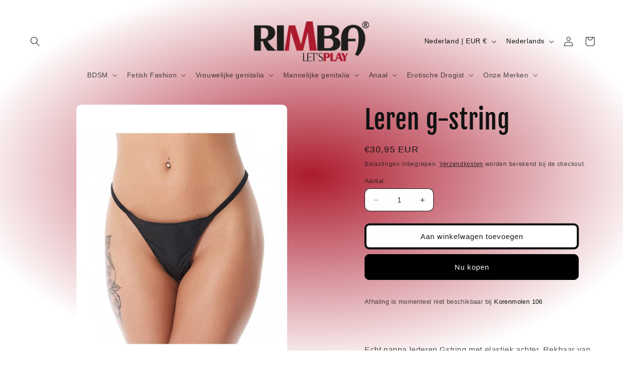

--- FILE ---
content_type: text/html; charset=utf-8
request_url: https://www.rimbastore.com/products/leren-g-string-van-rimba-onesize
body_size: 38670
content:
<!doctype html>
<html class="js" lang="nl">
  <head>
    <meta charset="utf-8">
    <meta http-equiv="X-UA-Compatible" content="IE=edge">
    <meta name="viewport" content="width=device-width,initial-scale=1">
    <meta name="theme-color" content="">
    <link rel="canonical" href="https://www.rimbastore.com/products/leren-g-string-van-rimba-onesize"><link rel="icon" type="image/png" href="//www.rimbastore.com/cdn/shop/files/logo-default.png?crop=center&height=32&v=1727518909&width=32"><link rel="preconnect" href="https://fonts.shopifycdn.com" crossorigin><title>
      Leren g-string
 &ndash; Rimba Winkel</title>

    
      <meta name="description" content="Echt nappa lederen Gstring met elastiek achter. Rekbaar van 68 tot 120 cm">
    

    

<meta property="og:site_name" content="Rimba Winkel">
<meta property="og:url" content="https://www.rimbastore.com/products/leren-g-string-van-rimba-onesize">
<meta property="og:title" content="Leren g-string">
<meta property="og:type" content="product">
<meta property="og:description" content="Echt nappa lederen Gstring met elastiek achter. Rekbaar van 68 tot 120 cm"><meta property="og:image" content="http://www.rimbastore.com/cdn/shop/products/Leren-g-string_74e16895-3396-4045-be56-9d47a7fba6d3-393304.jpg?v=1666886649">
  <meta property="og:image:secure_url" content="https://www.rimbastore.com/cdn/shop/products/Leren-g-string_74e16895-3396-4045-be56-9d47a7fba6d3-393304.jpg?v=1666886649">
  <meta property="og:image:width" content="800">
  <meta property="og:image:height" content="1016"><meta property="og:price:amount" content="30,95">
  <meta property="og:price:currency" content="EUR"><meta name="twitter:site" content="@https://x.com/RimbaBV/"><meta name="twitter:card" content="summary_large_image">
<meta name="twitter:title" content="Leren g-string">
<meta name="twitter:description" content="Echt nappa lederen Gstring met elastiek achter. Rekbaar van 68 tot 120 cm">


    <script src="//www.rimbastore.com/cdn/shop/t/5/assets/constants.js?v=132983761750457495441727518713" defer="defer"></script>
    <script src="//www.rimbastore.com/cdn/shop/t/5/assets/pubsub.js?v=158357773527763999511727518714" defer="defer"></script>
    <script src="//www.rimbastore.com/cdn/shop/t/5/assets/global.js?v=88558128918567037191727518713" defer="defer"></script>
    <script src="//www.rimbastore.com/cdn/shop/t/5/assets/details-disclosure.js?v=13653116266235556501727518713" defer="defer"></script>
    <script src="//www.rimbastore.com/cdn/shop/t/5/assets/details-modal.js?v=25581673532751508451727518713" defer="defer"></script>
    <script src="//www.rimbastore.com/cdn/shop/t/5/assets/search-form.js?v=133129549252120666541727518714" defer="defer"></script><script src="//www.rimbastore.com/cdn/shop/t/5/assets/animations.js?v=88693664871331136111727518713" defer="defer"></script><script>window.performance && window.performance.mark && window.performance.mark('shopify.content_for_header.start');</script><meta id="shopify-digital-wallet" name="shopify-digital-wallet" content="/57504727084/digital_wallets/dialog">
<meta name="shopify-checkout-api-token" content="186b3f35cef745c1e558611c0b9c60a8">
<meta id="in-context-paypal-metadata" data-shop-id="57504727084" data-venmo-supported="false" data-environment="production" data-locale="nl_NL" data-paypal-v4="true" data-currency="EUR">
<link rel="alternate" hreflang="x-default" href="https://www.rimbastore.com/products/leren-g-string-van-rimba-onesize">
<link rel="alternate" hreflang="nl" href="https://www.rimbastore.com/products/leren-g-string-van-rimba-onesize">
<link rel="alternate" hreflang="de" href="https://www.rimbastore.com/de/products/g-saite-von-rimba-einheitsgrosselernen">
<link rel="alternate" hreflang="fr" href="https://www.rimbastore.com/fr/products/string-en-cuir-de-rimba-onesize">
<link rel="alternate" hreflang="es" href="https://www.rimbastore.com/es/products/aprender-tanga-de-rimba-onesize">
<link rel="alternate" hreflang="en" href="https://www.rimbastore.com/en/products/learn-g-string-from-rimba-onesize">
<link rel="alternate" type="application/json+oembed" href="https://www.rimbastore.com/products/leren-g-string-van-rimba-onesize.oembed">
<script async="async" src="/checkouts/internal/preloads.js?locale=nl-NL"></script>
<script id="shopify-features" type="application/json">{"accessToken":"186b3f35cef745c1e558611c0b9c60a8","betas":["rich-media-storefront-analytics"],"domain":"www.rimbastore.com","predictiveSearch":true,"shopId":57504727084,"locale":"nl"}</script>
<script>var Shopify = Shopify || {};
Shopify.shop = "rimba-winkel.myshopify.com";
Shopify.locale = "nl";
Shopify.currency = {"active":"EUR","rate":"1.0"};
Shopify.country = "NL";
Shopify.theme = {"name":"Publisher","id":172518342995,"schema_name":"Publisher","schema_version":"15.1.0","theme_store_id":1864,"role":"main"};
Shopify.theme.handle = "null";
Shopify.theme.style = {"id":null,"handle":null};
Shopify.cdnHost = "www.rimbastore.com/cdn";
Shopify.routes = Shopify.routes || {};
Shopify.routes.root = "/";</script>
<script type="module">!function(o){(o.Shopify=o.Shopify||{}).modules=!0}(window);</script>
<script>!function(o){function n(){var o=[];function n(){o.push(Array.prototype.slice.apply(arguments))}return n.q=o,n}var t=o.Shopify=o.Shopify||{};t.loadFeatures=n(),t.autoloadFeatures=n()}(window);</script>
<script id="shop-js-analytics" type="application/json">{"pageType":"product"}</script>
<script defer="defer" async type="module" src="//www.rimbastore.com/cdn/shopifycloud/shop-js/modules/v2/client.init-shop-cart-sync_CwGft62q.nl.esm.js"></script>
<script defer="defer" async type="module" src="//www.rimbastore.com/cdn/shopifycloud/shop-js/modules/v2/chunk.common_BAeYDmFP.esm.js"></script>
<script defer="defer" async type="module" src="//www.rimbastore.com/cdn/shopifycloud/shop-js/modules/v2/chunk.modal_B9qqLDBC.esm.js"></script>
<script type="module">
  await import("//www.rimbastore.com/cdn/shopifycloud/shop-js/modules/v2/client.init-shop-cart-sync_CwGft62q.nl.esm.js");
await import("//www.rimbastore.com/cdn/shopifycloud/shop-js/modules/v2/chunk.common_BAeYDmFP.esm.js");
await import("//www.rimbastore.com/cdn/shopifycloud/shop-js/modules/v2/chunk.modal_B9qqLDBC.esm.js");

  window.Shopify.SignInWithShop?.initShopCartSync?.({"fedCMEnabled":true,"windoidEnabled":true});

</script>
<script id="__st">var __st={"a":57504727084,"offset":3600,"reqid":"c46a209a-195e-4ed7-b266-fa689c9ff156-1769142252","pageurl":"www.rimbastore.com\/products\/leren-g-string-van-rimba-onesize","u":"c3ad551ecd09","p":"product","rtyp":"product","rid":6924767068204};</script>
<script>window.ShopifyPaypalV4VisibilityTracking = true;</script>
<script id="captcha-bootstrap">!function(){'use strict';const t='contact',e='account',n='new_comment',o=[[t,t],['blogs',n],['comments',n],[t,'customer']],c=[[e,'customer_login'],[e,'guest_login'],[e,'recover_customer_password'],[e,'create_customer']],r=t=>t.map((([t,e])=>`form[action*='/${t}']:not([data-nocaptcha='true']) input[name='form_type'][value='${e}']`)).join(','),a=t=>()=>t?[...document.querySelectorAll(t)].map((t=>t.form)):[];function s(){const t=[...o],e=r(t);return a(e)}const i='password',u='form_key',d=['recaptcha-v3-token','g-recaptcha-response','h-captcha-response',i],f=()=>{try{return window.sessionStorage}catch{return}},m='__shopify_v',_=t=>t.elements[u];function p(t,e,n=!1){try{const o=window.sessionStorage,c=JSON.parse(o.getItem(e)),{data:r}=function(t){const{data:e,action:n}=t;return t[m]||n?{data:e,action:n}:{data:t,action:n}}(c);for(const[e,n]of Object.entries(r))t.elements[e]&&(t.elements[e].value=n);n&&o.removeItem(e)}catch(o){console.error('form repopulation failed',{error:o})}}const l='form_type',E='cptcha';function T(t){t.dataset[E]=!0}const w=window,h=w.document,L='Shopify',v='ce_forms',y='captcha';let A=!1;((t,e)=>{const n=(g='f06e6c50-85a8-45c8-87d0-21a2b65856fe',I='https://cdn.shopify.com/shopifycloud/storefront-forms-hcaptcha/ce_storefront_forms_captcha_hcaptcha.v1.5.2.iife.js',D={infoText:'Beschermd door hCaptcha',privacyText:'Privacy',termsText:'Voorwaarden'},(t,e,n)=>{const o=w[L][v],c=o.bindForm;if(c)return c(t,g,e,D).then(n);var r;o.q.push([[t,g,e,D],n]),r=I,A||(h.body.append(Object.assign(h.createElement('script'),{id:'captcha-provider',async:!0,src:r})),A=!0)});var g,I,D;w[L]=w[L]||{},w[L][v]=w[L][v]||{},w[L][v].q=[],w[L][y]=w[L][y]||{},w[L][y].protect=function(t,e){n(t,void 0,e),T(t)},Object.freeze(w[L][y]),function(t,e,n,w,h,L){const[v,y,A,g]=function(t,e,n){const i=e?o:[],u=t?c:[],d=[...i,...u],f=r(d),m=r(i),_=r(d.filter((([t,e])=>n.includes(e))));return[a(f),a(m),a(_),s()]}(w,h,L),I=t=>{const e=t.target;return e instanceof HTMLFormElement?e:e&&e.form},D=t=>v().includes(t);t.addEventListener('submit',(t=>{const e=I(t);if(!e)return;const n=D(e)&&!e.dataset.hcaptchaBound&&!e.dataset.recaptchaBound,o=_(e),c=g().includes(e)&&(!o||!o.value);(n||c)&&t.preventDefault(),c&&!n&&(function(t){try{if(!f())return;!function(t){const e=f();if(!e)return;const n=_(t);if(!n)return;const o=n.value;o&&e.removeItem(o)}(t);const e=Array.from(Array(32),(()=>Math.random().toString(36)[2])).join('');!function(t,e){_(t)||t.append(Object.assign(document.createElement('input'),{type:'hidden',name:u})),t.elements[u].value=e}(t,e),function(t,e){const n=f();if(!n)return;const o=[...t.querySelectorAll(`input[type='${i}']`)].map((({name:t})=>t)),c=[...d,...o],r={};for(const[a,s]of new FormData(t).entries())c.includes(a)||(r[a]=s);n.setItem(e,JSON.stringify({[m]:1,action:t.action,data:r}))}(t,e)}catch(e){console.error('failed to persist form',e)}}(e),e.submit())}));const S=(t,e)=>{t&&!t.dataset[E]&&(n(t,e.some((e=>e===t))),T(t))};for(const o of['focusin','change'])t.addEventListener(o,(t=>{const e=I(t);D(e)&&S(e,y())}));const B=e.get('form_key'),M=e.get(l),P=B&&M;t.addEventListener('DOMContentLoaded',(()=>{const t=y();if(P)for(const e of t)e.elements[l].value===M&&p(e,B);[...new Set([...A(),...v().filter((t=>'true'===t.dataset.shopifyCaptcha))])].forEach((e=>S(e,t)))}))}(h,new URLSearchParams(w.location.search),n,t,e,['guest_login'])})(!0,!0)}();</script>
<script integrity="sha256-4kQ18oKyAcykRKYeNunJcIwy7WH5gtpwJnB7kiuLZ1E=" data-source-attribution="shopify.loadfeatures" defer="defer" src="//www.rimbastore.com/cdn/shopifycloud/storefront/assets/storefront/load_feature-a0a9edcb.js" crossorigin="anonymous"></script>
<script data-source-attribution="shopify.dynamic_checkout.dynamic.init">var Shopify=Shopify||{};Shopify.PaymentButton=Shopify.PaymentButton||{isStorefrontPortableWallets:!0,init:function(){window.Shopify.PaymentButton.init=function(){};var t=document.createElement("script");t.src="https://www.rimbastore.com/cdn/shopifycloud/portable-wallets/latest/portable-wallets.nl.js",t.type="module",document.head.appendChild(t)}};
</script>
<script data-source-attribution="shopify.dynamic_checkout.buyer_consent">
  function portableWalletsHideBuyerConsent(e){var t=document.getElementById("shopify-buyer-consent"),n=document.getElementById("shopify-subscription-policy-button");t&&n&&(t.classList.add("hidden"),t.setAttribute("aria-hidden","true"),n.removeEventListener("click",e))}function portableWalletsShowBuyerConsent(e){var t=document.getElementById("shopify-buyer-consent"),n=document.getElementById("shopify-subscription-policy-button");t&&n&&(t.classList.remove("hidden"),t.removeAttribute("aria-hidden"),n.addEventListener("click",e))}window.Shopify?.PaymentButton&&(window.Shopify.PaymentButton.hideBuyerConsent=portableWalletsHideBuyerConsent,window.Shopify.PaymentButton.showBuyerConsent=portableWalletsShowBuyerConsent);
</script>
<script>
  function portableWalletsCleanup(e){e&&e.src&&console.error("Failed to load portable wallets script "+e.src);var t=document.querySelectorAll("shopify-accelerated-checkout .shopify-payment-button__skeleton, shopify-accelerated-checkout-cart .wallet-cart-button__skeleton"),e=document.getElementById("shopify-buyer-consent");for(let e=0;e<t.length;e++)t[e].remove();e&&e.remove()}function portableWalletsNotLoadedAsModule(e){e instanceof ErrorEvent&&"string"==typeof e.message&&e.message.includes("import.meta")&&"string"==typeof e.filename&&e.filename.includes("portable-wallets")&&(window.removeEventListener("error",portableWalletsNotLoadedAsModule),window.Shopify.PaymentButton.failedToLoad=e,"loading"===document.readyState?document.addEventListener("DOMContentLoaded",window.Shopify.PaymentButton.init):window.Shopify.PaymentButton.init())}window.addEventListener("error",portableWalletsNotLoadedAsModule);
</script>

<script type="module" src="https://www.rimbastore.com/cdn/shopifycloud/portable-wallets/latest/portable-wallets.nl.js" onError="portableWalletsCleanup(this)" crossorigin="anonymous"></script>
<script nomodule>
  document.addEventListener("DOMContentLoaded", portableWalletsCleanup);
</script>

<link id="shopify-accelerated-checkout-styles" rel="stylesheet" media="screen" href="https://www.rimbastore.com/cdn/shopifycloud/portable-wallets/latest/accelerated-checkout-backwards-compat.css" crossorigin="anonymous">
<style id="shopify-accelerated-checkout-cart">
        #shopify-buyer-consent {
  margin-top: 1em;
  display: inline-block;
  width: 100%;
}

#shopify-buyer-consent.hidden {
  display: none;
}

#shopify-subscription-policy-button {
  background: none;
  border: none;
  padding: 0;
  text-decoration: underline;
  font-size: inherit;
  cursor: pointer;
}

#shopify-subscription-policy-button::before {
  box-shadow: none;
}

      </style>
<script id="sections-script" data-sections="header" defer="defer" src="//www.rimbastore.com/cdn/shop/t/5/compiled_assets/scripts.js?v=460"></script>
<script>window.performance && window.performance.mark && window.performance.mark('shopify.content_for_header.end');</script>


    <style data-shopify>
      
      
      
      
      @font-face {
  font-family: "Fjalla One";
  font-weight: 400;
  font-style: normal;
  font-display: swap;
  src: url("//www.rimbastore.com/cdn/fonts/fjalla_one/fjallaone_n4.262edaf1abaf5ed669f7ecd26fc3e24707a0ad85.woff2") format("woff2"),
       url("//www.rimbastore.com/cdn/fonts/fjalla_one/fjallaone_n4.f67f40342efd2b34cae019d50b4b5c4da6fc5da7.woff") format("woff");
}


      
        :root,
        .color-scheme-1 {
          --color-background: 255,255,255;
        
          --gradient-background: radial-gradient(rgba(172, 27, 46, 1), rgba(255, 255, 255, 1) 79%, rgba(255, 255, 255, 1) 97%);
        

        

        --color-foreground: 18,18,18;
        --color-background-contrast: 191,191,191;
        --color-shadow: 18,18,18;
        --color-button: 0,0,0;
        --color-button-text: 255,255,255;
        --color-secondary-button: 255,255,255;
        --color-secondary-button-text: 18,18,18;
        --color-link: 18,18,18;
        --color-badge-foreground: 18,18,18;
        --color-badge-background: 255,255,255;
        --color-badge-border: 18,18,18;
        --payment-terms-background-color: rgb(255 255 255);
      }
      
        
        .color-scheme-2 {
          --color-background: 255,255,255;
        
          --gradient-background: #ffffff;
        

        

        --color-foreground: 18,18,18;
        --color-background-contrast: 191,191,191;
        --color-shadow: 18,18,18;
        --color-button: 18,18,18;
        --color-button-text: 255,255,255;
        --color-secondary-button: 255,255,255;
        --color-secondary-button-text: 18,18,18;
        --color-link: 18,18,18;
        --color-badge-foreground: 18,18,18;
        --color-badge-background: 255,255,255;
        --color-badge-border: 18,18,18;
        --payment-terms-background-color: rgb(255 255 255);
      }
      
        
        .color-scheme-3 {
          --color-background: 172,27,46;
        
          --gradient-background: #ac1b2e;
        

        

        --color-foreground: 18,18,18;
        --color-background-contrast: 62,10,17;
        --color-shadow: 18,18,18;
        --color-button: 0,0,0;
        --color-button-text: 234,129,142;
        --color-secondary-button: 172,27,46;
        --color-secondary-button-text: 18,18,18;
        --color-link: 18,18,18;
        --color-badge-foreground: 18,18,18;
        --color-badge-background: 172,27,46;
        --color-badge-border: 18,18,18;
        --payment-terms-background-color: rgb(172 27 46);
      }
      
        
        .color-scheme-4 {
          --color-background: 0,0,0;
        
          --gradient-background: #000000;
        

        

        --color-foreground: 255,255,255;
        --color-background-contrast: 128,128,128;
        --color-shadow: 18,18,18;
        --color-button: 255,255,255;
        --color-button-text: 0,0,0;
        --color-secondary-button: 0,0,0;
        --color-secondary-button-text: 255,255,255;
        --color-link: 255,255,255;
        --color-badge-foreground: 255,255,255;
        --color-badge-background: 0,0,0;
        --color-badge-border: 255,255,255;
        --payment-terms-background-color: rgb(0 0 0);
      }
      
        
        .color-scheme-5 {
          --color-background: 35,70,182;
        
          --gradient-background: #2346b6;
        

        

        --color-foreground: 255,255,255;
        --color-background-contrast: 14,29,75;
        --color-shadow: 18,18,18;
        --color-button: 255,255,255;
        --color-button-text: 35,70,182;
        --color-secondary-button: 35,70,182;
        --color-secondary-button-text: 255,255,255;
        --color-link: 255,255,255;
        --color-badge-foreground: 255,255,255;
        --color-badge-background: 35,70,182;
        --color-badge-border: 255,255,255;
        --payment-terms-background-color: rgb(35 70 182);
      }
      

      body, .color-scheme-1, .color-scheme-2, .color-scheme-3, .color-scheme-4, .color-scheme-5 {
        color: rgba(var(--color-foreground), 0.75);
        background-color: rgb(var(--color-background));
      }

      :root {
        --font-body-family: "system_ui", -apple-system, 'Segoe UI', Roboto, 'Helvetica Neue', 'Noto Sans', 'Liberation Sans', Arial, sans-serif, 'Apple Color Emoji', 'Segoe UI Emoji', 'Segoe UI Symbol', 'Noto Color Emoji';
        --font-body-style: normal;
        --font-body-weight: 400;
        --font-body-weight-bold: 700;

        --font-heading-family: "Fjalla One", sans-serif;
        --font-heading-style: normal;
        --font-heading-weight: 400;

        --font-body-scale: 1.0;
        --font-heading-scale: 1.3;

        --media-padding: px;
        --media-border-opacity: 0.1;
        --media-border-width: 0px;
        --media-radius: 10px;
        --media-shadow-opacity: 0.0;
        --media-shadow-horizontal-offset: 0px;
        --media-shadow-vertical-offset: 4px;
        --media-shadow-blur-radius: 5px;
        --media-shadow-visible: 0;

        --page-width: 160rem;
        --page-width-margin: 0rem;

        --product-card-image-padding: 0.0rem;
        --product-card-corner-radius: 1.0rem;
        --product-card-text-alignment: left;
        --product-card-border-width: 0.0rem;
        --product-card-border-opacity: 0.1;
        --product-card-shadow-opacity: 0.0;
        --product-card-shadow-visible: 0;
        --product-card-shadow-horizontal-offset: 0.0rem;
        --product-card-shadow-vertical-offset: 0.4rem;
        --product-card-shadow-blur-radius: 0.5rem;

        --collection-card-image-padding: 0.0rem;
        --collection-card-corner-radius: 1.0rem;
        --collection-card-text-alignment: left;
        --collection-card-border-width: 0.0rem;
        --collection-card-border-opacity: 0.1;
        --collection-card-shadow-opacity: 0.0;
        --collection-card-shadow-visible: 0;
        --collection-card-shadow-horizontal-offset: 0.0rem;
        --collection-card-shadow-vertical-offset: 0.4rem;
        --collection-card-shadow-blur-radius: 0.5rem;

        --blog-card-image-padding: 0.0rem;
        --blog-card-corner-radius: 1.0rem;
        --blog-card-text-alignment: left;
        --blog-card-border-width: 0.0rem;
        --blog-card-border-opacity: 0.1;
        --blog-card-shadow-opacity: 0.0;
        --blog-card-shadow-visible: 0;
        --blog-card-shadow-horizontal-offset: 0.0rem;
        --blog-card-shadow-vertical-offset: 0.4rem;
        --blog-card-shadow-blur-radius: 0.5rem;

        --badge-corner-radius: 4.0rem;

        --popup-border-width: 1px;
        --popup-border-opacity: 1.0;
        --popup-corner-radius: 10px;
        --popup-shadow-opacity: 0.0;
        --popup-shadow-horizontal-offset: 0px;
        --popup-shadow-vertical-offset: 4px;
        --popup-shadow-blur-radius: 5px;

        --drawer-border-width: 1px;
        --drawer-border-opacity: 1.0;
        --drawer-shadow-opacity: 0.0;
        --drawer-shadow-horizontal-offset: 0px;
        --drawer-shadow-vertical-offset: 4px;
        --drawer-shadow-blur-radius: 5px;

        --spacing-sections-desktop: 0px;
        --spacing-sections-mobile: 0px;

        --grid-desktop-vertical-spacing: 4px;
        --grid-desktop-horizontal-spacing: 4px;
        --grid-mobile-vertical-spacing: 2px;
        --grid-mobile-horizontal-spacing: 2px;

        --text-boxes-border-opacity: 0.1;
        --text-boxes-border-width: 0px;
        --text-boxes-radius: 10px;
        --text-boxes-shadow-opacity: 0.0;
        --text-boxes-shadow-visible: 0;
        --text-boxes-shadow-horizontal-offset: 0px;
        --text-boxes-shadow-vertical-offset: 4px;
        --text-boxes-shadow-blur-radius: 5px;

        --buttons-radius: 6px;
        --buttons-radius-outset: 10px;
        --buttons-border-width: 4px;
        --buttons-border-opacity: 1.0;
        --buttons-shadow-opacity: 0.0;
        --buttons-shadow-visible: 0;
        --buttons-shadow-horizontal-offset: 0px;
        --buttons-shadow-vertical-offset: 4px;
        --buttons-shadow-blur-radius: 5px;
        --buttons-border-offset: 0.3px;

        --inputs-radius: 10px;
        --inputs-border-width: 1px;
        --inputs-border-opacity: 1.0;
        --inputs-shadow-opacity: 0.0;
        --inputs-shadow-horizontal-offset: 0px;
        --inputs-margin-offset: 0px;
        --inputs-shadow-vertical-offset: 4px;
        --inputs-shadow-blur-radius: 5px;
        --inputs-radius-outset: 11px;

        --variant-pills-radius: 10px;
        --variant-pills-border-width: 0px;
        --variant-pills-border-opacity: 0.1;
        --variant-pills-shadow-opacity: 0.0;
        --variant-pills-shadow-horizontal-offset: 0px;
        --variant-pills-shadow-vertical-offset: 4px;
        --variant-pills-shadow-blur-radius: 5px;
      }

      *,
      *::before,
      *::after {
        box-sizing: inherit;
      }

      html {
        box-sizing: border-box;
        font-size: calc(var(--font-body-scale) * 62.5%);
        height: 100%;
      }

      body {
        display: grid;
        grid-template-rows: auto auto 1fr auto;
        grid-template-columns: 100%;
        min-height: 100%;
        margin: 0;
        font-size: 1.5rem;
        letter-spacing: 0.06rem;
        line-height: calc(1 + 0.8 / var(--font-body-scale));
        font-family: var(--font-body-family);
        font-style: var(--font-body-style);
        font-weight: var(--font-body-weight);
      }

      @media screen and (min-width: 750px) {
        body {
          font-size: 1.6rem;
        }
      }
    </style>

    <link href="//www.rimbastore.com/cdn/shop/t/5/assets/base.css?v=94266557971103095941727518713" rel="stylesheet" type="text/css" media="all" />
    <link rel="stylesheet" href="//www.rimbastore.com/cdn/shop/t/5/assets/component-cart-items.css?v=123238115697927560811727518713" media="print" onload="this.media='all'"><link href="//www.rimbastore.com/cdn/shop/t/5/assets/component-cart-drawer.css?v=112801333748515159671727518713" rel="stylesheet" type="text/css" media="all" />
      <link href="//www.rimbastore.com/cdn/shop/t/5/assets/component-cart.css?v=165982380921400067651727518713" rel="stylesheet" type="text/css" media="all" />
      <link href="//www.rimbastore.com/cdn/shop/t/5/assets/component-totals.css?v=15906652033866631521727518713" rel="stylesheet" type="text/css" media="all" />
      <link href="//www.rimbastore.com/cdn/shop/t/5/assets/component-price.css?v=70172745017360139101727518713" rel="stylesheet" type="text/css" media="all" />
      <link href="//www.rimbastore.com/cdn/shop/t/5/assets/component-discounts.css?v=152760482443307489271727518713" rel="stylesheet" type="text/css" media="all" />

      <link rel="preload" as="font" href="//www.rimbastore.com/cdn/fonts/fjalla_one/fjallaone_n4.262edaf1abaf5ed669f7ecd26fc3e24707a0ad85.woff2" type="font/woff2" crossorigin>
      
<link href="//www.rimbastore.com/cdn/shop/t/5/assets/component-localization-form.css?v=86199867289619414191727518713" rel="stylesheet" type="text/css" media="all" />
      <script src="//www.rimbastore.com/cdn/shop/t/5/assets/localization-form.js?v=144176611646395275351727518714" defer="defer"></script><link
        rel="stylesheet"
        href="//www.rimbastore.com/cdn/shop/t/5/assets/component-predictive-search.css?v=118923337488134913561727518713"
        media="print"
        onload="this.media='all'"
      ><script>
      if (Shopify.designMode) {
        document.documentElement.classList.add('shopify-design-mode');
      }
    </script>
  <script src="https://cdn.shopify.com/extensions/019bb13b-e701-7f34-b935-c9e8620fd922/tms-prod-148/assets/tms-translator.min.js" type="text/javascript" defer="defer"></script>
<link href="https://monorail-edge.shopifysvc.com" rel="dns-prefetch">
<script>(function(){if ("sendBeacon" in navigator && "performance" in window) {try {var session_token_from_headers = performance.getEntriesByType('navigation')[0].serverTiming.find(x => x.name == '_s').description;} catch {var session_token_from_headers = undefined;}var session_cookie_matches = document.cookie.match(/_shopify_s=([^;]*)/);var session_token_from_cookie = session_cookie_matches && session_cookie_matches.length === 2 ? session_cookie_matches[1] : "";var session_token = session_token_from_headers || session_token_from_cookie || "";function handle_abandonment_event(e) {var entries = performance.getEntries().filter(function(entry) {return /monorail-edge.shopifysvc.com/.test(entry.name);});if (!window.abandonment_tracked && entries.length === 0) {window.abandonment_tracked = true;var currentMs = Date.now();var navigation_start = performance.timing.navigationStart;var payload = {shop_id: 57504727084,url: window.location.href,navigation_start,duration: currentMs - navigation_start,session_token,page_type: "product"};window.navigator.sendBeacon("https://monorail-edge.shopifysvc.com/v1/produce", JSON.stringify({schema_id: "online_store_buyer_site_abandonment/1.1",payload: payload,metadata: {event_created_at_ms: currentMs,event_sent_at_ms: currentMs}}));}}window.addEventListener('pagehide', handle_abandonment_event);}}());</script>
<script id="web-pixels-manager-setup">(function e(e,d,r,n,o){if(void 0===o&&(o={}),!Boolean(null===(a=null===(i=window.Shopify)||void 0===i?void 0:i.analytics)||void 0===a?void 0:a.replayQueue)){var i,a;window.Shopify=window.Shopify||{};var t=window.Shopify;t.analytics=t.analytics||{};var s=t.analytics;s.replayQueue=[],s.publish=function(e,d,r){return s.replayQueue.push([e,d,r]),!0};try{self.performance.mark("wpm:start")}catch(e){}var l=function(){var e={modern:/Edge?\/(1{2}[4-9]|1[2-9]\d|[2-9]\d{2}|\d{4,})\.\d+(\.\d+|)|Firefox\/(1{2}[4-9]|1[2-9]\d|[2-9]\d{2}|\d{4,})\.\d+(\.\d+|)|Chrom(ium|e)\/(9{2}|\d{3,})\.\d+(\.\d+|)|(Maci|X1{2}).+ Version\/(15\.\d+|(1[6-9]|[2-9]\d|\d{3,})\.\d+)([,.]\d+|)( \(\w+\)|)( Mobile\/\w+|) Safari\/|Chrome.+OPR\/(9{2}|\d{3,})\.\d+\.\d+|(CPU[ +]OS|iPhone[ +]OS|CPU[ +]iPhone|CPU IPhone OS|CPU iPad OS)[ +]+(15[._]\d+|(1[6-9]|[2-9]\d|\d{3,})[._]\d+)([._]\d+|)|Android:?[ /-](13[3-9]|1[4-9]\d|[2-9]\d{2}|\d{4,})(\.\d+|)(\.\d+|)|Android.+Firefox\/(13[5-9]|1[4-9]\d|[2-9]\d{2}|\d{4,})\.\d+(\.\d+|)|Android.+Chrom(ium|e)\/(13[3-9]|1[4-9]\d|[2-9]\d{2}|\d{4,})\.\d+(\.\d+|)|SamsungBrowser\/([2-9]\d|\d{3,})\.\d+/,legacy:/Edge?\/(1[6-9]|[2-9]\d|\d{3,})\.\d+(\.\d+|)|Firefox\/(5[4-9]|[6-9]\d|\d{3,})\.\d+(\.\d+|)|Chrom(ium|e)\/(5[1-9]|[6-9]\d|\d{3,})\.\d+(\.\d+|)([\d.]+$|.*Safari\/(?![\d.]+ Edge\/[\d.]+$))|(Maci|X1{2}).+ Version\/(10\.\d+|(1[1-9]|[2-9]\d|\d{3,})\.\d+)([,.]\d+|)( \(\w+\)|)( Mobile\/\w+|) Safari\/|Chrome.+OPR\/(3[89]|[4-9]\d|\d{3,})\.\d+\.\d+|(CPU[ +]OS|iPhone[ +]OS|CPU[ +]iPhone|CPU IPhone OS|CPU iPad OS)[ +]+(10[._]\d+|(1[1-9]|[2-9]\d|\d{3,})[._]\d+)([._]\d+|)|Android:?[ /-](13[3-9]|1[4-9]\d|[2-9]\d{2}|\d{4,})(\.\d+|)(\.\d+|)|Mobile Safari.+OPR\/([89]\d|\d{3,})\.\d+\.\d+|Android.+Firefox\/(13[5-9]|1[4-9]\d|[2-9]\d{2}|\d{4,})\.\d+(\.\d+|)|Android.+Chrom(ium|e)\/(13[3-9]|1[4-9]\d|[2-9]\d{2}|\d{4,})\.\d+(\.\d+|)|Android.+(UC? ?Browser|UCWEB|U3)[ /]?(15\.([5-9]|\d{2,})|(1[6-9]|[2-9]\d|\d{3,})\.\d+)\.\d+|SamsungBrowser\/(5\.\d+|([6-9]|\d{2,})\.\d+)|Android.+MQ{2}Browser\/(14(\.(9|\d{2,})|)|(1[5-9]|[2-9]\d|\d{3,})(\.\d+|))(\.\d+|)|K[Aa][Ii]OS\/(3\.\d+|([4-9]|\d{2,})\.\d+)(\.\d+|)/},d=e.modern,r=e.legacy,n=navigator.userAgent;return n.match(d)?"modern":n.match(r)?"legacy":"unknown"}(),u="modern"===l?"modern":"legacy",c=(null!=n?n:{modern:"",legacy:""})[u],f=function(e){return[e.baseUrl,"/wpm","/b",e.hashVersion,"modern"===e.buildTarget?"m":"l",".js"].join("")}({baseUrl:d,hashVersion:r,buildTarget:u}),m=function(e){var d=e.version,r=e.bundleTarget,n=e.surface,o=e.pageUrl,i=e.monorailEndpoint;return{emit:function(e){var a=e.status,t=e.errorMsg,s=(new Date).getTime(),l=JSON.stringify({metadata:{event_sent_at_ms:s},events:[{schema_id:"web_pixels_manager_load/3.1",payload:{version:d,bundle_target:r,page_url:o,status:a,surface:n,error_msg:t},metadata:{event_created_at_ms:s}}]});if(!i)return console&&console.warn&&console.warn("[Web Pixels Manager] No Monorail endpoint provided, skipping logging."),!1;try{return self.navigator.sendBeacon.bind(self.navigator)(i,l)}catch(e){}var u=new XMLHttpRequest;try{return u.open("POST",i,!0),u.setRequestHeader("Content-Type","text/plain"),u.send(l),!0}catch(e){return console&&console.warn&&console.warn("[Web Pixels Manager] Got an unhandled error while logging to Monorail."),!1}}}}({version:r,bundleTarget:l,surface:e.surface,pageUrl:self.location.href,monorailEndpoint:e.monorailEndpoint});try{o.browserTarget=l,function(e){var d=e.src,r=e.async,n=void 0===r||r,o=e.onload,i=e.onerror,a=e.sri,t=e.scriptDataAttributes,s=void 0===t?{}:t,l=document.createElement("script"),u=document.querySelector("head"),c=document.querySelector("body");if(l.async=n,l.src=d,a&&(l.integrity=a,l.crossOrigin="anonymous"),s)for(var f in s)if(Object.prototype.hasOwnProperty.call(s,f))try{l.dataset[f]=s[f]}catch(e){}if(o&&l.addEventListener("load",o),i&&l.addEventListener("error",i),u)u.appendChild(l);else{if(!c)throw new Error("Did not find a head or body element to append the script");c.appendChild(l)}}({src:f,async:!0,onload:function(){if(!function(){var e,d;return Boolean(null===(d=null===(e=window.Shopify)||void 0===e?void 0:e.analytics)||void 0===d?void 0:d.initialized)}()){var d=window.webPixelsManager.init(e)||void 0;if(d){var r=window.Shopify.analytics;r.replayQueue.forEach((function(e){var r=e[0],n=e[1],o=e[2];d.publishCustomEvent(r,n,o)})),r.replayQueue=[],r.publish=d.publishCustomEvent,r.visitor=d.visitor,r.initialized=!0}}},onerror:function(){return m.emit({status:"failed",errorMsg:"".concat(f," has failed to load")})},sri:function(e){var d=/^sha384-[A-Za-z0-9+/=]+$/;return"string"==typeof e&&d.test(e)}(c)?c:"",scriptDataAttributes:o}),m.emit({status:"loading"})}catch(e){m.emit({status:"failed",errorMsg:(null==e?void 0:e.message)||"Unknown error"})}}})({shopId: 57504727084,storefrontBaseUrl: "https://www.rimbastore.com",extensionsBaseUrl: "https://extensions.shopifycdn.com/cdn/shopifycloud/web-pixels-manager",monorailEndpoint: "https://monorail-edge.shopifysvc.com/unstable/produce_batch",surface: "storefront-renderer",enabledBetaFlags: ["2dca8a86"],webPixelsConfigList: [{"id":"shopify-app-pixel","configuration":"{}","eventPayloadVersion":"v1","runtimeContext":"STRICT","scriptVersion":"0450","apiClientId":"shopify-pixel","type":"APP","privacyPurposes":["ANALYTICS","MARKETING"]},{"id":"shopify-custom-pixel","eventPayloadVersion":"v1","runtimeContext":"LAX","scriptVersion":"0450","apiClientId":"shopify-pixel","type":"CUSTOM","privacyPurposes":["ANALYTICS","MARKETING"]}],isMerchantRequest: false,initData: {"shop":{"name":"Rimba Winkel","paymentSettings":{"currencyCode":"EUR"},"myshopifyDomain":"rimba-winkel.myshopify.com","countryCode":"NL","storefrontUrl":"https:\/\/www.rimbastore.com"},"customer":null,"cart":null,"checkout":null,"productVariants":[{"price":{"amount":30.95,"currencyCode":"EUR"},"product":{"title":"Leren g-string","vendor":"Rimba","id":"6924767068204","untranslatedTitle":"Leren g-string","url":"\/products\/leren-g-string-van-rimba-onesize","type":"Slip"},"id":"40583394885676","image":{"src":"\/\/www.rimbastore.com\/cdn\/shop\/products\/Leren-g-string_74e16895-3396-4045-be56-9d47a7fba6d3-393304.jpg?v=1666886649"},"sku":"7101","title":"Default Title","untranslatedTitle":"Default Title"}],"purchasingCompany":null},},"https://www.rimbastore.com/cdn","fcfee988w5aeb613cpc8e4bc33m6693e112",{"modern":"","legacy":""},{"shopId":"57504727084","storefrontBaseUrl":"https:\/\/www.rimbastore.com","extensionBaseUrl":"https:\/\/extensions.shopifycdn.com\/cdn\/shopifycloud\/web-pixels-manager","surface":"storefront-renderer","enabledBetaFlags":"[\"2dca8a86\"]","isMerchantRequest":"false","hashVersion":"fcfee988w5aeb613cpc8e4bc33m6693e112","publish":"custom","events":"[[\"page_viewed\",{}],[\"product_viewed\",{\"productVariant\":{\"price\":{\"amount\":30.95,\"currencyCode\":\"EUR\"},\"product\":{\"title\":\"Leren g-string\",\"vendor\":\"Rimba\",\"id\":\"6924767068204\",\"untranslatedTitle\":\"Leren g-string\",\"url\":\"\/products\/leren-g-string-van-rimba-onesize\",\"type\":\"Slip\"},\"id\":\"40583394885676\",\"image\":{\"src\":\"\/\/www.rimbastore.com\/cdn\/shop\/products\/Leren-g-string_74e16895-3396-4045-be56-9d47a7fba6d3-393304.jpg?v=1666886649\"},\"sku\":\"7101\",\"title\":\"Default Title\",\"untranslatedTitle\":\"Default Title\"}}]]"});</script><script>
  window.ShopifyAnalytics = window.ShopifyAnalytics || {};
  window.ShopifyAnalytics.meta = window.ShopifyAnalytics.meta || {};
  window.ShopifyAnalytics.meta.currency = 'EUR';
  var meta = {"product":{"id":6924767068204,"gid":"gid:\/\/shopify\/Product\/6924767068204","vendor":"Rimba","type":"Slip","handle":"leren-g-string-van-rimba-onesize","variants":[{"id":40583394885676,"price":3095,"name":"Leren g-string","public_title":null,"sku":"7101"}],"remote":false},"page":{"pageType":"product","resourceType":"product","resourceId":6924767068204,"requestId":"c46a209a-195e-4ed7-b266-fa689c9ff156-1769142252"}};
  for (var attr in meta) {
    window.ShopifyAnalytics.meta[attr] = meta[attr];
  }
</script>
<script class="analytics">
  (function () {
    var customDocumentWrite = function(content) {
      var jquery = null;

      if (window.jQuery) {
        jquery = window.jQuery;
      } else if (window.Checkout && window.Checkout.$) {
        jquery = window.Checkout.$;
      }

      if (jquery) {
        jquery('body').append(content);
      }
    };

    var hasLoggedConversion = function(token) {
      if (token) {
        return document.cookie.indexOf('loggedConversion=' + token) !== -1;
      }
      return false;
    }

    var setCookieIfConversion = function(token) {
      if (token) {
        var twoMonthsFromNow = new Date(Date.now());
        twoMonthsFromNow.setMonth(twoMonthsFromNow.getMonth() + 2);

        document.cookie = 'loggedConversion=' + token + '; expires=' + twoMonthsFromNow;
      }
    }

    var trekkie = window.ShopifyAnalytics.lib = window.trekkie = window.trekkie || [];
    if (trekkie.integrations) {
      return;
    }
    trekkie.methods = [
      'identify',
      'page',
      'ready',
      'track',
      'trackForm',
      'trackLink'
    ];
    trekkie.factory = function(method) {
      return function() {
        var args = Array.prototype.slice.call(arguments);
        args.unshift(method);
        trekkie.push(args);
        return trekkie;
      };
    };
    for (var i = 0; i < trekkie.methods.length; i++) {
      var key = trekkie.methods[i];
      trekkie[key] = trekkie.factory(key);
    }
    trekkie.load = function(config) {
      trekkie.config = config || {};
      trekkie.config.initialDocumentCookie = document.cookie;
      var first = document.getElementsByTagName('script')[0];
      var script = document.createElement('script');
      script.type = 'text/javascript';
      script.onerror = function(e) {
        var scriptFallback = document.createElement('script');
        scriptFallback.type = 'text/javascript';
        scriptFallback.onerror = function(error) {
                var Monorail = {
      produce: function produce(monorailDomain, schemaId, payload) {
        var currentMs = new Date().getTime();
        var event = {
          schema_id: schemaId,
          payload: payload,
          metadata: {
            event_created_at_ms: currentMs,
            event_sent_at_ms: currentMs
          }
        };
        return Monorail.sendRequest("https://" + monorailDomain + "/v1/produce", JSON.stringify(event));
      },
      sendRequest: function sendRequest(endpointUrl, payload) {
        // Try the sendBeacon API
        if (window && window.navigator && typeof window.navigator.sendBeacon === 'function' && typeof window.Blob === 'function' && !Monorail.isIos12()) {
          var blobData = new window.Blob([payload], {
            type: 'text/plain'
          });

          if (window.navigator.sendBeacon(endpointUrl, blobData)) {
            return true;
          } // sendBeacon was not successful

        } // XHR beacon

        var xhr = new XMLHttpRequest();

        try {
          xhr.open('POST', endpointUrl);
          xhr.setRequestHeader('Content-Type', 'text/plain');
          xhr.send(payload);
        } catch (e) {
          console.log(e);
        }

        return false;
      },
      isIos12: function isIos12() {
        return window.navigator.userAgent.lastIndexOf('iPhone; CPU iPhone OS 12_') !== -1 || window.navigator.userAgent.lastIndexOf('iPad; CPU OS 12_') !== -1;
      }
    };
    Monorail.produce('monorail-edge.shopifysvc.com',
      'trekkie_storefront_load_errors/1.1',
      {shop_id: 57504727084,
      theme_id: 172518342995,
      app_name: "storefront",
      context_url: window.location.href,
      source_url: "//www.rimbastore.com/cdn/s/trekkie.storefront.8d95595f799fbf7e1d32231b9a28fd43b70c67d3.min.js"});

        };
        scriptFallback.async = true;
        scriptFallback.src = '//www.rimbastore.com/cdn/s/trekkie.storefront.8d95595f799fbf7e1d32231b9a28fd43b70c67d3.min.js';
        first.parentNode.insertBefore(scriptFallback, first);
      };
      script.async = true;
      script.src = '//www.rimbastore.com/cdn/s/trekkie.storefront.8d95595f799fbf7e1d32231b9a28fd43b70c67d3.min.js';
      first.parentNode.insertBefore(script, first);
    };
    trekkie.load(
      {"Trekkie":{"appName":"storefront","development":false,"defaultAttributes":{"shopId":57504727084,"isMerchantRequest":null,"themeId":172518342995,"themeCityHash":"5143089677012767026","contentLanguage":"nl","currency":"EUR","eventMetadataId":"462c3acd-9693-4135-b8fb-20f703ba952e"},"isServerSideCookieWritingEnabled":true,"monorailRegion":"shop_domain","enabledBetaFlags":["65f19447"]},"Session Attribution":{},"S2S":{"facebookCapiEnabled":false,"source":"trekkie-storefront-renderer","apiClientId":580111}}
    );

    var loaded = false;
    trekkie.ready(function() {
      if (loaded) return;
      loaded = true;

      window.ShopifyAnalytics.lib = window.trekkie;

      var originalDocumentWrite = document.write;
      document.write = customDocumentWrite;
      try { window.ShopifyAnalytics.merchantGoogleAnalytics.call(this); } catch(error) {};
      document.write = originalDocumentWrite;

      window.ShopifyAnalytics.lib.page(null,{"pageType":"product","resourceType":"product","resourceId":6924767068204,"requestId":"c46a209a-195e-4ed7-b266-fa689c9ff156-1769142252","shopifyEmitted":true});

      var match = window.location.pathname.match(/checkouts\/(.+)\/(thank_you|post_purchase)/)
      var token = match? match[1]: undefined;
      if (!hasLoggedConversion(token)) {
        setCookieIfConversion(token);
        window.ShopifyAnalytics.lib.track("Viewed Product",{"currency":"EUR","variantId":40583394885676,"productId":6924767068204,"productGid":"gid:\/\/shopify\/Product\/6924767068204","name":"Leren g-string","price":"30.95","sku":"7101","brand":"Rimba","variant":null,"category":"Slip","nonInteraction":true,"remote":false},undefined,undefined,{"shopifyEmitted":true});
      window.ShopifyAnalytics.lib.track("monorail:\/\/trekkie_storefront_viewed_product\/1.1",{"currency":"EUR","variantId":40583394885676,"productId":6924767068204,"productGid":"gid:\/\/shopify\/Product\/6924767068204","name":"Leren g-string","price":"30.95","sku":"7101","brand":"Rimba","variant":null,"category":"Slip","nonInteraction":true,"remote":false,"referer":"https:\/\/www.rimbastore.com\/products\/leren-g-string-van-rimba-onesize"});
      }
    });


        var eventsListenerScript = document.createElement('script');
        eventsListenerScript.async = true;
        eventsListenerScript.src = "//www.rimbastore.com/cdn/shopifycloud/storefront/assets/shop_events_listener-3da45d37.js";
        document.getElementsByTagName('head')[0].appendChild(eventsListenerScript);

})();</script>
<script
  defer
  src="https://www.rimbastore.com/cdn/shopifycloud/perf-kit/shopify-perf-kit-3.0.4.min.js"
  data-application="storefront-renderer"
  data-shop-id="57504727084"
  data-render-region="gcp-us-east1"
  data-page-type="product"
  data-theme-instance-id="172518342995"
  data-theme-name="Publisher"
  data-theme-version="15.1.0"
  data-monorail-region="shop_domain"
  data-resource-timing-sampling-rate="10"
  data-shs="true"
  data-shs-beacon="true"
  data-shs-export-with-fetch="true"
  data-shs-logs-sample-rate="1"
  data-shs-beacon-endpoint="https://www.rimbastore.com/api/collect"
></script>
</head>

  <body class="gradient">
    <a class="skip-to-content-link button visually-hidden" href="#MainContent">
      Meteen naar de content
    </a>

<link href="//www.rimbastore.com/cdn/shop/t/5/assets/quantity-popover.css?v=129068967981937647381727518714" rel="stylesheet" type="text/css" media="all" />
<link href="//www.rimbastore.com/cdn/shop/t/5/assets/component-card.css?v=120341546515895839841727518713" rel="stylesheet" type="text/css" media="all" />

<script src="//www.rimbastore.com/cdn/shop/t/5/assets/cart.js?v=53973376719736494311727518713" defer="defer"></script>
<script src="//www.rimbastore.com/cdn/shop/t/5/assets/quantity-popover.js?v=987015268078116491727518714" defer="defer"></script>

<style>
  .drawer {
    visibility: hidden;
  }
</style>

<cart-drawer class="drawer is-empty">
  <div id="CartDrawer" class="cart-drawer">
    <div id="CartDrawer-Overlay" class="cart-drawer__overlay"></div>
    <div
      class="drawer__inner gradient color-scheme-1"
      role="dialog"
      aria-modal="true"
      aria-label="Je winkelwagen"
      tabindex="-1"
    ><div class="drawer__inner-empty">
          <div class="cart-drawer__warnings center">
            <div class="cart-drawer__empty-content">
              <h2 class="cart__empty-text">Je winkelwagen is leeg</h2>
              <button
                class="drawer__close"
                type="button"
                onclick="this.closest('cart-drawer').close()"
                aria-label="Sluiten"
              >
                <span class="svg-wrapper"><svg xmlns="http://www.w3.org/2000/svg" fill="none" class="icon icon-close" viewBox="0 0 18 17"><path fill="currentColor" d="M.865 15.978a.5.5 0 0 0 .707.707l7.433-7.431 7.579 7.282a.501.501 0 0 0 .846-.37.5.5 0 0 0-.153-.351L9.712 8.546l7.417-7.416a.5.5 0 1 0-.707-.708L8.991 7.853 1.413.573a.5.5 0 1 0-.693.72l7.563 7.268z"/></svg>
</span>
              </button>
              <a href="/collections/all" class="button">
                Terugkeren naar winkel
              </a><p class="cart__login-title h3">Heb je een account?</p>
                <p class="cart__login-paragraph">
                  <a href="https://shopify.com/57504727084/account?locale=nl&region_country=NL" class="link underlined-link">Log in</a> om sneller af te rekenen.
                </p></div>
          </div></div><div class="drawer__header">
        <h2 class="drawer__heading">Je winkelwagen</h2>
        <button
          class="drawer__close"
          type="button"
          onclick="this.closest('cart-drawer').close()"
          aria-label="Sluiten"
        >
          <span class="svg-wrapper"><svg xmlns="http://www.w3.org/2000/svg" fill="none" class="icon icon-close" viewBox="0 0 18 17"><path fill="currentColor" d="M.865 15.978a.5.5 0 0 0 .707.707l7.433-7.431 7.579 7.282a.501.501 0 0 0 .846-.37.5.5 0 0 0-.153-.351L9.712 8.546l7.417-7.416a.5.5 0 1 0-.707-.708L8.991 7.853 1.413.573a.5.5 0 1 0-.693.72l7.563 7.268z"/></svg>
</span>
        </button>
      </div>
      <cart-drawer-items
        
          class=" is-empty"
        
      >
        <form
          action="/cart"
          id="CartDrawer-Form"
          class="cart__contents cart-drawer__form"
          method="post"
        >
          <div id="CartDrawer-CartItems" class="drawer__contents js-contents"><p id="CartDrawer-LiveRegionText" class="visually-hidden" role="status"></p>
            <p id="CartDrawer-LineItemStatus" class="visually-hidden" aria-hidden="true" role="status">
              Bezig met laden...
            </p>
          </div>
          <div id="CartDrawer-CartErrors" role="alert"></div>
        </form>
      </cart-drawer-items>
      <div class="drawer__footer"><!-- Start blocks -->
        <!-- Subtotals -->

        <div class="cart-drawer__footer" >
          <div></div>

          <div class="totals" role="status">
            <h2 class="totals__total">Geschat totaal</h2>
            <p class="totals__total-value">€0,00 EUR</p>
          </div>

          <small class="tax-note caption-large rte">Belastingen inbegrepen. Kortingen en <a href="/policies/shipping-policy">verzending</a> worden bij de checkout berekend.
</small>
        </div>

        <!-- CTAs -->

        <div class="cart__ctas" >
          <button
            type="submit"
            id="CartDrawer-Checkout"
            class="cart__checkout-button button"
            name="checkout"
            form="CartDrawer-Form"
            
              disabled
            
          >
            Afrekenen
          </button>
        </div>
      </div>
    </div>
  </div>
</cart-drawer>
<!-- BEGIN sections: header-group -->
<div id="shopify-section-sections--23573649064275__header" class="shopify-section shopify-section-group-header-group section-header"><link rel="stylesheet" href="//www.rimbastore.com/cdn/shop/t/5/assets/component-list-menu.css?v=151968516119678728991727518713" media="print" onload="this.media='all'">
<link rel="stylesheet" href="//www.rimbastore.com/cdn/shop/t/5/assets/component-search.css?v=165164710990765432851727518713" media="print" onload="this.media='all'">
<link rel="stylesheet" href="//www.rimbastore.com/cdn/shop/t/5/assets/component-menu-drawer.css?v=147478906057189667651727518713" media="print" onload="this.media='all'">
<link rel="stylesheet" href="//www.rimbastore.com/cdn/shop/t/5/assets/component-cart-notification.css?v=54116361853792938221727518713" media="print" onload="this.media='all'"><link rel="stylesheet" href="//www.rimbastore.com/cdn/shop/t/5/assets/component-price.css?v=70172745017360139101727518713" media="print" onload="this.media='all'"><style>
  header-drawer {
    justify-self: start;
    margin-left: -1.2rem;
  }@media screen and (min-width: 990px) {
      header-drawer {
        display: none;
      }
    }.menu-drawer-container {
    display: flex;
  }

  .list-menu {
    list-style: none;
    padding: 0;
    margin: 0;
  }

  .list-menu--inline {
    display: inline-flex;
    flex-wrap: wrap;
  }

  summary.list-menu__item {
    padding-right: 2.7rem;
  }

  .list-menu__item {
    display: flex;
    align-items: center;
    line-height: calc(1 + 0.3 / var(--font-body-scale));
  }

  .list-menu__item--link {
    text-decoration: none;
    padding-bottom: 1rem;
    padding-top: 1rem;
    line-height: calc(1 + 0.8 / var(--font-body-scale));
  }

  @media screen and (min-width: 750px) {
    .list-menu__item--link {
      padding-bottom: 0.5rem;
      padding-top: 0.5rem;
    }
  }
</style><style data-shopify>.header {
    padding: 18px 3rem 8px 3rem;
  }

  .section-header {
    position: sticky; /* This is for fixing a Safari z-index issue. PR #2147 */
    margin-bottom: 0px;
  }

  @media screen and (min-width: 750px) {
    .section-header {
      margin-bottom: 0px;
    }
  }

  @media screen and (min-width: 990px) {
    .header {
      padding-top: 36px;
      padding-bottom: 16px;
    }
  }</style><script src="//www.rimbastore.com/cdn/shop/t/5/assets/cart-notification.js?v=133508293167896966491727518713" defer="defer"></script><sticky-header data-sticky-type="on-scroll-up" class="header-wrapper color-scheme-1 gradient"><header class="header header--top-center header--mobile-center page-width header--has-menu header--has-social header--has-account header--has-localizations">

<header-drawer data-breakpoint="tablet">
  <details id="Details-menu-drawer-container" class="menu-drawer-container">
    <summary
      class="header__icon header__icon--menu header__icon--summary link focus-inset"
      aria-label="Menu"
    >
      <span><svg xmlns="http://www.w3.org/2000/svg" fill="none" class="icon icon-hamburger" viewBox="0 0 18 16"><path fill="currentColor" d="M1 .5a.5.5 0 1 0 0 1h15.71a.5.5 0 0 0 0-1zM.5 8a.5.5 0 0 1 .5-.5h15.71a.5.5 0 0 1 0 1H1A.5.5 0 0 1 .5 8m0 7a.5.5 0 0 1 .5-.5h15.71a.5.5 0 0 1 0 1H1a.5.5 0 0 1-.5-.5"/></svg>
<svg xmlns="http://www.w3.org/2000/svg" fill="none" class="icon icon-close" viewBox="0 0 18 17"><path fill="currentColor" d="M.865 15.978a.5.5 0 0 0 .707.707l7.433-7.431 7.579 7.282a.501.501 0 0 0 .846-.37.5.5 0 0 0-.153-.351L9.712 8.546l7.417-7.416a.5.5 0 1 0-.707-.708L8.991 7.853 1.413.573a.5.5 0 1 0-.693.72l7.563 7.268z"/></svg>
</span>
    </summary>
    <div id="menu-drawer" class="gradient menu-drawer motion-reduce color-scheme-2">
      <div class="menu-drawer__inner-container">
        <div class="menu-drawer__navigation-container">
          <nav class="menu-drawer__navigation">
            <ul class="menu-drawer__menu has-submenu list-menu" role="list"><li><details id="Details-menu-drawer-menu-item-1">
                      <summary
                        id="HeaderDrawer-bdsm"
                        class="menu-drawer__menu-item list-menu__item link link--text focus-inset"
                      >
                        BDSM
                        <span class="svg-wrapper"><svg xmlns="http://www.w3.org/2000/svg" fill="none" class="icon icon-arrow" viewBox="0 0 14 10"><path fill="currentColor" fill-rule="evenodd" d="M8.537.808a.5.5 0 0 1 .817-.162l4 4a.5.5 0 0 1 0 .708l-4 4a.5.5 0 1 1-.708-.708L11.793 5.5H1a.5.5 0 0 1 0-1h10.793L8.646 1.354a.5.5 0 0 1-.109-.546" clip-rule="evenodd"/></svg>
</span>
                        <span class="svg-wrapper"><svg class="icon icon-caret" viewBox="0 0 10 6"><path fill="currentColor" fill-rule="evenodd" d="M9.354.646a.5.5 0 0 0-.708 0L5 4.293 1.354.646a.5.5 0 0 0-.708.708l4 4a.5.5 0 0 0 .708 0l4-4a.5.5 0 0 0 0-.708" clip-rule="evenodd"/></svg>
</span>
                      </summary>
                      <div
                        id="link-bdsm"
                        class="menu-drawer__submenu has-submenu gradient motion-reduce"
                        tabindex="-1"
                      >
                        <div class="menu-drawer__inner-submenu">
                          <button class="menu-drawer__close-button link link--text focus-inset" aria-expanded="true">
                            <span class="svg-wrapper"><svg xmlns="http://www.w3.org/2000/svg" fill="none" class="icon icon-arrow" viewBox="0 0 14 10"><path fill="currentColor" fill-rule="evenodd" d="M8.537.808a.5.5 0 0 1 .817-.162l4 4a.5.5 0 0 1 0 .708l-4 4a.5.5 0 1 1-.708-.708L11.793 5.5H1a.5.5 0 0 1 0-1h10.793L8.646 1.354a.5.5 0 0 1-.109-.546" clip-rule="evenodd"/></svg>
</span>
                            BDSM
                          </button>
                          <ul class="menu-drawer__menu list-menu" role="list" tabindex="-1"><li><details id="Details-menu-drawer-bdsm-bdsm">
                                    <summary
                                      id="HeaderDrawer-bdsm-bdsm"
                                      class="menu-drawer__menu-item link link--text list-menu__item focus-inset"
                                    >
                                      BDSM
                                      <span class="svg-wrapper"><svg xmlns="http://www.w3.org/2000/svg" fill="none" class="icon icon-arrow" viewBox="0 0 14 10"><path fill="currentColor" fill-rule="evenodd" d="M8.537.808a.5.5 0 0 1 .817-.162l4 4a.5.5 0 0 1 0 .708l-4 4a.5.5 0 1 1-.708-.708L11.793 5.5H1a.5.5 0 0 1 0-1h10.793L8.646 1.354a.5.5 0 0 1-.109-.546" clip-rule="evenodd"/></svg>
</span>
                                      <span class="svg-wrapper"><svg class="icon icon-caret" viewBox="0 0 10 6"><path fill="currentColor" fill-rule="evenodd" d="M9.354.646a.5.5 0 0 0-.708 0L5 4.293 1.354.646a.5.5 0 0 0-.708.708l4 4a.5.5 0 0 0 .708 0l4-4a.5.5 0 0 0 0-.708" clip-rule="evenodd"/></svg>
</span>
                                    </summary>
                                    <div
                                      id="childlink-bdsm"
                                      class="menu-drawer__submenu has-submenu gradient motion-reduce"
                                    >
                                      <button
                                        class="menu-drawer__close-button link link--text focus-inset"
                                        aria-expanded="true"
                                      >
                                        <span class="svg-wrapper"><svg xmlns="http://www.w3.org/2000/svg" fill="none" class="icon icon-arrow" viewBox="0 0 14 10"><path fill="currentColor" fill-rule="evenodd" d="M8.537.808a.5.5 0 0 1 .817-.162l4 4a.5.5 0 0 1 0 .708l-4 4a.5.5 0 1 1-.708-.708L11.793 5.5H1a.5.5 0 0 1 0-1h10.793L8.646 1.354a.5.5 0 0 1-.109-.546" clip-rule="evenodd"/></svg>
</span>
                                        BDSM
                                      </button>
                                      <ul
                                        class="menu-drawer__menu list-menu"
                                        role="list"
                                        tabindex="-1"
                                      ><li>
                                            <a
                                              id="HeaderDrawer-bdsm-bdsm-blinddoeken"
                                              href="/collections/blinddoeken"
                                              class="menu-drawer__menu-item link link--text list-menu__item focus-inset"
                                              
                                            >
                                              Blinddoeken
                                            </a>
                                          </li><li>
                                            <a
                                              id="HeaderDrawer-bdsm-bdsm-hoods-maskers"
                                              href="/collections/hoods-maskers"
                                              class="menu-drawer__menu-item link link--text list-menu__item focus-inset"
                                              
                                            >
                                              Hoods &amp; maskers
                                            </a>
                                          </li><li>
                                            <a
                                              id="HeaderDrawer-bdsm-bdsm-collars"
                                              href="/collections/collars"
                                              class="menu-drawer__menu-item link link--text list-menu__item focus-inset"
                                              
                                            >
                                              Collars
                                            </a>
                                          </li><li>
                                            <a
                                              id="HeaderDrawer-bdsm-bdsm-leibanden"
                                              href="/collections/leibanden"
                                              class="menu-drawer__menu-item link link--text list-menu__item focus-inset"
                                              
                                            >
                                              Leibanden
                                            </a>
                                          </li><li>
                                            <a
                                              id="HeaderDrawer-bdsm-bdsm-gags"
                                              href="/collections/gags"
                                              class="menu-drawer__menu-item link link--text list-menu__item focus-inset"
                                              
                                            >
                                              Gags
                                            </a>
                                          </li><li>
                                            <a
                                              id="HeaderDrawer-bdsm-bdsm-tepelklemmen"
                                              href="/collections/tepelklemmen"
                                              class="menu-drawer__menu-item link link--text list-menu__item focus-inset"
                                              
                                            >
                                              Tepelklemmen
                                            </a>
                                          </li><li>
                                            <a
                                              id="HeaderDrawer-bdsm-bdsm-tepelzuigers"
                                              href="/collections/tepelzuigers"
                                              class="menu-drawer__menu-item link link--text list-menu__item focus-inset"
                                              
                                            >
                                              Tepelzuigers
                                            </a>
                                          </li><li>
                                            <a
                                              id="HeaderDrawer-bdsm-bdsm-gewichten"
                                              href="/collections/gewichten"
                                              class="menu-drawer__menu-item link link--text list-menu__item focus-inset"
                                              
                                            >
                                              Gewichten
                                            </a>
                                          </li></ul>
                                    </div>
                                  </details></li><li><details id="Details-menu-drawer-bdsm-bondage">
                                    <summary
                                      id="HeaderDrawer-bdsm-bondage"
                                      class="menu-drawer__menu-item link link--text list-menu__item focus-inset"
                                    >
                                      Bondage
                                      <span class="svg-wrapper"><svg xmlns="http://www.w3.org/2000/svg" fill="none" class="icon icon-arrow" viewBox="0 0 14 10"><path fill="currentColor" fill-rule="evenodd" d="M8.537.808a.5.5 0 0 1 .817-.162l4 4a.5.5 0 0 1 0 .708l-4 4a.5.5 0 1 1-.708-.708L11.793 5.5H1a.5.5 0 0 1 0-1h10.793L8.646 1.354a.5.5 0 0 1-.109-.546" clip-rule="evenodd"/></svg>
</span>
                                      <span class="svg-wrapper"><svg class="icon icon-caret" viewBox="0 0 10 6"><path fill="currentColor" fill-rule="evenodd" d="M9.354.646a.5.5 0 0 0-.708 0L5 4.293 1.354.646a.5.5 0 0 0-.708.708l4 4a.5.5 0 0 0 .708 0l4-4a.5.5 0 0 0 0-.708" clip-rule="evenodd"/></svg>
</span>
                                    </summary>
                                    <div
                                      id="childlink-bondage"
                                      class="menu-drawer__submenu has-submenu gradient motion-reduce"
                                    >
                                      <button
                                        class="menu-drawer__close-button link link--text focus-inset"
                                        aria-expanded="true"
                                      >
                                        <span class="svg-wrapper"><svg xmlns="http://www.w3.org/2000/svg" fill="none" class="icon icon-arrow" viewBox="0 0 14 10"><path fill="currentColor" fill-rule="evenodd" d="M8.537.808a.5.5 0 0 1 .817-.162l4 4a.5.5 0 0 1 0 .708l-4 4a.5.5 0 1 1-.708-.708L11.793 5.5H1a.5.5 0 0 1 0-1h10.793L8.646 1.354a.5.5 0 0 1-.109-.546" clip-rule="evenodd"/></svg>
</span>
                                        Bondage
                                      </button>
                                      <ul
                                        class="menu-drawer__menu list-menu"
                                        role="list"
                                        tabindex="-1"
                                      ><li>
                                            <a
                                              id="HeaderDrawer-bdsm-bondage-handboeien-enkelboeien"
                                              href="/collections/boeien"
                                              class="menu-drawer__menu-item link link--text list-menu__item focus-inset"
                                              
                                            >
                                              Handboeien &amp; Enkelboeien
                                            </a>
                                          </li><li>
                                            <a
                                              id="HeaderDrawer-bdsm-bondage-bondagetouw-bondagetape"
                                              href="/collections/bondagetouw-bondagetape"
                                              class="menu-drawer__menu-item link link--text list-menu__item focus-inset"
                                              
                                            >
                                              Bondagetouw &amp; Bondagetape
                                            </a>
                                          </li><li>
                                            <a
                                              id="HeaderDrawer-bdsm-bondage-bondagesets"
                                              href="/collections/bondagesets"
                                              class="menu-drawer__menu-item link link--text list-menu__item focus-inset"
                                              
                                            >
                                              Bondagesets
                                            </a>
                                          </li><li>
                                            <a
                                              id="HeaderDrawer-bdsm-bondage-spreidstangen"
                                              href="/collections/spreidstangen"
                                              class="menu-drawer__menu-item link link--text list-menu__item focus-inset"
                                              
                                            >
                                              Spreidstangen
                                            </a>
                                          </li><li>
                                            <a
                                              id="HeaderDrawer-bdsm-bondage-bondagemeubels"
                                              href="/collections/bondagemeubels"
                                              class="menu-drawer__menu-item link link--text list-menu__item focus-inset"
                                              
                                            >
                                              Bondagemeubels
                                            </a>
                                          </li><li>
                                            <a
                                              id="HeaderDrawer-bdsm-bondage-bondagehaken-hardware"
                                              href="/collections/bondagehaken"
                                              class="menu-drawer__menu-item link link--text list-menu__item focus-inset"
                                              
                                            >
                                              Bondagehaken &amp; hardware
                                            </a>
                                          </li><li>
                                            <a
                                              id="HeaderDrawer-bdsm-bondage-slings-en-schommels"
                                              href="/collections/sex-schommels-en-slings"
                                              class="menu-drawer__menu-item link link--text list-menu__item focus-inset"
                                              
                                            >
                                              Slings en schommels
                                            </a>
                                          </li><li>
                                            <a
                                              id="HeaderDrawer-bdsm-bondage-dwangbuizen-bodybags"
                                              href="/collections/dwangbuizen-bodybags"
                                              class="menu-drawer__menu-item link link--text list-menu__item focus-inset"
                                              
                                            >
                                              Dwangbuizen &amp; Bodybags
                                            </a>
                                          </li></ul>
                                    </div>
                                  </details></li><li><details id="Details-menu-drawer-bdsm-sensation-play">
                                    <summary
                                      id="HeaderDrawer-bdsm-sensation-play"
                                      class="menu-drawer__menu-item link link--text list-menu__item focus-inset"
                                    >
                                      Sensation Play
                                      <span class="svg-wrapper"><svg xmlns="http://www.w3.org/2000/svg" fill="none" class="icon icon-arrow" viewBox="0 0 14 10"><path fill="currentColor" fill-rule="evenodd" d="M8.537.808a.5.5 0 0 1 .817-.162l4 4a.5.5 0 0 1 0 .708l-4 4a.5.5 0 1 1-.708-.708L11.793 5.5H1a.5.5 0 0 1 0-1h10.793L8.646 1.354a.5.5 0 0 1-.109-.546" clip-rule="evenodd"/></svg>
</span>
                                      <span class="svg-wrapper"><svg class="icon icon-caret" viewBox="0 0 10 6"><path fill="currentColor" fill-rule="evenodd" d="M9.354.646a.5.5 0 0 0-.708 0L5 4.293 1.354.646a.5.5 0 0 0-.708.708l4 4a.5.5 0 0 0 .708 0l4-4a.5.5 0 0 0 0-.708" clip-rule="evenodd"/></svg>
</span>
                                    </summary>
                                    <div
                                      id="childlink-sensation-play"
                                      class="menu-drawer__submenu has-submenu gradient motion-reduce"
                                    >
                                      <button
                                        class="menu-drawer__close-button link link--text focus-inset"
                                        aria-expanded="true"
                                      >
                                        <span class="svg-wrapper"><svg xmlns="http://www.w3.org/2000/svg" fill="none" class="icon icon-arrow" viewBox="0 0 14 10"><path fill="currentColor" fill-rule="evenodd" d="M8.537.808a.5.5 0 0 1 .817-.162l4 4a.5.5 0 0 1 0 .708l-4 4a.5.5 0 1 1-.708-.708L11.793 5.5H1a.5.5 0 0 1 0-1h10.793L8.646 1.354a.5.5 0 0 1-.109-.546" clip-rule="evenodd"/></svg>
</span>
                                        Sensation Play
                                      </button>
                                      <ul
                                        class="menu-drawer__menu list-menu"
                                        role="list"
                                        tabindex="-1"
                                      ><li>
                                            <a
                                              id="HeaderDrawer-bdsm-sensation-play-zwepen"
                                              href="/collections/zwepen"
                                              class="menu-drawer__menu-item link link--text list-menu__item focus-inset"
                                              
                                            >
                                              Zwepen
                                            </a>
                                          </li><li>
                                            <a
                                              id="HeaderDrawer-bdsm-sensation-play-paddles"
                                              href="/collections/paddles"
                                              class="menu-drawer__menu-item link link--text list-menu__item focus-inset"
                                              
                                            >
                                              Paddles
                                            </a>
                                          </li><li>
                                            <a
                                              id="HeaderDrawer-bdsm-sensation-play-cock-ball-torture"
                                              href="/collections/cock-ball-torture"
                                              class="menu-drawer__menu-item link link--text list-menu__item focus-inset"
                                              
                                            >
                                              Cock &amp; ball torture
                                            </a>
                                          </li><li>
                                            <a
                                              id="HeaderDrawer-bdsm-sensation-play-ball-stretchers"
                                              href="/collections/ballstretchers"
                                              class="menu-drawer__menu-item link link--text list-menu__item focus-inset"
                                              
                                            >
                                              Ball Stretchers
                                            </a>
                                          </li><li>
                                            <a
                                              id="HeaderDrawer-bdsm-sensation-play-krassen-prikken"
                                              href="/collections/krassen-prikken"
                                              class="menu-drawer__menu-item link link--text list-menu__item focus-inset"
                                              
                                            >
                                              Krassen &amp; prikken
                                            </a>
                                          </li><li>
                                            <a
                                              id="HeaderDrawer-bdsm-sensation-play-kietelen-strelen"
                                              href="/collections/kietelen-strelen"
                                              class="menu-drawer__menu-item link link--text list-menu__item focus-inset"
                                              
                                            >
                                              Kietelen &amp; strelen
                                            </a>
                                          </li><li>
                                            <a
                                              id="HeaderDrawer-bdsm-sensation-play-temperature-play"
                                              href="/collections/temperature-play"
                                              class="menu-drawer__menu-item link link--text list-menu__item focus-inset"
                                              
                                            >
                                              Temperature play
                                            </a>
                                          </li></ul>
                                    </div>
                                  </details></li><li><details id="Details-menu-drawer-bdsm-kuisheid">
                                    <summary
                                      id="HeaderDrawer-bdsm-kuisheid"
                                      class="menu-drawer__menu-item link link--text list-menu__item focus-inset"
                                    >
                                      Kuisheid
                                      <span class="svg-wrapper"><svg xmlns="http://www.w3.org/2000/svg" fill="none" class="icon icon-arrow" viewBox="0 0 14 10"><path fill="currentColor" fill-rule="evenodd" d="M8.537.808a.5.5 0 0 1 .817-.162l4 4a.5.5 0 0 1 0 .708l-4 4a.5.5 0 1 1-.708-.708L11.793 5.5H1a.5.5 0 0 1 0-1h10.793L8.646 1.354a.5.5 0 0 1-.109-.546" clip-rule="evenodd"/></svg>
</span>
                                      <span class="svg-wrapper"><svg class="icon icon-caret" viewBox="0 0 10 6"><path fill="currentColor" fill-rule="evenodd" d="M9.354.646a.5.5 0 0 0-.708 0L5 4.293 1.354.646a.5.5 0 0 0-.708.708l4 4a.5.5 0 0 0 .708 0l4-4a.5.5 0 0 0 0-.708" clip-rule="evenodd"/></svg>
</span>
                                    </summary>
                                    <div
                                      id="childlink-kuisheid"
                                      class="menu-drawer__submenu has-submenu gradient motion-reduce"
                                    >
                                      <button
                                        class="menu-drawer__close-button link link--text focus-inset"
                                        aria-expanded="true"
                                      >
                                        <span class="svg-wrapper"><svg xmlns="http://www.w3.org/2000/svg" fill="none" class="icon icon-arrow" viewBox="0 0 14 10"><path fill="currentColor" fill-rule="evenodd" d="M8.537.808a.5.5 0 0 1 .817-.162l4 4a.5.5 0 0 1 0 .708l-4 4a.5.5 0 1 1-.708-.708L11.793 5.5H1a.5.5 0 0 1 0-1h10.793L8.646 1.354a.5.5 0 0 1-.109-.546" clip-rule="evenodd"/></svg>
</span>
                                        Kuisheid
                                      </button>
                                      <ul
                                        class="menu-drawer__menu list-menu"
                                        role="list"
                                        tabindex="-1"
                                      ><li>
                                            <a
                                              id="HeaderDrawer-bdsm-kuisheid-kuisheidskooi-kunststof"
                                              href="/collections/kuisheidskooi-kunststof"
                                              class="menu-drawer__menu-item link link--text list-menu__item focus-inset"
                                              
                                            >
                                              Kuisheidskooi Kunststof
                                            </a>
                                          </li><li>
                                            <a
                                              id="HeaderDrawer-bdsm-kuisheid-kuisheidskooi-metaal"
                                              href="/collections/kuisheidskooi-metaal"
                                              class="menu-drawer__menu-item link link--text list-menu__item focus-inset"
                                              
                                            >
                                              Kuisheidskooi Metaal
                                            </a>
                                          </li><li>
                                            <a
                                              id="HeaderDrawer-bdsm-kuisheid-kuisheidsgordel"
                                              href="/collections/kuisheidsgordel-mannen"
                                              class="menu-drawer__menu-item link link--text list-menu__item focus-inset"
                                              
                                            >
                                              Kuisheidsgordel
                                            </a>
                                          </li><li>
                                            <a
                                              id="HeaderDrawer-bdsm-kuisheid-kuisheidsgordel-voor-vrouwen"
                                              href="/collections/kuisheidsgordel-vrouwen"
                                              class="menu-drawer__menu-item link link--text list-menu__item focus-inset"
                                              
                                            >
                                              Kuisheidsgordel voor Vrouwen
                                            </a>
                                          </li><li>
                                            <a
                                              id="HeaderDrawer-bdsm-kuisheid-kuisheid-accessoires"
                                              href="/collections/kuisheid-accessoires"
                                              class="menu-drawer__menu-item link link--text list-menu__item focus-inset"
                                              
                                            >
                                              Kuisheid Accessoires
                                            </a>
                                          </li></ul>
                                    </div>
                                  </details></li><li><details id="Details-menu-drawer-bdsm-electrosex">
                                    <summary
                                      id="HeaderDrawer-bdsm-electrosex"
                                      class="menu-drawer__menu-item link link--text list-menu__item focus-inset"
                                    >
                                      Electrosex
                                      <span class="svg-wrapper"><svg xmlns="http://www.w3.org/2000/svg" fill="none" class="icon icon-arrow" viewBox="0 0 14 10"><path fill="currentColor" fill-rule="evenodd" d="M8.537.808a.5.5 0 0 1 .817-.162l4 4a.5.5 0 0 1 0 .708l-4 4a.5.5 0 1 1-.708-.708L11.793 5.5H1a.5.5 0 0 1 0-1h10.793L8.646 1.354a.5.5 0 0 1-.109-.546" clip-rule="evenodd"/></svg>
</span>
                                      <span class="svg-wrapper"><svg class="icon icon-caret" viewBox="0 0 10 6"><path fill="currentColor" fill-rule="evenodd" d="M9.354.646a.5.5 0 0 0-.708 0L5 4.293 1.354.646a.5.5 0 0 0-.708.708l4 4a.5.5 0 0 0 .708 0l4-4a.5.5 0 0 0 0-.708" clip-rule="evenodd"/></svg>
</span>
                                    </summary>
                                    <div
                                      id="childlink-electrosex"
                                      class="menu-drawer__submenu has-submenu gradient motion-reduce"
                                    >
                                      <button
                                        class="menu-drawer__close-button link link--text focus-inset"
                                        aria-expanded="true"
                                      >
                                        <span class="svg-wrapper"><svg xmlns="http://www.w3.org/2000/svg" fill="none" class="icon icon-arrow" viewBox="0 0 14 10"><path fill="currentColor" fill-rule="evenodd" d="M8.537.808a.5.5 0 0 1 .817-.162l4 4a.5.5 0 0 1 0 .708l-4 4a.5.5 0 1 1-.708-.708L11.793 5.5H1a.5.5 0 0 1 0-1h10.793L8.646 1.354a.5.5 0 0 1-.109-.546" clip-rule="evenodd"/></svg>
</span>
                                        Electrosex
                                      </button>
                                      <ul
                                        class="menu-drawer__menu list-menu"
                                        role="list"
                                        tabindex="-1"
                                      ><li>
                                            <a
                                              id="HeaderDrawer-bdsm-electrosex-violet-wand-neon-wand"
                                              href="/collections/violet-wand"
                                              class="menu-drawer__menu-item link link--text list-menu__item focus-inset"
                                              
                                            >
                                              Violet Wand / Neon Wand
                                            </a>
                                          </li><li>
                                            <a
                                              id="HeaderDrawer-bdsm-electrosex-electrosex-powerboxen"
                                              href="/collections/electrosex-powerboxen"
                                              class="menu-drawer__menu-item link link--text list-menu__item focus-inset"
                                              
                                            >
                                              Electrosex Powerboxen
                                            </a>
                                          </li><li>
                                            <a
                                              id="HeaderDrawer-bdsm-electrosex-electrosex-contact-geleidende-gel"
                                              href="/collections/electrosex-contactgel"
                                              class="menu-drawer__menu-item link link--text list-menu__item focus-inset"
                                              
                                            >
                                              Electrosex Contact Geleidende Gel
                                            </a>
                                          </li><li>
                                            <a
                                              id="HeaderDrawer-bdsm-electrosex-electrosex-electrodes"
                                              href="/collections/electrosex-electrodes"
                                              class="menu-drawer__menu-item link link--text list-menu__item focus-inset"
                                              
                                            >
                                              Electrosex Electrodes
                                            </a>
                                          </li><li>
                                            <a
                                              id="HeaderDrawer-bdsm-electrosex-electrosex-penis-speeltjes"
                                              href="/collections/electrosex-penis-speeltjes"
                                              class="menu-drawer__menu-item link link--text list-menu__item focus-inset"
                                              
                                            >
                                              Electrosex Penis Speeltjes
                                            </a>
                                          </li><li>
                                            <a
                                              id="HeaderDrawer-bdsm-electrosex-electrosex-dildos"
                                              href="/collections/electrosex-dildos"
                                              class="menu-drawer__menu-item link link--text list-menu__item focus-inset"
                                              
                                            >
                                              Electrosex Dildo&#39;s 
                                            </a>
                                          </li><li>
                                            <a
                                              id="HeaderDrawer-bdsm-electrosex-electrosex-klemmen"
                                              href="/collections/electrosex-klemmen"
                                              class="menu-drawer__menu-item link link--text list-menu__item focus-inset"
                                              
                                            >
                                              Electrosex Klemmen
                                            </a>
                                          </li><li>
                                            <a
                                              id="HeaderDrawer-bdsm-electrosex-electrosex-overige-speeltjes"
                                              href="/collections/electrosex-overige-speeltjes"
                                              class="menu-drawer__menu-item link link--text list-menu__item focus-inset"
                                              
                                            >
                                              Electrosex Overige Speeltjes
                                            </a>
                                          </li><li>
                                            <a
                                              id="HeaderDrawer-bdsm-electrosex-electrosex-vibrators"
                                              href="/collections/electrosex-vibrators"
                                              class="menu-drawer__menu-item link link--text list-menu__item focus-inset"
                                              
                                            >
                                              Electrosex Vibrators
                                            </a>
                                          </li><li>
                                            <a
                                              id="HeaderDrawer-bdsm-electrosex-electrosex-masturbators"
                                              href="/collections/electrosex-masturbators"
                                              class="menu-drawer__menu-item link link--text list-menu__item focus-inset"
                                              
                                            >
                                              Electrosex Masturbators
                                            </a>
                                          </li><li>
                                            <a
                                              id="HeaderDrawer-bdsm-electrosex-electrosex-vervangende-onderdelen"
                                              href="/collections/electrosex-onderdelen"
                                              class="menu-drawer__menu-item link link--text list-menu__item focus-inset"
                                              
                                            >
                                              Electrosex Vervangende Onderdelen
                                            </a>
                                          </li></ul>
                                    </div>
                                  </details></li><li><details id="Details-menu-drawer-bdsm-medical-play">
                                    <summary
                                      id="HeaderDrawer-bdsm-medical-play"
                                      class="menu-drawer__menu-item link link--text list-menu__item focus-inset"
                                    >
                                      Medical Play
                                      <span class="svg-wrapper"><svg xmlns="http://www.w3.org/2000/svg" fill="none" class="icon icon-arrow" viewBox="0 0 14 10"><path fill="currentColor" fill-rule="evenodd" d="M8.537.808a.5.5 0 0 1 .817-.162l4 4a.5.5 0 0 1 0 .708l-4 4a.5.5 0 1 1-.708-.708L11.793 5.5H1a.5.5 0 0 1 0-1h10.793L8.646 1.354a.5.5 0 0 1-.109-.546" clip-rule="evenodd"/></svg>
</span>
                                      <span class="svg-wrapper"><svg class="icon icon-caret" viewBox="0 0 10 6"><path fill="currentColor" fill-rule="evenodd" d="M9.354.646a.5.5 0 0 0-.708 0L5 4.293 1.354.646a.5.5 0 0 0-.708.708l4 4a.5.5 0 0 0 .708 0l4-4a.5.5 0 0 0 0-.708" clip-rule="evenodd"/></svg>
</span>
                                    </summary>
                                    <div
                                      id="childlink-medical-play"
                                      class="menu-drawer__submenu has-submenu gradient motion-reduce"
                                    >
                                      <button
                                        class="menu-drawer__close-button link link--text focus-inset"
                                        aria-expanded="true"
                                      >
                                        <span class="svg-wrapper"><svg xmlns="http://www.w3.org/2000/svg" fill="none" class="icon icon-arrow" viewBox="0 0 14 10"><path fill="currentColor" fill-rule="evenodd" d="M8.537.808a.5.5 0 0 1 .817-.162l4 4a.5.5 0 0 1 0 .708l-4 4a.5.5 0 1 1-.708-.708L11.793 5.5H1a.5.5 0 0 1 0-1h10.793L8.646 1.354a.5.5 0 0 1-.109-.546" clip-rule="evenodd"/></svg>
</span>
                                        Medical Play
                                      </button>
                                      <ul
                                        class="menu-drawer__menu list-menu"
                                        role="list"
                                        tabindex="-1"
                                      ><li>
                                            <a
                                              id="HeaderDrawer-bdsm-medical-play-klismas-anaal-douches"
                                              href="/collections/intiem-douche"
                                              class="menu-drawer__menu-item link link--text list-menu__item focus-inset"
                                              
                                            >
                                              Klisma&#39;s &amp; Anaal Douches
                                            </a>
                                          </li><li>
                                            <a
                                              id="HeaderDrawer-bdsm-medical-play-speculums"
                                              href="/collections/speculums"
                                              class="menu-drawer__menu-item link link--text list-menu__item focus-inset"
                                              
                                            >
                                              Speculums
                                            </a>
                                          </li><li>
                                            <a
                                              id="HeaderDrawer-bdsm-medical-play-anale-speculums"
                                              href="/collections/anaal-speculums"
                                              class="menu-drawer__menu-item link link--text list-menu__item focus-inset"
                                              
                                            >
                                              Anale Speculums
                                            </a>
                                          </li><li>
                                            <a
                                              id="HeaderDrawer-bdsm-medical-play-dilators"
                                              href="/collections/dilators-sounds"
                                              class="menu-drawer__menu-item link link--text list-menu__item focus-inset"
                                              
                                            >
                                              Dilators
                                            </a>
                                          </li><li>
                                            <a
                                              id="HeaderDrawer-bdsm-medical-play-cupping-sets"
                                              href="/collections/cupping-sets"
                                              class="menu-drawer__menu-item link link--text list-menu__item focus-inset"
                                              
                                            >
                                              Cupping Sets
                                            </a>
                                          </li><li>
                                            <a
                                              id="HeaderDrawer-bdsm-medical-play-overige-medische-speeltjes"
                                              href="/collections/overige-medische-speeltjes"
                                              class="menu-drawer__menu-item link link--text list-menu__item focus-inset"
                                              
                                            >
                                              Overige Medische Speeltjes
                                            </a>
                                          </li><li>
                                            <a
                                              id="HeaderDrawer-bdsm-medical-play-weggooi-handschoenen"
                                              href="/collections/wegwerphandschoenen"
                                              class="menu-drawer__menu-item link link--text list-menu__item focus-inset"
                                              
                                            >
                                              Weggooi Handschoenen
                                            </a>
                                          </li><li>
                                            <a
                                              id="HeaderDrawer-bdsm-medical-play-vaginaklemmen"
                                              href="/collections/vaginaklemmen"
                                              class="menu-drawer__menu-item link link--text list-menu__item focus-inset"
                                              
                                            >
                                              Vaginaklemmen
                                            </a>
                                          </li><li>
                                            <a
                                              id="HeaderDrawer-bdsm-medical-play-tepelzuigers"
                                              href="/collections/tepelzuigers"
                                              class="menu-drawer__menu-item link link--text list-menu__item focus-inset"
                                              
                                            >
                                              Tepelzuigers
                                            </a>
                                          </li><li>
                                            <a
                                              id="HeaderDrawer-bdsm-medical-play-pinwheels"
                                              href="/collections/pinwheels"
                                              class="menu-drawer__menu-item link link--text list-menu__item focus-inset"
                                              
                                            >
                                              Pinwheels
                                            </a>
                                          </li></ul>
                                    </div>
                                  </details></li></ul>
                        </div>
                      </div>
                    </details></li><li><details id="Details-menu-drawer-menu-item-2">
                      <summary
                        id="HeaderDrawer-fetish-fashion"
                        class="menu-drawer__menu-item list-menu__item link link--text focus-inset"
                      >
                        Fetish Fashion
                        <span class="svg-wrapper"><svg xmlns="http://www.w3.org/2000/svg" fill="none" class="icon icon-arrow" viewBox="0 0 14 10"><path fill="currentColor" fill-rule="evenodd" d="M8.537.808a.5.5 0 0 1 .817-.162l4 4a.5.5 0 0 1 0 .708l-4 4a.5.5 0 1 1-.708-.708L11.793 5.5H1a.5.5 0 0 1 0-1h10.793L8.646 1.354a.5.5 0 0 1-.109-.546" clip-rule="evenodd"/></svg>
</span>
                        <span class="svg-wrapper"><svg class="icon icon-caret" viewBox="0 0 10 6"><path fill="currentColor" fill-rule="evenodd" d="M9.354.646a.5.5 0 0 0-.708 0L5 4.293 1.354.646a.5.5 0 0 0-.708.708l4 4a.5.5 0 0 0 .708 0l4-4a.5.5 0 0 0 0-.708" clip-rule="evenodd"/></svg>
</span>
                      </summary>
                      <div
                        id="link-fetish-fashion"
                        class="menu-drawer__submenu has-submenu gradient motion-reduce"
                        tabindex="-1"
                      >
                        <div class="menu-drawer__inner-submenu">
                          <button class="menu-drawer__close-button link link--text focus-inset" aria-expanded="true">
                            <span class="svg-wrapper"><svg xmlns="http://www.w3.org/2000/svg" fill="none" class="icon icon-arrow" viewBox="0 0 14 10"><path fill="currentColor" fill-rule="evenodd" d="M8.537.808a.5.5 0 0 1 .817-.162l4 4a.5.5 0 0 1 0 .708l-4 4a.5.5 0 1 1-.708-.708L11.793 5.5H1a.5.5 0 0 1 0-1h10.793L8.646 1.354a.5.5 0 0 1-.109-.546" clip-rule="evenodd"/></svg>
</span>
                            Fetish Fashion
                          </button>
                          <ul class="menu-drawer__menu list-menu" role="list" tabindex="-1"><li><details id="Details-menu-drawer-fetish-fashion-lingerie-vrouwen">
                                    <summary
                                      id="HeaderDrawer-fetish-fashion-lingerie-vrouwen"
                                      class="menu-drawer__menu-item link link--text list-menu__item focus-inset"
                                    >
                                      Lingerie Vrouwen
                                      <span class="svg-wrapper"><svg xmlns="http://www.w3.org/2000/svg" fill="none" class="icon icon-arrow" viewBox="0 0 14 10"><path fill="currentColor" fill-rule="evenodd" d="M8.537.808a.5.5 0 0 1 .817-.162l4 4a.5.5 0 0 1 0 .708l-4 4a.5.5 0 1 1-.708-.708L11.793 5.5H1a.5.5 0 0 1 0-1h10.793L8.646 1.354a.5.5 0 0 1-.109-.546" clip-rule="evenodd"/></svg>
</span>
                                      <span class="svg-wrapper"><svg class="icon icon-caret" viewBox="0 0 10 6"><path fill="currentColor" fill-rule="evenodd" d="M9.354.646a.5.5 0 0 0-.708 0L5 4.293 1.354.646a.5.5 0 0 0-.708.708l4 4a.5.5 0 0 0 .708 0l4-4a.5.5 0 0 0 0-.708" clip-rule="evenodd"/></svg>
</span>
                                    </summary>
                                    <div
                                      id="childlink-lingerie-vrouwen"
                                      class="menu-drawer__submenu has-submenu gradient motion-reduce"
                                    >
                                      <button
                                        class="menu-drawer__close-button link link--text focus-inset"
                                        aria-expanded="true"
                                      >
                                        <span class="svg-wrapper"><svg xmlns="http://www.w3.org/2000/svg" fill="none" class="icon icon-arrow" viewBox="0 0 14 10"><path fill="currentColor" fill-rule="evenodd" d="M8.537.808a.5.5 0 0 1 .817-.162l4 4a.5.5 0 0 1 0 .708l-4 4a.5.5 0 1 1-.708-.708L11.793 5.5H1a.5.5 0 0 1 0-1h10.793L8.646 1.354a.5.5 0 0 1-.109-.546" clip-rule="evenodd"/></svg>
</span>
                                        Lingerie Vrouwen
                                      </button>
                                      <ul
                                        class="menu-drawer__menu list-menu"
                                        role="list"
                                        tabindex="-1"
                                      ><li>
                                            <a
                                              id="HeaderDrawer-fetish-fashion-lingerie-vrouwen-catsuits"
                                              href="/collections/catsuits"
                                              class="menu-drawer__menu-item link link--text list-menu__item focus-inset"
                                              
                                            >
                                              Catsuits
                                            </a>
                                          </li><li>
                                            <a
                                              id="HeaderDrawer-fetish-fashion-lingerie-vrouwen-corsetten-bustiers"
                                              href="/collections/corsetten-bustiers"
                                              class="menu-drawer__menu-item link link--text list-menu__item focus-inset"
                                              
                                            >
                                              Corsetten &amp; Bustiers
                                            </a>
                                          </li><li>
                                            <a
                                              id="HeaderDrawer-fetish-fashion-lingerie-vrouwen-babydolls"
                                              href="/collections/babydolls"
                                              class="menu-drawer__menu-item link link--text list-menu__item focus-inset"
                                              
                                            >
                                              Babydolls
                                            </a>
                                          </li><li>
                                            <a
                                              id="HeaderDrawer-fetish-fashion-lingerie-vrouwen-strings-slips"
                                              href="/collections/strings-en-slips"
                                              class="menu-drawer__menu-item link link--text list-menu__item focus-inset"
                                              
                                            >
                                              Strings &amp; Slips
                                            </a>
                                          </li><li>
                                            <a
                                              id="HeaderDrawer-fetish-fashion-lingerie-vrouwen-bodys-teddies"
                                              href="/collections/bodys-teddies"
                                              class="menu-drawer__menu-item link link--text list-menu__item focus-inset"
                                              
                                            >
                                              Body&#39;s &amp; Teddies
                                            </a>
                                          </li><li>
                                            <a
                                              id="HeaderDrawer-fetish-fashion-lingerie-vrouwen-kousen"
                                              href="/collections/kousen"
                                              class="menu-drawer__menu-item link link--text list-menu__item focus-inset"
                                              
                                            >
                                              Kousen
                                            </a>
                                          </li><li>
                                            <a
                                              id="HeaderDrawer-fetish-fashion-lingerie-vrouwen-jarretels-jarretelkousen"
                                              href="/collections/jarretels-en-jarretelkousen"
                                              class="menu-drawer__menu-item link link--text list-menu__item focus-inset"
                                              
                                            >
                                              Jarretels &amp; Jarretelkousen
                                            </a>
                                          </li><li>
                                            <a
                                              id="HeaderDrawer-fetish-fashion-lingerie-vrouwen-pantys"
                                              href="/collections/pantys"
                                              class="menu-drawer__menu-item link link--text list-menu__item focus-inset"
                                              
                                            >
                                              Panty&#39;s
                                            </a>
                                          </li><li>
                                            <a
                                              id="HeaderDrawer-fetish-fashion-lingerie-vrouwen-nachtjurkjes"
                                              href="/collections/nachtjurkjes"
                                              class="menu-drawer__menu-item link link--text list-menu__item focus-inset"
                                              
                                            >
                                              Nachtjurkjes
                                            </a>
                                          </li><li>
                                            <a
                                              id="HeaderDrawer-fetish-fashion-lingerie-vrouwen-bhs-lingeriesetjes"
                                              href="/collections/bhs-en-lingeriesets"
                                              class="menu-drawer__menu-item link link--text list-menu__item focus-inset"
                                              
                                            >
                                              BH&#39;s &amp; Lingeriesetjes
                                            </a>
                                          </li><li>
                                            <a
                                              id="HeaderDrawer-fetish-fashion-lingerie-vrouwen-kimonos"
                                              href="/collections/kimonos"
                                              class="menu-drawer__menu-item link link--text list-menu__item focus-inset"
                                              
                                            >
                                              Kimono&#39;s
                                            </a>
                                          </li></ul>
                                    </div>
                                  </details></li><li><details id="Details-menu-drawer-fetish-fashion-fetish-fashion-vrouwen">
                                    <summary
                                      id="HeaderDrawer-fetish-fashion-fetish-fashion-vrouwen"
                                      class="menu-drawer__menu-item link link--text list-menu__item focus-inset"
                                    >
                                      Fetish Fashion Vrouwen
                                      <span class="svg-wrapper"><svg xmlns="http://www.w3.org/2000/svg" fill="none" class="icon icon-arrow" viewBox="0 0 14 10"><path fill="currentColor" fill-rule="evenodd" d="M8.537.808a.5.5 0 0 1 .817-.162l4 4a.5.5 0 0 1 0 .708l-4 4a.5.5 0 1 1-.708-.708L11.793 5.5H1a.5.5 0 0 1 0-1h10.793L8.646 1.354a.5.5 0 0 1-.109-.546" clip-rule="evenodd"/></svg>
</span>
                                      <span class="svg-wrapper"><svg class="icon icon-caret" viewBox="0 0 10 6"><path fill="currentColor" fill-rule="evenodd" d="M9.354.646a.5.5 0 0 0-.708 0L5 4.293 1.354.646a.5.5 0 0 0-.708.708l4 4a.5.5 0 0 0 .708 0l4-4a.5.5 0 0 0 0-.708" clip-rule="evenodd"/></svg>
</span>
                                    </summary>
                                    <div
                                      id="childlink-fetish-fashion-vrouwen"
                                      class="menu-drawer__submenu has-submenu gradient motion-reduce"
                                    >
                                      <button
                                        class="menu-drawer__close-button link link--text focus-inset"
                                        aria-expanded="true"
                                      >
                                        <span class="svg-wrapper"><svg xmlns="http://www.w3.org/2000/svg" fill="none" class="icon icon-arrow" viewBox="0 0 14 10"><path fill="currentColor" fill-rule="evenodd" d="M8.537.808a.5.5 0 0 1 .817-.162l4 4a.5.5 0 0 1 0 .708l-4 4a.5.5 0 1 1-.708-.708L11.793 5.5H1a.5.5 0 0 1 0-1h10.793L8.646 1.354a.5.5 0 0 1-.109-.546" clip-rule="evenodd"/></svg>
</span>
                                        Fetish Fashion Vrouwen
                                      </button>
                                      <ul
                                        class="menu-drawer__menu list-menu"
                                        role="list"
                                        tabindex="-1"
                                      ><li>
                                            <a
                                              id="HeaderDrawer-fetish-fashion-fetish-fashion-vrouwen-leren-kleding-vrouwen"
                                              href="/collections/leren-kleding-vrouwen"
                                              class="menu-drawer__menu-item link link--text list-menu__item focus-inset"
                                              
                                            >
                                              Leren Kleding Vrouwen
                                            </a>
                                          </li><li>
                                            <a
                                              id="HeaderDrawer-fetish-fashion-fetish-fashion-vrouwen-riemenbodys-vrouwen"
                                              href="/collections/riemenbodys-vrouwen"
                                              class="menu-drawer__menu-item link link--text list-menu__item focus-inset"
                                              
                                            >
                                              Riemenbody&#39;s Vrouwen
                                            </a>
                                          </li><li>
                                            <a
                                              id="HeaderDrawer-fetish-fashion-fetish-fashion-vrouwen-latex-kleding-vrouwen"
                                              href="/collections/latex-kleding-vrouwen"
                                              class="menu-drawer__menu-item link link--text list-menu__item focus-inset"
                                              
                                            >
                                              Latex Kleding Vrouwen
                                            </a>
                                          </li><li>
                                            <a
                                              id="HeaderDrawer-fetish-fashion-fetish-fashion-vrouwen-wetlook-kleding-vrouwen"
                                              href="/collections/wetlook-kleding-vrouwen"
                                              class="menu-drawer__menu-item link link--text list-menu__item focus-inset"
                                              
                                            >
                                              Wetlook Kleding Vrouwen
                                            </a>
                                          </li><li>
                                            <a
                                              id="HeaderDrawer-fetish-fashion-fetish-fashion-vrouwen-erotisch-rollenspel"
                                              href="/collections/erotisch-rollenspel"
                                              class="menu-drawer__menu-item link link--text list-menu__item focus-inset"
                                              
                                            >
                                              Erotisch Rollenspel
                                            </a>
                                          </li><li>
                                            <a
                                              id="HeaderDrawer-fetish-fashion-fetish-fashion-vrouwen-erotische-jurkjes"
                                              href="/collections/jurkjes"
                                              class="menu-drawer__menu-item link link--text list-menu__item focus-inset"
                                              
                                            >
                                              Erotische Jurkjes
                                            </a>
                                          </li><li>
                                            <a
                                              id="HeaderDrawer-fetish-fashion-fetish-fashion-vrouwen-erotische-tops-rokjes"
                                              href="/"
                                              class="menu-drawer__menu-item link link--text list-menu__item focus-inset"
                                              
                                            >
                                              Erotische Tops &amp; Rokjes
                                            </a>
                                          </li></ul>
                                    </div>
                                  </details></li><li><details id="Details-menu-drawer-fetish-fashion-fetish-fashion-mannen">
                                    <summary
                                      id="HeaderDrawer-fetish-fashion-fetish-fashion-mannen"
                                      class="menu-drawer__menu-item link link--text list-menu__item focus-inset"
                                    >
                                      Fetish Fashion Mannen
                                      <span class="svg-wrapper"><svg xmlns="http://www.w3.org/2000/svg" fill="none" class="icon icon-arrow" viewBox="0 0 14 10"><path fill="currentColor" fill-rule="evenodd" d="M8.537.808a.5.5 0 0 1 .817-.162l4 4a.5.5 0 0 1 0 .708l-4 4a.5.5 0 1 1-.708-.708L11.793 5.5H1a.5.5 0 0 1 0-1h10.793L8.646 1.354a.5.5 0 0 1-.109-.546" clip-rule="evenodd"/></svg>
</span>
                                      <span class="svg-wrapper"><svg class="icon icon-caret" viewBox="0 0 10 6"><path fill="currentColor" fill-rule="evenodd" d="M9.354.646a.5.5 0 0 0-.708 0L5 4.293 1.354.646a.5.5 0 0 0-.708.708l4 4a.5.5 0 0 0 .708 0l4-4a.5.5 0 0 0 0-.708" clip-rule="evenodd"/></svg>
</span>
                                    </summary>
                                    <div
                                      id="childlink-fetish-fashion-mannen"
                                      class="menu-drawer__submenu has-submenu gradient motion-reduce"
                                    >
                                      <button
                                        class="menu-drawer__close-button link link--text focus-inset"
                                        aria-expanded="true"
                                      >
                                        <span class="svg-wrapper"><svg xmlns="http://www.w3.org/2000/svg" fill="none" class="icon icon-arrow" viewBox="0 0 14 10"><path fill="currentColor" fill-rule="evenodd" d="M8.537.808a.5.5 0 0 1 .817-.162l4 4a.5.5 0 0 1 0 .708l-4 4a.5.5 0 1 1-.708-.708L11.793 5.5H1a.5.5 0 0 1 0-1h10.793L8.646 1.354a.5.5 0 0 1-.109-.546" clip-rule="evenodd"/></svg>
</span>
                                        Fetish Fashion Mannen
                                      </button>
                                      <ul
                                        class="menu-drawer__menu list-menu"
                                        role="list"
                                        tabindex="-1"
                                      ><li>
                                            <a
                                              id="HeaderDrawer-fetish-fashion-fetish-fashion-mannen-leren-kleding-mannen"
                                              href="/collections/leren-kleding-mannen"
                                              class="menu-drawer__menu-item link link--text list-menu__item focus-inset"
                                              
                                            >
                                              Leren Kleding Mannen
                                            </a>
                                          </li><li>
                                            <a
                                              id="HeaderDrawer-fetish-fashion-fetish-fashion-mannen-latex-kleding-mannen"
                                              href="/collections/latex-kleding-mannen"
                                              class="menu-drawer__menu-item link link--text list-menu__item focus-inset"
                                              
                                            >
                                              Latex Kleding Mannen
                                            </a>
                                          </li><li>
                                            <a
                                              id="HeaderDrawer-fetish-fashion-fetish-fashion-mannen-lak-kleding-mannen"
                                              href="/collections/lak-kleding-mannen"
                                              class="menu-drawer__menu-item link link--text list-menu__item focus-inset"
                                              
                                            >
                                              Lak Kleding Mannen
                                            </a>
                                          </li><li>
                                            <a
                                              id="HeaderDrawer-fetish-fashion-fetish-fashion-mannen-ondergoed-mannen"
                                              href="/collections/ondergoed-mannen"
                                              class="menu-drawer__menu-item link link--text list-menu__item focus-inset"
                                              
                                            >
                                              Ondergoed Mannen
                                            </a>
                                          </li><li>
                                            <a
                                              id="HeaderDrawer-fetish-fashion-fetish-fashion-mannen-jockstraps"
                                              href="/collections/jockstraps"
                                              class="menu-drawer__menu-item link link--text list-menu__item focus-inset"
                                              
                                            >
                                              Jockstraps
                                            </a>
                                          </li><li>
                                            <a
                                              id="HeaderDrawer-fetish-fashion-fetish-fashion-mannen-bodys-mannen"
                                              href="/collections/bodys-mannen"
                                              class="menu-drawer__menu-item link link--text list-menu__item focus-inset"
                                              
                                            >
                                              Body&#39;s Mannen
                                            </a>
                                          </li><li>
                                            <a
                                              id="HeaderDrawer-fetish-fashion-fetish-fashion-mannen-riemenbodys-en-tuigjes"
                                              href="/collections/riemenbodys-mannen"
                                              class="menu-drawer__menu-item link link--text list-menu__item focus-inset"
                                              
                                            >
                                              Riemenbody&#39;s en tuigjes
                                            </a>
                                          </li></ul>
                                    </div>
                                  </details></li><li><details id="Details-menu-drawer-fetish-fashion-fashion-accessoires">
                                    <summary
                                      id="HeaderDrawer-fetish-fashion-fashion-accessoires"
                                      class="menu-drawer__menu-item link link--text list-menu__item focus-inset"
                                    >
                                      Fashion Accessoires
                                      <span class="svg-wrapper"><svg xmlns="http://www.w3.org/2000/svg" fill="none" class="icon icon-arrow" viewBox="0 0 14 10"><path fill="currentColor" fill-rule="evenodd" d="M8.537.808a.5.5 0 0 1 .817-.162l4 4a.5.5 0 0 1 0 .708l-4 4a.5.5 0 1 1-.708-.708L11.793 5.5H1a.5.5 0 0 1 0-1h10.793L8.646 1.354a.5.5 0 0 1-.109-.546" clip-rule="evenodd"/></svg>
</span>
                                      <span class="svg-wrapper"><svg class="icon icon-caret" viewBox="0 0 10 6"><path fill="currentColor" fill-rule="evenodd" d="M9.354.646a.5.5 0 0 0-.708 0L5 4.293 1.354.646a.5.5 0 0 0-.708.708l4 4a.5.5 0 0 0 .708 0l4-4a.5.5 0 0 0 0-.708" clip-rule="evenodd"/></svg>
</span>
                                    </summary>
                                    <div
                                      id="childlink-fashion-accessoires"
                                      class="menu-drawer__submenu has-submenu gradient motion-reduce"
                                    >
                                      <button
                                        class="menu-drawer__close-button link link--text focus-inset"
                                        aria-expanded="true"
                                      >
                                        <span class="svg-wrapper"><svg xmlns="http://www.w3.org/2000/svg" fill="none" class="icon icon-arrow" viewBox="0 0 14 10"><path fill="currentColor" fill-rule="evenodd" d="M8.537.808a.5.5 0 0 1 .817-.162l4 4a.5.5 0 0 1 0 .708l-4 4a.5.5 0 1 1-.708-.708L11.793 5.5H1a.5.5 0 0 1 0-1h10.793L8.646 1.354a.5.5 0 0 1-.109-.546" clip-rule="evenodd"/></svg>
</span>
                                        Fashion Accessoires
                                      </button>
                                      <ul
                                        class="menu-drawer__menu list-menu"
                                        role="list"
                                        tabindex="-1"
                                      ><li>
                                            <a
                                              id="HeaderDrawer-fetish-fashion-fashion-accessoires-pruiken"
                                              href="/collections/pruiken"
                                              class="menu-drawer__menu-item link link--text list-menu__item focus-inset"
                                              
                                            >
                                              Pruiken
                                            </a>
                                          </li><li>
                                            <a
                                              id="HeaderDrawer-fetish-fashion-fashion-accessoires-handschoenen"
                                              href="/collections/handschoenen"
                                              class="menu-drawer__menu-item link link--text list-menu__item focus-inset"
                                              
                                            >
                                              Handschoenen
                                            </a>
                                          </li><li>
                                            <a
                                              id="HeaderDrawer-fetish-fashion-fashion-accessoires-maskers"
                                              href="/collections/maskers"
                                              class="menu-drawer__menu-item link link--text list-menu__item focus-inset"
                                              
                                            >
                                              Maskers
                                            </a>
                                          </li><li>
                                            <a
                                              id="HeaderDrawer-fetish-fashion-fashion-accessoires-tepelkwastjes-tepelstickers"
                                              href="/collections/tepelkwasten"
                                              class="menu-drawer__menu-item link link--text list-menu__item focus-inset"
                                              
                                            >
                                              Tepelkwastjes &amp; tepelstickers
                                            </a>
                                          </li><li>
                                            <a
                                              id="HeaderDrawer-fetish-fashion-fashion-accessoires-plak-bhs"
                                              href="/collections/plak-bhs"
                                              class="menu-drawer__menu-item link link--text list-menu__item focus-inset"
                                              
                                            >
                                              Plak BH&#39;s
                                            </a>
                                          </li><li>
                                            <a
                                              id="HeaderDrawer-fetish-fashion-fashion-accessoires-kousenband"
                                              href="/collections/kousenbanden"
                                              class="menu-drawer__menu-item link link--text list-menu__item focus-inset"
                                              
                                            >
                                              Kousenband
                                            </a>
                                          </li><li>
                                            <a
                                              id="HeaderDrawer-fetish-fashion-fashion-accessoires-overige-accessoires"
                                              href="/collections/overige-mode-accessoires"
                                              class="menu-drawer__menu-item link link--text list-menu__item focus-inset"
                                              
                                            >
                                              Overige accessoires
                                            </a>
                                          </li></ul>
                                    </div>
                                  </details></li></ul>
                        </div>
                      </div>
                    </details></li><li><details id="Details-menu-drawer-menu-item-3">
                      <summary
                        id="HeaderDrawer-vrouwelijke-genitalia"
                        class="menu-drawer__menu-item list-menu__item link link--text focus-inset"
                      >
                        Vrouwelijke genitalia
                        <span class="svg-wrapper"><svg xmlns="http://www.w3.org/2000/svg" fill="none" class="icon icon-arrow" viewBox="0 0 14 10"><path fill="currentColor" fill-rule="evenodd" d="M8.537.808a.5.5 0 0 1 .817-.162l4 4a.5.5 0 0 1 0 .708l-4 4a.5.5 0 1 1-.708-.708L11.793 5.5H1a.5.5 0 0 1 0-1h10.793L8.646 1.354a.5.5 0 0 1-.109-.546" clip-rule="evenodd"/></svg>
</span>
                        <span class="svg-wrapper"><svg class="icon icon-caret" viewBox="0 0 10 6"><path fill="currentColor" fill-rule="evenodd" d="M9.354.646a.5.5 0 0 0-.708 0L5 4.293 1.354.646a.5.5 0 0 0-.708.708l4 4a.5.5 0 0 0 .708 0l4-4a.5.5 0 0 0 0-.708" clip-rule="evenodd"/></svg>
</span>
                      </summary>
                      <div
                        id="link-vrouwelijke-genitalia"
                        class="menu-drawer__submenu has-submenu gradient motion-reduce"
                        tabindex="-1"
                      >
                        <div class="menu-drawer__inner-submenu">
                          <button class="menu-drawer__close-button link link--text focus-inset" aria-expanded="true">
                            <span class="svg-wrapper"><svg xmlns="http://www.w3.org/2000/svg" fill="none" class="icon icon-arrow" viewBox="0 0 14 10"><path fill="currentColor" fill-rule="evenodd" d="M8.537.808a.5.5 0 0 1 .817-.162l4 4a.5.5 0 0 1 0 .708l-4 4a.5.5 0 1 1-.708-.708L11.793 5.5H1a.5.5 0 0 1 0-1h10.793L8.646 1.354a.5.5 0 0 1-.109-.546" clip-rule="evenodd"/></svg>
</span>
                            Vrouwelijke genitalia
                          </button>
                          <ul class="menu-drawer__menu list-menu" role="list" tabindex="-1"><li><details id="Details-menu-drawer-vrouwelijke-genitalia-vibrators">
                                    <summary
                                      id="HeaderDrawer-vrouwelijke-genitalia-vibrators"
                                      class="menu-drawer__menu-item link link--text list-menu__item focus-inset"
                                    >
                                      Vibrators
                                      <span class="svg-wrapper"><svg xmlns="http://www.w3.org/2000/svg" fill="none" class="icon icon-arrow" viewBox="0 0 14 10"><path fill="currentColor" fill-rule="evenodd" d="M8.537.808a.5.5 0 0 1 .817-.162l4 4a.5.5 0 0 1 0 .708l-4 4a.5.5 0 1 1-.708-.708L11.793 5.5H1a.5.5 0 0 1 0-1h10.793L8.646 1.354a.5.5 0 0 1-.109-.546" clip-rule="evenodd"/></svg>
</span>
                                      <span class="svg-wrapper"><svg class="icon icon-caret" viewBox="0 0 10 6"><path fill="currentColor" fill-rule="evenodd" d="M9.354.646a.5.5 0 0 0-.708 0L5 4.293 1.354.646a.5.5 0 0 0-.708.708l4 4a.5.5 0 0 0 .708 0l4-4a.5.5 0 0 0 0-.708" clip-rule="evenodd"/></svg>
</span>
                                    </summary>
                                    <div
                                      id="childlink-vibrators"
                                      class="menu-drawer__submenu has-submenu gradient motion-reduce"
                                    >
                                      <button
                                        class="menu-drawer__close-button link link--text focus-inset"
                                        aria-expanded="true"
                                      >
                                        <span class="svg-wrapper"><svg xmlns="http://www.w3.org/2000/svg" fill="none" class="icon icon-arrow" viewBox="0 0 14 10"><path fill="currentColor" fill-rule="evenodd" d="M8.537.808a.5.5 0 0 1 .817-.162l4 4a.5.5 0 0 1 0 .708l-4 4a.5.5 0 1 1-.708-.708L11.793 5.5H1a.5.5 0 0 1 0-1h10.793L8.646 1.354a.5.5 0 0 1-.109-.546" clip-rule="evenodd"/></svg>
</span>
                                        Vibrators
                                      </button>
                                      <ul
                                        class="menu-drawer__menu list-menu"
                                        role="list"
                                        tabindex="-1"
                                      ><li>
                                            <a
                                              id="HeaderDrawer-vrouwelijke-genitalia-vibrators-rabbit-vibrators"
                                              href="/collections/tarzan-vibrators"
                                              class="menu-drawer__menu-item link link--text list-menu__item focus-inset"
                                              
                                            >
                                              Rabbit Vibrators
                                            </a>
                                          </li><li>
                                            <a
                                              id="HeaderDrawer-vrouwelijke-genitalia-vibrators-g-spot-vibrators"
                                              href="/collections/g-spot-vibrators"
                                              class="menu-drawer__menu-item link link--text list-menu__item focus-inset"
                                              
                                            >
                                              G-spot Vibrators
                                            </a>
                                          </li><li>
                                            <a
                                              id="HeaderDrawer-vrouwelijke-genitalia-vibrators-partner-vibrators"
                                              href="/collections/partner-vibrators"
                                              class="menu-drawer__menu-item link link--text list-menu__item focus-inset"
                                              
                                            >
                                              Partner Vibrators
                                            </a>
                                          </li><li>
                                            <a
                                              id="HeaderDrawer-vrouwelijke-genitalia-vibrators-luchtdruk-vibrators"
                                              href="/collections/luchtdruk-vibrators"
                                              class="menu-drawer__menu-item link link--text list-menu__item focus-inset"
                                              
                                            >
                                              Luchtdruk Vibrators
                                            </a>
                                          </li><li>
                                            <a
                                              id="HeaderDrawer-vrouwelijke-genitalia-vibrators-clitoris-vibrators"
                                              href="/collections/clitoris-vibrators-1"
                                              class="menu-drawer__menu-item link link--text list-menu__item focus-inset"
                                              
                                            >
                                              Clitoris Vibrators
                                            </a>
                                          </li><li>
                                            <a
                                              id="HeaderDrawer-vrouwelijke-genitalia-vibrators-pinpoint-vibrators"
                                              href="/collections/pinpoint-vibrators"
                                              class="menu-drawer__menu-item link link--text list-menu__item focus-inset"
                                              
                                            >
                                              Pinpoint Vibrators
                                            </a>
                                          </li><li>
                                            <a
                                              id="HeaderDrawer-vrouwelijke-genitalia-vibrators-wand-vibrators-massagers"
                                              href="/collections/wand-vibrators"
                                              class="menu-drawer__menu-item link link--text list-menu__item focus-inset"
                                              
                                            >
                                              Wand Vibrators / Massagers
                                            </a>
                                          </li><li>
                                            <a
                                              id="HeaderDrawer-vrouwelijke-genitalia-vibrators-mini-vibrators"
                                              href="/collections/mini-vibrators"
                                              class="menu-drawer__menu-item link link--text list-menu__item focus-inset"
                                              
                                            >
                                              Mini Vibrators
                                            </a>
                                          </li><li>
                                            <a
                                              id="HeaderDrawer-vrouwelijke-genitalia-vibrators-bullet-vibrators"
                                              href="/collections/bullet-vibrators"
                                              class="menu-drawer__menu-item link link--text list-menu__item focus-inset"
                                              
                                            >
                                              Bullet Vibrators
                                            </a>
                                          </li><li>
                                            <a
                                              id="HeaderDrawer-vrouwelijke-genitalia-vibrators-lipstick-vibrators"
                                              href="/collections/lipstick-vibrators"
                                              class="menu-drawer__menu-item link link--text list-menu__item focus-inset"
                                              
                                            >
                                              Lipstick Vibrators
                                            </a>
                                          </li></ul>
                                    </div>
                                  </details></li><li><details id="Details-menu-drawer-vrouwelijke-genitalia-nog-meer-vibrators">
                                    <summary
                                      id="HeaderDrawer-vrouwelijke-genitalia-nog-meer-vibrators"
                                      class="menu-drawer__menu-item link link--text list-menu__item focus-inset"
                                    >
                                      Nog meer Vibrators
                                      <span class="svg-wrapper"><svg xmlns="http://www.w3.org/2000/svg" fill="none" class="icon icon-arrow" viewBox="0 0 14 10"><path fill="currentColor" fill-rule="evenodd" d="M8.537.808a.5.5 0 0 1 .817-.162l4 4a.5.5 0 0 1 0 .708l-4 4a.5.5 0 1 1-.708-.708L11.793 5.5H1a.5.5 0 0 1 0-1h10.793L8.646 1.354a.5.5 0 0 1-.109-.546" clip-rule="evenodd"/></svg>
</span>
                                      <span class="svg-wrapper"><svg class="icon icon-caret" viewBox="0 0 10 6"><path fill="currentColor" fill-rule="evenodd" d="M9.354.646a.5.5 0 0 0-.708 0L5 4.293 1.354.646a.5.5 0 0 0-.708.708l4 4a.5.5 0 0 0 .708 0l4-4a.5.5 0 0 0 0-.708" clip-rule="evenodd"/></svg>
</span>
                                    </summary>
                                    <div
                                      id="childlink-nog-meer-vibrators"
                                      class="menu-drawer__submenu has-submenu gradient motion-reduce"
                                    >
                                      <button
                                        class="menu-drawer__close-button link link--text focus-inset"
                                        aria-expanded="true"
                                      >
                                        <span class="svg-wrapper"><svg xmlns="http://www.w3.org/2000/svg" fill="none" class="icon icon-arrow" viewBox="0 0 14 10"><path fill="currentColor" fill-rule="evenodd" d="M8.537.808a.5.5 0 0 1 .817-.162l4 4a.5.5 0 0 1 0 .708l-4 4a.5.5 0 1 1-.708-.708L11.793 5.5H1a.5.5 0 0 1 0-1h10.793L8.646 1.354a.5.5 0 0 1-.109-.546" clip-rule="evenodd"/></svg>
</span>
                                        Nog meer Vibrators
                                      </button>
                                      <ul
                                        class="menu-drawer__menu list-menu"
                                        role="list"
                                        tabindex="-1"
                                      ><li>
                                            <a
                                              id="HeaderDrawer-vrouwelijke-genitalia-nog-meer-vibrators-vibrator-accessoires"
                                              href="/collections/vibrator-accessoires"
                                              class="menu-drawer__menu-item link link--text list-menu__item focus-inset"
                                              
                                            >
                                              Vibrator Accessoires
                                            </a>
                                          </li><li>
                                            <a
                                              id="HeaderDrawer-vrouwelijke-genitalia-nog-meer-vibrators-klassieke-vibrators"
                                              href="/collections/klassieke-vibrators"
                                              class="menu-drawer__menu-item link link--text list-menu__item focus-inset"
                                              
                                            >
                                              Klassieke Vibrators
                                            </a>
                                          </li><li>
                                            <a
                                              id="HeaderDrawer-vrouwelijke-genitalia-nog-meer-vibrators-vibrators-met-app-control"
                                              href="/collections/app-control-vibrators"
                                              class="menu-drawer__menu-item link link--text list-menu__item focus-inset"
                                              
                                            >
                                              Vibrators met APP control
                                            </a>
                                          </li><li>
                                            <a
                                              id="HeaderDrawer-vrouwelijke-genitalia-nog-meer-vibrators-ergonomische-vibrators"
                                              href="/collections/ergonomische-vibrators"
                                              class="menu-drawer__menu-item link link--text list-menu__item focus-inset"
                                              
                                            >
                                              Ergonomische Vibrators
                                            </a>
                                          </li><li>
                                            <a
                                              id="HeaderDrawer-vrouwelijke-genitalia-nog-meer-vibrators-verwarmende-vibrators"
                                              href="/collections/verwarmende-vibrators"
                                              class="menu-drawer__menu-item link link--text list-menu__item focus-inset"
                                              
                                            >
                                              Verwarmende Vibrators
                                            </a>
                                          </li><li>
                                            <a
                                              id="HeaderDrawer-vrouwelijke-genitalia-nog-meer-vibrators-stotende-vibrators"
                                              href="/collections/stotende-vibrators"
                                              class="menu-drawer__menu-item link link--text list-menu__item focus-inset"
                                              
                                            >
                                              Stotende Vibrators
                                            </a>
                                          </li><li>
                                            <a
                                              id="HeaderDrawer-vrouwelijke-genitalia-nog-meer-vibrators-electrosex-vibrators"
                                              href="/collections/electrosex-vibrators"
                                              class="menu-drawer__menu-item link link--text list-menu__item focus-inset"
                                              
                                            >
                                              Electrosex Vibrators
                                            </a>
                                          </li><li>
                                            <a
                                              id="HeaderDrawer-vrouwelijke-genitalia-nog-meer-vibrators-vibrator-cadeausetjes"
                                              href="/collections/vibrator-cadeausets"
                                              class="menu-drawer__menu-item link link--text list-menu__item focus-inset"
                                              
                                            >
                                              Vibrator Cadeausetjes
                                            </a>
                                          </li><li>
                                            <a
                                              id="HeaderDrawer-vrouwelijke-genitalia-nog-meer-vibrators-grappige-vibrators"
                                              href="/collections/fun-vibrators"
                                              class="menu-drawer__menu-item link link--text list-menu__item focus-inset"
                                              
                                            >
                                              Grappige Vibrators
                                            </a>
                                          </li></ul>
                                    </div>
                                  </details></li><li><details id="Details-menu-drawer-vrouwelijke-genitalia-dildos">
                                    <summary
                                      id="HeaderDrawer-vrouwelijke-genitalia-dildos"
                                      class="menu-drawer__menu-item link link--text list-menu__item focus-inset"
                                    >
                                      Dildo&#39;s
                                      <span class="svg-wrapper"><svg xmlns="http://www.w3.org/2000/svg" fill="none" class="icon icon-arrow" viewBox="0 0 14 10"><path fill="currentColor" fill-rule="evenodd" d="M8.537.808a.5.5 0 0 1 .817-.162l4 4a.5.5 0 0 1 0 .708l-4 4a.5.5 0 1 1-.708-.708L11.793 5.5H1a.5.5 0 0 1 0-1h10.793L8.646 1.354a.5.5 0 0 1-.109-.546" clip-rule="evenodd"/></svg>
</span>
                                      <span class="svg-wrapper"><svg class="icon icon-caret" viewBox="0 0 10 6"><path fill="currentColor" fill-rule="evenodd" d="M9.354.646a.5.5 0 0 0-.708 0L5 4.293 1.354.646a.5.5 0 0 0-.708.708l4 4a.5.5 0 0 0 .708 0l4-4a.5.5 0 0 0 0-.708" clip-rule="evenodd"/></svg>
</span>
                                    </summary>
                                    <div
                                      id="childlink-dildos"
                                      class="menu-drawer__submenu has-submenu gradient motion-reduce"
                                    >
                                      <button
                                        class="menu-drawer__close-button link link--text focus-inset"
                                        aria-expanded="true"
                                      >
                                        <span class="svg-wrapper"><svg xmlns="http://www.w3.org/2000/svg" fill="none" class="icon icon-arrow" viewBox="0 0 14 10"><path fill="currentColor" fill-rule="evenodd" d="M8.537.808a.5.5 0 0 1 .817-.162l4 4a.5.5 0 0 1 0 .708l-4 4a.5.5 0 1 1-.708-.708L11.793 5.5H1a.5.5 0 0 1 0-1h10.793L8.646 1.354a.5.5 0 0 1-.109-.546" clip-rule="evenodd"/></svg>
</span>
                                        Dildo&#39;s
                                      </button>
                                      <ul
                                        class="menu-drawer__menu list-menu"
                                        role="list"
                                        tabindex="-1"
                                      ><li>
                                            <a
                                              id="HeaderDrawer-vrouwelijke-genitalia-dildos-realistische-dildos"
                                              href="/collections/realistische-dildos"
                                              class="menu-drawer__menu-item link link--text list-menu__item focus-inset"
                                              
                                            >
                                              Realistische Dildo&#39;s
                                            </a>
                                          </li><li>
                                            <a
                                              id="HeaderDrawer-vrouwelijke-genitalia-dildos-vibrerende-dildos"
                                              href="/collections/vibrerende-dildos"
                                              class="menu-drawer__menu-item link link--text list-menu__item focus-inset"
                                              
                                            >
                                              Vibrerende Dildo&#39;s
                                            </a>
                                          </li><li>
                                            <a
                                              id="HeaderDrawer-vrouwelijke-genitalia-dildos-xxl-dildos"
                                              href="/collections/xxl-dildos"
                                              class="menu-drawer__menu-item link link--text list-menu__item focus-inset"
                                              
                                            >
                                              XXL Dildo&#39;s
                                            </a>
                                          </li><li>
                                            <a
                                              id="HeaderDrawer-vrouwelijke-genitalia-dildos-dildos-glas"
                                              href="/collections/dildos-glas"
                                              class="menu-drawer__menu-item link link--text list-menu__item focus-inset"
                                              
                                            >
                                              Dildo&#39;s Glas
                                            </a>
                                          </li><li>
                                            <a
                                              id="HeaderDrawer-vrouwelijke-genitalia-dildos-dildos-metaal"
                                              href="/collections/dildos-metaal"
                                              class="menu-drawer__menu-item link link--text list-menu__item focus-inset"
                                              
                                            >
                                              Dildo&#39;s Metaal
                                            </a>
                                          </li><li>
                                            <a
                                              id="HeaderDrawer-vrouwelijke-genitalia-dildos-voorbinddildos-strap-ons"
                                              href="/collections/voorbinddildos"
                                              class="menu-drawer__menu-item link link--text list-menu__item focus-inset"
                                              
                                            >
                                              Voorbinddildo&#39;s &amp; Strap-ons
                                            </a>
                                          </li><li>
                                            <a
                                              id="HeaderDrawer-vrouwelijke-genitalia-dildos-strapless-strap-ons"
                                              href="/collections/strapless-strap-ons"
                                              class="menu-drawer__menu-item link link--text list-menu__item focus-inset"
                                              
                                            >
                                              Strapless Strap-ons
                                            </a>
                                          </li><li>
                                            <a
                                              id="HeaderDrawer-vrouwelijke-genitalia-dildos-anaal-dildos"
                                              href="/collections/anaal-dildos"
                                              class="menu-drawer__menu-item link link--text list-menu__item focus-inset"
                                              
                                            >
                                              Anaal Dildo&#39;s
                                            </a>
                                          </li><li>
                                            <a
                                              id="HeaderDrawer-vrouwelijke-genitalia-dildos-opblaasdildos"
                                              href="/collections/opblaasdildos"
                                              class="menu-drawer__menu-item link link--text list-menu__item focus-inset"
                                              
                                            >
                                              Opblaasdildo&#39;s
                                            </a>
                                          </li><li>
                                            <a
                                              id="HeaderDrawer-vrouwelijke-genitalia-dildos-dubbele-dildos"
                                              href="/collections/dubbele-dildos"
                                              class="menu-drawer__menu-item link link--text list-menu__item focus-inset"
                                              
                                            >
                                              Dubbele Dildo&#39;s
                                            </a>
                                          </li><li>
                                            <a
                                              id="HeaderDrawer-vrouwelijke-genitalia-dildos-dubbele-penetratiedildos"
                                              href="/collections/dubbele-penetratiedildos"
                                              class="menu-drawer__menu-item link link--text list-menu__item focus-inset"
                                              
                                            >
                                              Dubbele Penetratiedildo&#39;s
                                            </a>
                                          </li><li>
                                            <a
                                              id="HeaderDrawer-vrouwelijke-genitalia-dildos-fisting-dildos"
                                              href="/collections/fisting-dildos"
                                              class="menu-drawer__menu-item link link--text list-menu__item focus-inset"
                                              
                                            >
                                              Fisting Dildo&#39;s
                                            </a>
                                          </li><li>
                                            <a
                                              id="HeaderDrawer-vrouwelijke-genitalia-dildos-spuitende-dildos"
                                              href="/collections/squirting-dildos"
                                              class="menu-drawer__menu-item link link--text list-menu__item focus-inset"
                                              
                                            >
                                              Spuitende Dildo&#39;s
                                            </a>
                                          </li></ul>
                                    </div>
                                  </details></li><li><details id="Details-menu-drawer-vrouwelijke-genitalia-overige-sex-toys">
                                    <summary
                                      id="HeaderDrawer-vrouwelijke-genitalia-overige-sex-toys"
                                      class="menu-drawer__menu-item link link--text list-menu__item focus-inset"
                                    >
                                      Overige sex toys
                                      <span class="svg-wrapper"><svg xmlns="http://www.w3.org/2000/svg" fill="none" class="icon icon-arrow" viewBox="0 0 14 10"><path fill="currentColor" fill-rule="evenodd" d="M8.537.808a.5.5 0 0 1 .817-.162l4 4a.5.5 0 0 1 0 .708l-4 4a.5.5 0 1 1-.708-.708L11.793 5.5H1a.5.5 0 0 1 0-1h10.793L8.646 1.354a.5.5 0 0 1-.109-.546" clip-rule="evenodd"/></svg>
</span>
                                      <span class="svg-wrapper"><svg class="icon icon-caret" viewBox="0 0 10 6"><path fill="currentColor" fill-rule="evenodd" d="M9.354.646a.5.5 0 0 0-.708 0L5 4.293 1.354.646a.5.5 0 0 0-.708.708l4 4a.5.5 0 0 0 .708 0l4-4a.5.5 0 0 0 0-.708" clip-rule="evenodd"/></svg>
</span>
                                    </summary>
                                    <div
                                      id="childlink-overige-sex-toys"
                                      class="menu-drawer__submenu has-submenu gradient motion-reduce"
                                    >
                                      <button
                                        class="menu-drawer__close-button link link--text focus-inset"
                                        aria-expanded="true"
                                      >
                                        <span class="svg-wrapper"><svg xmlns="http://www.w3.org/2000/svg" fill="none" class="icon icon-arrow" viewBox="0 0 14 10"><path fill="currentColor" fill-rule="evenodd" d="M8.537.808a.5.5 0 0 1 .817-.162l4 4a.5.5 0 0 1 0 .708l-4 4a.5.5 0 1 1-.708-.708L11.793 5.5H1a.5.5 0 0 1 0-1h10.793L8.646 1.354a.5.5 0 0 1-.109-.546" clip-rule="evenodd"/></svg>
</span>
                                        Overige sex toys
                                      </button>
                                      <ul
                                        class="menu-drawer__menu list-menu"
                                        role="list"
                                        tabindex="-1"
                                      ><li>
                                            <a
                                              id="HeaderDrawer-vrouwelijke-genitalia-overige-sex-toys-vibrerende-eitjes"
                                              href="/collections/vibrerend-eitjes"
                                              class="menu-drawer__menu-item link link--text list-menu__item focus-inset"
                                              
                                            >
                                              Vibrerende eitjes
                                            </a>
                                          </li><li>
                                            <a
                                              id="HeaderDrawer-vrouwelijke-genitalia-overige-sex-toys-vibrerende-slipjes"
                                              href="/collections/vibrerende-slipjes"
                                              class="menu-drawer__menu-item link link--text list-menu__item focus-inset"
                                              
                                            >
                                              Vibrerende slipjes
                                            </a>
                                          </li><li>
                                            <a
                                              id="HeaderDrawer-vrouwelijke-genitalia-overige-sex-toys-vaginale-balletjes"
                                              href="/collections/vaginale-balletjes"
                                              class="menu-drawer__menu-item link link--text list-menu__item focus-inset"
                                              
                                            >
                                              Vaginale balletjes
                                            </a>
                                          </li><li>
                                            <a
                                              id="HeaderDrawer-vrouwelijke-genitalia-overige-sex-toys-erotische-cadeautjes"
                                              href="/collections/erotische-cadeaus"
                                              class="menu-drawer__menu-item link link--text list-menu__item focus-inset"
                                              
                                            >
                                              Erotische cadeautjes
                                            </a>
                                          </li><li>
                                            <a
                                              id="HeaderDrawer-vrouwelijke-genitalia-overige-sex-toys-sexschommels-sexmeubels"
                                              href="/collections/sex-schommels-en-slings"
                                              class="menu-drawer__menu-item link link--text list-menu__item focus-inset"
                                              
                                            >
                                              Sexschommels &amp; sexmeubels
                                            </a>
                                          </li><li>
                                            <a
                                              id="HeaderDrawer-vrouwelijke-genitalia-overige-sex-toys-tepelzuigers"
                                              href="/collections/tepelzuigers"
                                              class="menu-drawer__menu-item link link--text list-menu__item focus-inset"
                                              
                                            >
                                              Tepelzuigers
                                            </a>
                                          </li></ul>
                                    </div>
                                  </details></li></ul>
                        </div>
                      </div>
                    </details></li><li><details id="Details-menu-drawer-menu-item-4">
                      <summary
                        id="HeaderDrawer-mannelijke-genitalia"
                        class="menu-drawer__menu-item list-menu__item link link--text focus-inset"
                      >
                        Mannelijke genitalia
                        <span class="svg-wrapper"><svg xmlns="http://www.w3.org/2000/svg" fill="none" class="icon icon-arrow" viewBox="0 0 14 10"><path fill="currentColor" fill-rule="evenodd" d="M8.537.808a.5.5 0 0 1 .817-.162l4 4a.5.5 0 0 1 0 .708l-4 4a.5.5 0 1 1-.708-.708L11.793 5.5H1a.5.5 0 0 1 0-1h10.793L8.646 1.354a.5.5 0 0 1-.109-.546" clip-rule="evenodd"/></svg>
</span>
                        <span class="svg-wrapper"><svg class="icon icon-caret" viewBox="0 0 10 6"><path fill="currentColor" fill-rule="evenodd" d="M9.354.646a.5.5 0 0 0-.708 0L5 4.293 1.354.646a.5.5 0 0 0-.708.708l4 4a.5.5 0 0 0 .708 0l4-4a.5.5 0 0 0 0-.708" clip-rule="evenodd"/></svg>
</span>
                      </summary>
                      <div
                        id="link-mannelijke-genitalia"
                        class="menu-drawer__submenu has-submenu gradient motion-reduce"
                        tabindex="-1"
                      >
                        <div class="menu-drawer__inner-submenu">
                          <button class="menu-drawer__close-button link link--text focus-inset" aria-expanded="true">
                            <span class="svg-wrapper"><svg xmlns="http://www.w3.org/2000/svg" fill="none" class="icon icon-arrow" viewBox="0 0 14 10"><path fill="currentColor" fill-rule="evenodd" d="M8.537.808a.5.5 0 0 1 .817-.162l4 4a.5.5 0 0 1 0 .708l-4 4a.5.5 0 1 1-.708-.708L11.793 5.5H1a.5.5 0 0 1 0-1h10.793L8.646 1.354a.5.5 0 0 1-.109-.546" clip-rule="evenodd"/></svg>
</span>
                            Mannelijke genitalia
                          </button>
                          <ul class="menu-drawer__menu list-menu" role="list" tabindex="-1"><li><details id="Details-menu-drawer-mannelijke-genitalia-cockringen">
                                    <summary
                                      id="HeaderDrawer-mannelijke-genitalia-cockringen"
                                      class="menu-drawer__menu-item link link--text list-menu__item focus-inset"
                                    >
                                      Cockringen
                                      <span class="svg-wrapper"><svg xmlns="http://www.w3.org/2000/svg" fill="none" class="icon icon-arrow" viewBox="0 0 14 10"><path fill="currentColor" fill-rule="evenodd" d="M8.537.808a.5.5 0 0 1 .817-.162l4 4a.5.5 0 0 1 0 .708l-4 4a.5.5 0 1 1-.708-.708L11.793 5.5H1a.5.5 0 0 1 0-1h10.793L8.646 1.354a.5.5 0 0 1-.109-.546" clip-rule="evenodd"/></svg>
</span>
                                      <span class="svg-wrapper"><svg class="icon icon-caret" viewBox="0 0 10 6"><path fill="currentColor" fill-rule="evenodd" d="M9.354.646a.5.5 0 0 0-.708 0L5 4.293 1.354.646a.5.5 0 0 0-.708.708l4 4a.5.5 0 0 0 .708 0l4-4a.5.5 0 0 0 0-.708" clip-rule="evenodd"/></svg>
</span>
                                    </summary>
                                    <div
                                      id="childlink-cockringen"
                                      class="menu-drawer__submenu has-submenu gradient motion-reduce"
                                    >
                                      <button
                                        class="menu-drawer__close-button link link--text focus-inset"
                                        aria-expanded="true"
                                      >
                                        <span class="svg-wrapper"><svg xmlns="http://www.w3.org/2000/svg" fill="none" class="icon icon-arrow" viewBox="0 0 14 10"><path fill="currentColor" fill-rule="evenodd" d="M8.537.808a.5.5 0 0 1 .817-.162l4 4a.5.5 0 0 1 0 .708l-4 4a.5.5 0 1 1-.708-.708L11.793 5.5H1a.5.5 0 0 1 0-1h10.793L8.646 1.354a.5.5 0 0 1-.109-.546" clip-rule="evenodd"/></svg>
</span>
                                        Cockringen
                                      </button>
                                      <ul
                                        class="menu-drawer__menu list-menu"
                                        role="list"
                                        tabindex="-1"
                                      ><li>
                                            <a
                                              id="HeaderDrawer-mannelijke-genitalia-cockringen-cockringen-metaal"
                                              href="/collections/cockringen-metaal"
                                              class="menu-drawer__menu-item link link--text list-menu__item focus-inset"
                                              
                                            >
                                              Cockringen metaal
                                            </a>
                                          </li><li>
                                            <a
                                              id="HeaderDrawer-mannelijke-genitalia-cockringen-cockringen-siliconen-kunststof"
                                              href="/collections/cockringen-kunststof"
                                              class="menu-drawer__menu-item link link--text list-menu__item focus-inset"
                                              
                                            >
                                              Cockringen siliconen &amp; kunststof
                                            </a>
                                          </li><li>
                                            <a
                                              id="HeaderDrawer-mannelijke-genitalia-cockringen-vibrerende-cockringen"
                                              href="/"
                                              class="menu-drawer__menu-item link link--text list-menu__item focus-inset"
                                              
                                            >
                                              Vibrerende cockringen
                                            </a>
                                          </li><li>
                                            <a
                                              id="HeaderDrawer-mannelijke-genitalia-cockringen-cockstraps-leer"
                                              href="/collections/penis-straps-leer"
                                              class="menu-drawer__menu-item link link--text list-menu__item focus-inset"
                                              
                                            >
                                              Cockstraps leer
                                            </a>
                                          </li><li>
                                            <a
                                              id="HeaderDrawer-mannelijke-genitalia-cockringen-cockringen-met-buttplug"
                                              href="/collections/cockringen-met-buttplug"
                                              class="menu-drawer__menu-item link link--text list-menu__item focus-inset"
                                              
                                            >
                                              Cockringen met buttplug
                                            </a>
                                          </li></ul>
                                    </div>
                                  </details></li><li><details id="Details-menu-drawer-mannelijke-genitalia-masturbators">
                                    <summary
                                      id="HeaderDrawer-mannelijke-genitalia-masturbators"
                                      class="menu-drawer__menu-item link link--text list-menu__item focus-inset"
                                    >
                                      Masturbators
                                      <span class="svg-wrapper"><svg xmlns="http://www.w3.org/2000/svg" fill="none" class="icon icon-arrow" viewBox="0 0 14 10"><path fill="currentColor" fill-rule="evenodd" d="M8.537.808a.5.5 0 0 1 .817-.162l4 4a.5.5 0 0 1 0 .708l-4 4a.5.5 0 1 1-.708-.708L11.793 5.5H1a.5.5 0 0 1 0-1h10.793L8.646 1.354a.5.5 0 0 1-.109-.546" clip-rule="evenodd"/></svg>
</span>
                                      <span class="svg-wrapper"><svg class="icon icon-caret" viewBox="0 0 10 6"><path fill="currentColor" fill-rule="evenodd" d="M9.354.646a.5.5 0 0 0-.708 0L5 4.293 1.354.646a.5.5 0 0 0-.708.708l4 4a.5.5 0 0 0 .708 0l4-4a.5.5 0 0 0 0-.708" clip-rule="evenodd"/></svg>
</span>
                                    </summary>
                                    <div
                                      id="childlink-masturbators"
                                      class="menu-drawer__submenu has-submenu gradient motion-reduce"
                                    >
                                      <button
                                        class="menu-drawer__close-button link link--text focus-inset"
                                        aria-expanded="true"
                                      >
                                        <span class="svg-wrapper"><svg xmlns="http://www.w3.org/2000/svg" fill="none" class="icon icon-arrow" viewBox="0 0 14 10"><path fill="currentColor" fill-rule="evenodd" d="M8.537.808a.5.5 0 0 1 .817-.162l4 4a.5.5 0 0 1 0 .708l-4 4a.5.5 0 1 1-.708-.708L11.793 5.5H1a.5.5 0 0 1 0-1h10.793L8.646 1.354a.5.5 0 0 1-.109-.546" clip-rule="evenodd"/></svg>
</span>
                                        Masturbators
                                      </button>
                                      <ul
                                        class="menu-drawer__menu list-menu"
                                        role="list"
                                        tabindex="-1"
                                      ><li>
                                            <a
                                              id="HeaderDrawer-mannelijke-genitalia-masturbators-masturbators-automatisch"
                                              href="/collections/masturbator-automatisch"
                                              class="menu-drawer__menu-item link link--text list-menu__item focus-inset"
                                              
                                            >
                                              Masturbators automatisch
                                            </a>
                                          </li><li>
                                            <a
                                              id="HeaderDrawer-mannelijke-genitalia-masturbators-masturbator-vagina"
                                              href="/collections/masturbators-vagina"
                                              class="menu-drawer__menu-item link link--text list-menu__item focus-inset"
                                              
                                            >
                                              Masturbator vagina
                                            </a>
                                          </li><li>
                                            <a
                                              id="HeaderDrawer-mannelijke-genitalia-masturbators-masturbator-anus"
                                              href="/collections/anaal-vibrators"
                                              class="menu-drawer__menu-item link link--text list-menu__item focus-inset"
                                              
                                            >
                                              Masturbator anus
                                            </a>
                                          </li><li>
                                            <a
                                              id="HeaderDrawer-mannelijke-genitalia-masturbators-masturbators-mond"
                                              href="/collections/masturbators-mond"
                                              class="menu-drawer__menu-item link link--text list-menu__item focus-inset"
                                              
                                            >
                                              Masturbators mond
                                            </a>
                                          </li><li>
                                            <a
                                              id="HeaderDrawer-mannelijke-genitalia-masturbators-blowjob-simulators"
                                              href="/collections/blowjob-simulators"
                                              class="menu-drawer__menu-item link link--text list-menu__item focus-inset"
                                              
                                            >
                                              Blowjob simulators
                                            </a>
                                          </li><li>
                                            <a
                                              id="HeaderDrawer-mannelijke-genitalia-masturbators-handjob-simulators"
                                              href="/collections/handjob-masturbators"
                                              class="menu-drawer__menu-item link link--text list-menu__item focus-inset"
                                              
                                            >
                                              Handjob simulators
                                            </a>
                                          </li><li>
                                            <a
                                              id="HeaderDrawer-mannelijke-genitalia-masturbators-mini-strokers-onaholes"
                                              href="/collections/mini-masturbators"
                                              class="menu-drawer__menu-item link link--text list-menu__item focus-inset"
                                              
                                            >
                                              Mini strokers / onaholes
                                            </a>
                                          </li><li>
                                            <a
                                              id="HeaderDrawer-mannelijke-genitalia-masturbators-mega-masturbators"
                                              href="/collections/mega-masturbators"
                                              class="menu-drawer__menu-item link link--text list-menu__item focus-inset"
                                              
                                            >
                                              Mega Masturbators
                                            </a>
                                          </li><li>
                                            <a
                                              id="HeaderDrawer-mannelijke-genitalia-masturbators-masturbator-accessoires"
                                              href="/collections/masturbator-accessoires"
                                              class="menu-drawer__menu-item link link--text list-menu__item focus-inset"
                                              
                                            >
                                              Masturbator Accessoires
                                            </a>
                                          </li><li>
                                            <a
                                              id="HeaderDrawer-mannelijke-genitalia-masturbators-porn-star-masturbators"
                                              href="/"
                                              class="menu-drawer__menu-item link link--text list-menu__item focus-inset"
                                              
                                            >
                                              Porn Star Masturbators
                                            </a>
                                          </li></ul>
                                    </div>
                                  </details></li><li><details id="Details-menu-drawer-mannelijke-genitalia-penis-speeltjes">
                                    <summary
                                      id="HeaderDrawer-mannelijke-genitalia-penis-speeltjes"
                                      class="menu-drawer__menu-item link link--text list-menu__item focus-inset"
                                    >
                                      Penis Speeltjes
                                      <span class="svg-wrapper"><svg xmlns="http://www.w3.org/2000/svg" fill="none" class="icon icon-arrow" viewBox="0 0 14 10"><path fill="currentColor" fill-rule="evenodd" d="M8.537.808a.5.5 0 0 1 .817-.162l4 4a.5.5 0 0 1 0 .708l-4 4a.5.5 0 1 1-.708-.708L11.793 5.5H1a.5.5 0 0 1 0-1h10.793L8.646 1.354a.5.5 0 0 1-.109-.546" clip-rule="evenodd"/></svg>
</span>
                                      <span class="svg-wrapper"><svg class="icon icon-caret" viewBox="0 0 10 6"><path fill="currentColor" fill-rule="evenodd" d="M9.354.646a.5.5 0 0 0-.708 0L5 4.293 1.354.646a.5.5 0 0 0-.708.708l4 4a.5.5 0 0 0 .708 0l4-4a.5.5 0 0 0 0-.708" clip-rule="evenodd"/></svg>
</span>
                                    </summary>
                                    <div
                                      id="childlink-penis-speeltjes"
                                      class="menu-drawer__submenu has-submenu gradient motion-reduce"
                                    >
                                      <button
                                        class="menu-drawer__close-button link link--text focus-inset"
                                        aria-expanded="true"
                                      >
                                        <span class="svg-wrapper"><svg xmlns="http://www.w3.org/2000/svg" fill="none" class="icon icon-arrow" viewBox="0 0 14 10"><path fill="currentColor" fill-rule="evenodd" d="M8.537.808a.5.5 0 0 1 .817-.162l4 4a.5.5 0 0 1 0 .708l-4 4a.5.5 0 1 1-.708-.708L11.793 5.5H1a.5.5 0 0 1 0-1h10.793L8.646 1.354a.5.5 0 0 1-.109-.546" clip-rule="evenodd"/></svg>
</span>
                                        Penis Speeltjes
                                      </button>
                                      <ul
                                        class="menu-drawer__menu list-menu"
                                        role="list"
                                        tabindex="-1"
                                      ><li>
                                            <a
                                              id="HeaderDrawer-mannelijke-genitalia-penis-speeltjes-penis-sleeves"
                                              href="/collections/penis-sleeves"
                                              class="menu-drawer__menu-item link link--text list-menu__item focus-inset"
                                              
                                            >
                                              Penis Sleeves
                                            </a>
                                          </li><li>
                                            <a
                                              id="HeaderDrawer-mannelijke-genitalia-penis-speeltjes-penis-pompen"
                                              href="/collections/penispompen"
                                              class="menu-drawer__menu-item link link--text list-menu__item focus-inset"
                                              
                                            >
                                              Penis Pompen
                                            </a>
                                          </li><li>
                                            <a
                                              id="HeaderDrawer-mannelijke-genitalia-penis-speeltjes-penisplugs-spermstoppers"
                                              href="/collections/penisplus-en-sperm-stoppers"
                                              class="menu-drawer__menu-item link link--text list-menu__item focus-inset"
                                              
                                            >
                                              Penisplugs &amp; Spermstoppers
                                            </a>
                                          </li><li>
                                            <a
                                              id="HeaderDrawer-mannelijke-genitalia-penis-speeltjes-dilators"
                                              href="/collections/dilators-sounds"
                                              class="menu-drawer__menu-item link link--text list-menu__item focus-inset"
                                              
                                            >
                                              Dilators
                                            </a>
                                          </li><li>
                                            <a
                                              id="HeaderDrawer-mannelijke-genitalia-penis-speeltjes-ballstretchers"
                                              href="/collections/ballstretchers"
                                              class="menu-drawer__menu-item link link--text list-menu__item focus-inset"
                                              
                                            >
                                              Ballstretchers
                                            </a>
                                          </li><li>
                                            <a
                                              id="HeaderDrawer-mannelijke-genitalia-penis-speeltjes-peniskokers"
                                              href="/collections/peniskokers"
                                              class="menu-drawer__menu-item link link--text list-menu__item focus-inset"
                                              
                                            >
                                              Peniskokers
                                            </a>
                                          </li></ul>
                                    </div>
                                  </details></li><li><details id="Details-menu-drawer-mannelijke-genitalia-prostaat-toys">
                                    <summary
                                      id="HeaderDrawer-mannelijke-genitalia-prostaat-toys"
                                      class="menu-drawer__menu-item link link--text list-menu__item focus-inset"
                                    >
                                      Prostaat Toys
                                      <span class="svg-wrapper"><svg xmlns="http://www.w3.org/2000/svg" fill="none" class="icon icon-arrow" viewBox="0 0 14 10"><path fill="currentColor" fill-rule="evenodd" d="M8.537.808a.5.5 0 0 1 .817-.162l4 4a.5.5 0 0 1 0 .708l-4 4a.5.5 0 1 1-.708-.708L11.793 5.5H1a.5.5 0 0 1 0-1h10.793L8.646 1.354a.5.5 0 0 1-.109-.546" clip-rule="evenodd"/></svg>
</span>
                                      <span class="svg-wrapper"><svg class="icon icon-caret" viewBox="0 0 10 6"><path fill="currentColor" fill-rule="evenodd" d="M9.354.646a.5.5 0 0 0-.708 0L5 4.293 1.354.646a.5.5 0 0 0-.708.708l4 4a.5.5 0 0 0 .708 0l4-4a.5.5 0 0 0 0-.708" clip-rule="evenodd"/></svg>
</span>
                                    </summary>
                                    <div
                                      id="childlink-prostaat-toys"
                                      class="menu-drawer__submenu has-submenu gradient motion-reduce"
                                    >
                                      <button
                                        class="menu-drawer__close-button link link--text focus-inset"
                                        aria-expanded="true"
                                      >
                                        <span class="svg-wrapper"><svg xmlns="http://www.w3.org/2000/svg" fill="none" class="icon icon-arrow" viewBox="0 0 14 10"><path fill="currentColor" fill-rule="evenodd" d="M8.537.808a.5.5 0 0 1 .817-.162l4 4a.5.5 0 0 1 0 .708l-4 4a.5.5 0 1 1-.708-.708L11.793 5.5H1a.5.5 0 0 1 0-1h10.793L8.646 1.354a.5.5 0 0 1-.109-.546" clip-rule="evenodd"/></svg>
</span>
                                        Prostaat Toys
                                      </button>
                                      <ul
                                        class="menu-drawer__menu list-menu"
                                        role="list"
                                        tabindex="-1"
                                      ><li>
                                            <a
                                              id="HeaderDrawer-mannelijke-genitalia-prostaat-toys-prostaat-vibrators"
                                              href="/collections/prostaat-vibrators"
                                              class="menu-drawer__menu-item link link--text list-menu__item focus-inset"
                                              
                                            >
                                              Prostaat Vibrators
                                            </a>
                                          </li><li>
                                            <a
                                              id="HeaderDrawer-mannelijke-genitalia-prostaat-toys-prostaat-plugs"
                                              href="/collections/prostaat-dildos"
                                              class="menu-drawer__menu-item link link--text list-menu__item focus-inset"
                                              
                                            >
                                              Prostaat Plugs
                                            </a>
                                          </li></ul>
                                    </div>
                                  </details></li></ul>
                        </div>
                      </div>
                    </details></li><li><details id="Details-menu-drawer-menu-item-5">
                      <summary
                        id="HeaderDrawer-anaal"
                        class="menu-drawer__menu-item list-menu__item link link--text focus-inset"
                      >
                        Anaal
                        <span class="svg-wrapper"><svg xmlns="http://www.w3.org/2000/svg" fill="none" class="icon icon-arrow" viewBox="0 0 14 10"><path fill="currentColor" fill-rule="evenodd" d="M8.537.808a.5.5 0 0 1 .817-.162l4 4a.5.5 0 0 1 0 .708l-4 4a.5.5 0 1 1-.708-.708L11.793 5.5H1a.5.5 0 0 1 0-1h10.793L8.646 1.354a.5.5 0 0 1-.109-.546" clip-rule="evenodd"/></svg>
</span>
                        <span class="svg-wrapper"><svg class="icon icon-caret" viewBox="0 0 10 6"><path fill="currentColor" fill-rule="evenodd" d="M9.354.646a.5.5 0 0 0-.708 0L5 4.293 1.354.646a.5.5 0 0 0-.708.708l4 4a.5.5 0 0 0 .708 0l4-4a.5.5 0 0 0 0-.708" clip-rule="evenodd"/></svg>
</span>
                      </summary>
                      <div
                        id="link-anaal"
                        class="menu-drawer__submenu has-submenu gradient motion-reduce"
                        tabindex="-1"
                      >
                        <div class="menu-drawer__inner-submenu">
                          <button class="menu-drawer__close-button link link--text focus-inset" aria-expanded="true">
                            <span class="svg-wrapper"><svg xmlns="http://www.w3.org/2000/svg" fill="none" class="icon icon-arrow" viewBox="0 0 14 10"><path fill="currentColor" fill-rule="evenodd" d="M8.537.808a.5.5 0 0 1 .817-.162l4 4a.5.5 0 0 1 0 .708l-4 4a.5.5 0 1 1-.708-.708L11.793 5.5H1a.5.5 0 0 1 0-1h10.793L8.646 1.354a.5.5 0 0 1-.109-.546" clip-rule="evenodd"/></svg>
</span>
                            Anaal
                          </button>
                          <ul class="menu-drawer__menu list-menu" role="list" tabindex="-1"><li><details id="Details-menu-drawer-anaal-buttplugs">
                                    <summary
                                      id="HeaderDrawer-anaal-buttplugs"
                                      class="menu-drawer__menu-item link link--text list-menu__item focus-inset"
                                    >
                                      Buttplugs
                                      <span class="svg-wrapper"><svg xmlns="http://www.w3.org/2000/svg" fill="none" class="icon icon-arrow" viewBox="0 0 14 10"><path fill="currentColor" fill-rule="evenodd" d="M8.537.808a.5.5 0 0 1 .817-.162l4 4a.5.5 0 0 1 0 .708l-4 4a.5.5 0 1 1-.708-.708L11.793 5.5H1a.5.5 0 0 1 0-1h10.793L8.646 1.354a.5.5 0 0 1-.109-.546" clip-rule="evenodd"/></svg>
</span>
                                      <span class="svg-wrapper"><svg class="icon icon-caret" viewBox="0 0 10 6"><path fill="currentColor" fill-rule="evenodd" d="M9.354.646a.5.5 0 0 0-.708 0L5 4.293 1.354.646a.5.5 0 0 0-.708.708l4 4a.5.5 0 0 0 .708 0l4-4a.5.5 0 0 0 0-.708" clip-rule="evenodd"/></svg>
</span>
                                    </summary>
                                    <div
                                      id="childlink-buttplugs"
                                      class="menu-drawer__submenu has-submenu gradient motion-reduce"
                                    >
                                      <button
                                        class="menu-drawer__close-button link link--text focus-inset"
                                        aria-expanded="true"
                                      >
                                        <span class="svg-wrapper"><svg xmlns="http://www.w3.org/2000/svg" fill="none" class="icon icon-arrow" viewBox="0 0 14 10"><path fill="currentColor" fill-rule="evenodd" d="M8.537.808a.5.5 0 0 1 .817-.162l4 4a.5.5 0 0 1 0 .708l-4 4a.5.5 0 1 1-.708-.708L11.793 5.5H1a.5.5 0 0 1 0-1h10.793L8.646 1.354a.5.5 0 0 1-.109-.546" clip-rule="evenodd"/></svg>
</span>
                                        Buttplugs
                                      </button>
                                      <ul
                                        class="menu-drawer__menu list-menu"
                                        role="list"
                                        tabindex="-1"
                                      ><li>
                                            <a
                                              id="HeaderDrawer-anaal-buttplugs-klassieke-buttplugs"
                                              href="/collections/klassieke-buttplugs"
                                              class="menu-drawer__menu-item link link--text list-menu__item focus-inset"
                                              
                                            >
                                              Klassieke Buttplugs
                                            </a>
                                          </li><li>
                                            <a
                                              id="HeaderDrawer-anaal-buttplugs-vibrerende-buttplugs"
                                              href="/collections/vibrerende-buttplugs"
                                              class="menu-drawer__menu-item link link--text list-menu__item focus-inset"
                                              
                                            >
                                              Vibrerende Buttplugs
                                            </a>
                                          </li><li>
                                            <a
                                              id="HeaderDrawer-anaal-buttplugs-buttplugs-met-staart"
                                              href="/collections/buttplugs-met-staart"
                                              class="menu-drawer__menu-item link link--text list-menu__item focus-inset"
                                              
                                            >
                                              Buttplugs met Staart
                                            </a>
                                          </li><li>
                                            <a
                                              id="HeaderDrawer-anaal-buttplugs-buttplugs-met-siersteen"
                                              href="/collections/buttplugs-met-siersteen"
                                              class="menu-drawer__menu-item link link--text list-menu__item focus-inset"
                                              
                                            >
                                              Buttplugs met Siersteen
                                            </a>
                                          </li><li>
                                            <a
                                              id="HeaderDrawer-anaal-buttplugs-buttplugs-glas"
                                              href="/collections/buttplugs-glas"
                                              class="menu-drawer__menu-item link link--text list-menu__item focus-inset"
                                              
                                            >
                                              Buttplugs Glas
                                            </a>
                                          </li><li>
                                            <a
                                              id="HeaderDrawer-anaal-buttplugs-buttplugs-metaal"
                                              href="/collections/buttplugs-metaal"
                                              class="menu-drawer__menu-item link link--text list-menu__item focus-inset"
                                              
                                            >
                                              Buttplugs Metaal
                                            </a>
                                          </li><li>
                                            <a
                                              id="HeaderDrawer-anaal-buttplugs-opblaasbare-buttplugs"
                                              href="/collections/opblaasbare-buttplugs"
                                              class="menu-drawer__menu-item link link--text list-menu__item focus-inset"
                                              
                                            >
                                              Opblaasbare Buttplugs
                                            </a>
                                          </li><li>
                                            <a
                                              id="HeaderDrawer-anaal-buttplugs-buttplug-setjes"
                                              href="/collections/buttplug-setjes"
                                              class="menu-drawer__menu-item link link--text list-menu__item focus-inset"
                                              
                                            >
                                              Buttplug Setjes
                                            </a>
                                          </li><li>
                                            <a
                                              id="HeaderDrawer-anaal-buttplugs-xxl-buttplugs"
                                              href="/collections/xxl-buttplugs"
                                              class="menu-drawer__menu-item link link--text list-menu__item focus-inset"
                                              
                                            >
                                              XXL Buttplugs
                                            </a>
                                          </li><li>
                                            <a
                                              id="HeaderDrawer-anaal-buttplugs-stotende-buttplugs"
                                              href="/collections/stotende-buttplugs"
                                              class="menu-drawer__menu-item link link--text list-menu__item focus-inset"
                                              
                                            >
                                              Stotende Buttplugs
                                            </a>
                                          </li><li>
                                            <a
                                              id="HeaderDrawer-anaal-buttplugs-holle-buttplugs"
                                              href="/collections/holle-buttplugs"
                                              class="menu-drawer__menu-item link link--text list-menu__item focus-inset"
                                              
                                            >
                                              Holle Buttplugs
                                            </a>
                                          </li><li>
                                            <a
                                              id="HeaderDrawer-anaal-buttplugs-spreidende-buttplugs"
                                              href="/collections/spreidende-buttplugs"
                                              class="menu-drawer__menu-item link link--text list-menu__item focus-inset"
                                              
                                            >
                                              Spreidende Buttplugs
                                            </a>
                                          </li></ul>
                                    </div>
                                  </details></li><li><details id="Details-menu-drawer-anaal-anaal-dildos">
                                    <summary
                                      id="HeaderDrawer-anaal-anaal-dildos"
                                      class="menu-drawer__menu-item link link--text list-menu__item focus-inset"
                                    >
                                      Anaal Dildo&#39;s
                                      <span class="svg-wrapper"><svg xmlns="http://www.w3.org/2000/svg" fill="none" class="icon icon-arrow" viewBox="0 0 14 10"><path fill="currentColor" fill-rule="evenodd" d="M8.537.808a.5.5 0 0 1 .817-.162l4 4a.5.5 0 0 1 0 .708l-4 4a.5.5 0 1 1-.708-.708L11.793 5.5H1a.5.5 0 0 1 0-1h10.793L8.646 1.354a.5.5 0 0 1-.109-.546" clip-rule="evenodd"/></svg>
</span>
                                      <span class="svg-wrapper"><svg class="icon icon-caret" viewBox="0 0 10 6"><path fill="currentColor" fill-rule="evenodd" d="M9.354.646a.5.5 0 0 0-.708 0L5 4.293 1.354.646a.5.5 0 0 0-.708.708l4 4a.5.5 0 0 0 .708 0l4-4a.5.5 0 0 0 0-.708" clip-rule="evenodd"/></svg>
</span>
                                    </summary>
                                    <div
                                      id="childlink-anaal-dildos"
                                      class="menu-drawer__submenu has-submenu gradient motion-reduce"
                                    >
                                      <button
                                        class="menu-drawer__close-button link link--text focus-inset"
                                        aria-expanded="true"
                                      >
                                        <span class="svg-wrapper"><svg xmlns="http://www.w3.org/2000/svg" fill="none" class="icon icon-arrow" viewBox="0 0 14 10"><path fill="currentColor" fill-rule="evenodd" d="M8.537.808a.5.5 0 0 1 .817-.162l4 4a.5.5 0 0 1 0 .708l-4 4a.5.5 0 1 1-.708-.708L11.793 5.5H1a.5.5 0 0 1 0-1h10.793L8.646 1.354a.5.5 0 0 1-.109-.546" clip-rule="evenodd"/></svg>
</span>
                                        Anaal Dildo&#39;s
                                      </button>
                                      <ul
                                        class="menu-drawer__menu list-menu"
                                        role="list"
                                        tabindex="-1"
                                      ><li>
                                            <a
                                              id="HeaderDrawer-anaal-anaal-dildos-anaal-dildos"
                                              href="/collections/anaal-dildos"
                                              class="menu-drawer__menu-item link link--text list-menu__item focus-inset"
                                              
                                            >
                                              Anaal Dildo&#39;s
                                            </a>
                                          </li><li>
                                            <a
                                              id="HeaderDrawer-anaal-anaal-dildos-xxl-anaal-dildos"
                                              href="/collections/xxl-anaal-dildos"
                                              class="menu-drawer__menu-item link link--text list-menu__item focus-inset"
                                              
                                            >
                                              XXL Anaal Dildo&#39;s
                                            </a>
                                          </li><li>
                                            <a
                                              id="HeaderDrawer-anaal-anaal-dildos-voorbinddildos-strap-ons"
                                              href="/collections/voorbinddildos"
                                              class="menu-drawer__menu-item link link--text list-menu__item focus-inset"
                                              
                                            >
                                              Voorbinddildo&#39;s / Strap-ons
                                            </a>
                                          </li><li>
                                            <a
                                              id="HeaderDrawer-anaal-anaal-dildos-strapless-strap-ons"
                                              href="/collections/strapless-strap-ons"
                                              class="menu-drawer__menu-item link link--text list-menu__item focus-inset"
                                              
                                            >
                                              Strapless Strap-ons
                                            </a>
                                          </li><li>
                                            <a
                                              id="HeaderDrawer-anaal-anaal-dildos-prostaat-dildos"
                                              href="/collections/prostaat-dildos"
                                              class="menu-drawer__menu-item link link--text list-menu__item focus-inset"
                                              
                                            >
                                              Prostaat Dildo&#39;s
                                            </a>
                                          </li><li>
                                            <a
                                              id="HeaderDrawer-anaal-anaal-dildos-fisting-dildos"
                                              href="/collections/fisting-dildos"
                                              class="menu-drawer__menu-item link link--text list-menu__item focus-inset"
                                              
                                            >
                                              Fisting Dildo&#39;s
                                            </a>
                                          </li></ul>
                                    </div>
                                  </details></li><li><details id="Details-menu-drawer-anaal-anaal-vibrators">
                                    <summary
                                      id="HeaderDrawer-anaal-anaal-vibrators"
                                      class="menu-drawer__menu-item link link--text list-menu__item focus-inset"
                                    >
                                      Anaal vibrators 
                                      <span class="svg-wrapper"><svg xmlns="http://www.w3.org/2000/svg" fill="none" class="icon icon-arrow" viewBox="0 0 14 10"><path fill="currentColor" fill-rule="evenodd" d="M8.537.808a.5.5 0 0 1 .817-.162l4 4a.5.5 0 0 1 0 .708l-4 4a.5.5 0 1 1-.708-.708L11.793 5.5H1a.5.5 0 0 1 0-1h10.793L8.646 1.354a.5.5 0 0 1-.109-.546" clip-rule="evenodd"/></svg>
</span>
                                      <span class="svg-wrapper"><svg class="icon icon-caret" viewBox="0 0 10 6"><path fill="currentColor" fill-rule="evenodd" d="M9.354.646a.5.5 0 0 0-.708 0L5 4.293 1.354.646a.5.5 0 0 0-.708.708l4 4a.5.5 0 0 0 .708 0l4-4a.5.5 0 0 0 0-.708" clip-rule="evenodd"/></svg>
</span>
                                    </summary>
                                    <div
                                      id="childlink-anaal-vibrators"
                                      class="menu-drawer__submenu has-submenu gradient motion-reduce"
                                    >
                                      <button
                                        class="menu-drawer__close-button link link--text focus-inset"
                                        aria-expanded="true"
                                      >
                                        <span class="svg-wrapper"><svg xmlns="http://www.w3.org/2000/svg" fill="none" class="icon icon-arrow" viewBox="0 0 14 10"><path fill="currentColor" fill-rule="evenodd" d="M8.537.808a.5.5 0 0 1 .817-.162l4 4a.5.5 0 0 1 0 .708l-4 4a.5.5 0 1 1-.708-.708L11.793 5.5H1a.5.5 0 0 1 0-1h10.793L8.646 1.354a.5.5 0 0 1-.109-.546" clip-rule="evenodd"/></svg>
</span>
                                        Anaal vibrators 
                                      </button>
                                      <ul
                                        class="menu-drawer__menu list-menu"
                                        role="list"
                                        tabindex="-1"
                                      ><li>
                                            <a
                                              id="HeaderDrawer-anaal-anaal-vibrators-anaal-vibrators"
                                              href="/collections/anaal-vibrators-1"
                                              class="menu-drawer__menu-item link link--text list-menu__item focus-inset"
                                              
                                            >
                                              Anaal Vibrators
                                            </a>
                                          </li><li>
                                            <a
                                              id="HeaderDrawer-anaal-anaal-vibrators-prostaat-vibrators"
                                              href="/collections/prostaat-vibrators"
                                              class="menu-drawer__menu-item link link--text list-menu__item focus-inset"
                                              
                                            >
                                              Prostaat Vibrators
                                            </a>
                                          </li></ul>
                                    </div>
                                  </details></li><li><details id="Details-menu-drawer-anaal-overige-anaal-speeltjes">
                                    <summary
                                      id="HeaderDrawer-anaal-overige-anaal-speeltjes"
                                      class="menu-drawer__menu-item link link--text list-menu__item focus-inset"
                                    >
                                      Overige anaal speeltjes
                                      <span class="svg-wrapper"><svg xmlns="http://www.w3.org/2000/svg" fill="none" class="icon icon-arrow" viewBox="0 0 14 10"><path fill="currentColor" fill-rule="evenodd" d="M8.537.808a.5.5 0 0 1 .817-.162l4 4a.5.5 0 0 1 0 .708l-4 4a.5.5 0 1 1-.708-.708L11.793 5.5H1a.5.5 0 0 1 0-1h10.793L8.646 1.354a.5.5 0 0 1-.109-.546" clip-rule="evenodd"/></svg>
</span>
                                      <span class="svg-wrapper"><svg class="icon icon-caret" viewBox="0 0 10 6"><path fill="currentColor" fill-rule="evenodd" d="M9.354.646a.5.5 0 0 0-.708 0L5 4.293 1.354.646a.5.5 0 0 0-.708.708l4 4a.5.5 0 0 0 .708 0l4-4a.5.5 0 0 0 0-.708" clip-rule="evenodd"/></svg>
</span>
                                    </summary>
                                    <div
                                      id="childlink-overige-anaal-speeltjes"
                                      class="menu-drawer__submenu has-submenu gradient motion-reduce"
                                    >
                                      <button
                                        class="menu-drawer__close-button link link--text focus-inset"
                                        aria-expanded="true"
                                      >
                                        <span class="svg-wrapper"><svg xmlns="http://www.w3.org/2000/svg" fill="none" class="icon icon-arrow" viewBox="0 0 14 10"><path fill="currentColor" fill-rule="evenodd" d="M8.537.808a.5.5 0 0 1 .817-.162l4 4a.5.5 0 0 1 0 .708l-4 4a.5.5 0 1 1-.708-.708L11.793 5.5H1a.5.5 0 0 1 0-1h10.793L8.646 1.354a.5.5 0 0 1-.109-.546" clip-rule="evenodd"/></svg>
</span>
                                        Overige anaal speeltjes
                                      </button>
                                      <ul
                                        class="menu-drawer__menu list-menu"
                                        role="list"
                                        tabindex="-1"
                                      ><li>
                                            <a
                                              id="HeaderDrawer-anaal-overige-anaal-speeltjes-anaal-kralen"
                                              href="/collections/anaal-kralen"
                                              class="menu-drawer__menu-item link link--text list-menu__item focus-inset"
                                              
                                            >
                                              Anaal Kralen
                                            </a>
                                          </li><li>
                                            <a
                                              id="HeaderDrawer-anaal-overige-anaal-speeltjes-anaal-douches"
                                              href="/collections/intiem-douche"
                                              class="menu-drawer__menu-item link link--text list-menu__item focus-inset"
                                              
                                            >
                                              Anaal Douches
                                            </a>
                                          </li><li>
                                            <a
                                              id="HeaderDrawer-anaal-overige-anaal-speeltjes-anaal-speculums"
                                              href="/collections/anaal-speculums"
                                              class="menu-drawer__menu-item link link--text list-menu__item focus-inset"
                                              
                                            >
                                              Anaal Speculums
                                            </a>
                                          </li><li>
                                            <a
                                              id="HeaderDrawer-anaal-overige-anaal-speeltjes-anaal-glijmiddel"
                                              href="/collections/anaal-glijmiddel"
                                              class="menu-drawer__menu-item link link--text list-menu__item focus-inset"
                                              
                                            >
                                              Anaal Glijmiddel
                                            </a>
                                          </li><li>
                                            <a
                                              id="HeaderDrawer-anaal-overige-anaal-speeltjes-anaal-ontspannende-middelen"
                                              href="/collections/anaal-ontspannend"
                                              class="menu-drawer__menu-item link link--text list-menu__item focus-inset"
                                              
                                            >
                                              Anaal Ontspannende Middelen
                                            </a>
                                          </li></ul>
                                    </div>
                                  </details></li></ul>
                        </div>
                      </div>
                    </details></li><li><details id="Details-menu-drawer-menu-item-6">
                      <summary
                        id="HeaderDrawer-erotische-drogist"
                        class="menu-drawer__menu-item list-menu__item link link--text focus-inset"
                      >
                        Erotische Drogist
                        <span class="svg-wrapper"><svg xmlns="http://www.w3.org/2000/svg" fill="none" class="icon icon-arrow" viewBox="0 0 14 10"><path fill="currentColor" fill-rule="evenodd" d="M8.537.808a.5.5 0 0 1 .817-.162l4 4a.5.5 0 0 1 0 .708l-4 4a.5.5 0 1 1-.708-.708L11.793 5.5H1a.5.5 0 0 1 0-1h10.793L8.646 1.354a.5.5 0 0 1-.109-.546" clip-rule="evenodd"/></svg>
</span>
                        <span class="svg-wrapper"><svg class="icon icon-caret" viewBox="0 0 10 6"><path fill="currentColor" fill-rule="evenodd" d="M9.354.646a.5.5 0 0 0-.708 0L5 4.293 1.354.646a.5.5 0 0 0-.708.708l4 4a.5.5 0 0 0 .708 0l4-4a.5.5 0 0 0 0-.708" clip-rule="evenodd"/></svg>
</span>
                      </summary>
                      <div
                        id="link-erotische-drogist"
                        class="menu-drawer__submenu has-submenu gradient motion-reduce"
                        tabindex="-1"
                      >
                        <div class="menu-drawer__inner-submenu">
                          <button class="menu-drawer__close-button link link--text focus-inset" aria-expanded="true">
                            <span class="svg-wrapper"><svg xmlns="http://www.w3.org/2000/svg" fill="none" class="icon icon-arrow" viewBox="0 0 14 10"><path fill="currentColor" fill-rule="evenodd" d="M8.537.808a.5.5 0 0 1 .817-.162l4 4a.5.5 0 0 1 0 .708l-4 4a.5.5 0 1 1-.708-.708L11.793 5.5H1a.5.5 0 0 1 0-1h10.793L8.646 1.354a.5.5 0 0 1-.109-.546" clip-rule="evenodd"/></svg>
</span>
                            Erotische Drogist
                          </button>
                          <ul class="menu-drawer__menu list-menu" role="list" tabindex="-1"><li><details id="Details-menu-drawer-erotische-drogist-stimulerende-middelen">
                                    <summary
                                      id="HeaderDrawer-erotische-drogist-stimulerende-middelen"
                                      class="menu-drawer__menu-item link link--text list-menu__item focus-inset"
                                    >
                                      Stimulerende Middelen
                                      <span class="svg-wrapper"><svg xmlns="http://www.w3.org/2000/svg" fill="none" class="icon icon-arrow" viewBox="0 0 14 10"><path fill="currentColor" fill-rule="evenodd" d="M8.537.808a.5.5 0 0 1 .817-.162l4 4a.5.5 0 0 1 0 .708l-4 4a.5.5 0 1 1-.708-.708L11.793 5.5H1a.5.5 0 0 1 0-1h10.793L8.646 1.354a.5.5 0 0 1-.109-.546" clip-rule="evenodd"/></svg>
</span>
                                      <span class="svg-wrapper"><svg class="icon icon-caret" viewBox="0 0 10 6"><path fill="currentColor" fill-rule="evenodd" d="M9.354.646a.5.5 0 0 0-.708 0L5 4.293 1.354.646a.5.5 0 0 0-.708.708l4 4a.5.5 0 0 0 .708 0l4-4a.5.5 0 0 0 0-.708" clip-rule="evenodd"/></svg>
</span>
                                    </summary>
                                    <div
                                      id="childlink-stimulerende-middelen"
                                      class="menu-drawer__submenu has-submenu gradient motion-reduce"
                                    >
                                      <button
                                        class="menu-drawer__close-button link link--text focus-inset"
                                        aria-expanded="true"
                                      >
                                        <span class="svg-wrapper"><svg xmlns="http://www.w3.org/2000/svg" fill="none" class="icon icon-arrow" viewBox="0 0 14 10"><path fill="currentColor" fill-rule="evenodd" d="M8.537.808a.5.5 0 0 1 .817-.162l4 4a.5.5 0 0 1 0 .708l-4 4a.5.5 0 1 1-.708-.708L11.793 5.5H1a.5.5 0 0 1 0-1h10.793L8.646 1.354a.5.5 0 0 1-.109-.546" clip-rule="evenodd"/></svg>
</span>
                                        Stimulerende Middelen
                                      </button>
                                      <ul
                                        class="menu-drawer__menu list-menu"
                                        role="list"
                                        tabindex="-1"
                                      ><li>
                                            <a
                                              id="HeaderDrawer-erotische-drogist-stimulerende-middelen-hardere-erecties"
                                              href="/collections/betere-erecties"
                                              class="menu-drawer__menu-item link link--text list-menu__item focus-inset"
                                              
                                            >
                                              Hardere Erecties
                                            </a>
                                          </li><li>
                                            <a
                                              id="HeaderDrawer-erotische-drogist-stimulerende-middelen-klaarkomen-uitstellen"
                                              href="/collections/orgasmevertragend"
                                              class="menu-drawer__menu-item link link--text list-menu__item focus-inset"
                                              
                                            >
                                              Klaarkomen Uitstellen
                                            </a>
                                          </li><li>
                                            <a
                                              id="HeaderDrawer-erotische-drogist-stimulerende-middelen-lustopwekkend-voor-hem"
                                              href="/collections/lustopwekkend-voor-hem"
                                              class="menu-drawer__menu-item link link--text list-menu__item focus-inset"
                                              
                                            >
                                              Lustopwekkend voor hem
                                            </a>
                                          </li><li>
                                            <a
                                              id="HeaderDrawer-erotische-drogist-stimulerende-middelen-lustopwekkend-voor-haar"
                                              href="/collections/lustopwekkend-voor-haar"
                                              class="menu-drawer__menu-item link link--text list-menu__item focus-inset"
                                              
                                            >
                                              Lustopwekkend voor haar
                                            </a>
                                          </li></ul>
                                    </div>
                                  </details></li><li><details id="Details-menu-drawer-erotische-drogist-erotische-massage">
                                    <summary
                                      id="HeaderDrawer-erotische-drogist-erotische-massage"
                                      class="menu-drawer__menu-item link link--text list-menu__item focus-inset"
                                    >
                                      Erotische Massage
                                      <span class="svg-wrapper"><svg xmlns="http://www.w3.org/2000/svg" fill="none" class="icon icon-arrow" viewBox="0 0 14 10"><path fill="currentColor" fill-rule="evenodd" d="M8.537.808a.5.5 0 0 1 .817-.162l4 4a.5.5 0 0 1 0 .708l-4 4a.5.5 0 1 1-.708-.708L11.793 5.5H1a.5.5 0 0 1 0-1h10.793L8.646 1.354a.5.5 0 0 1-.109-.546" clip-rule="evenodd"/></svg>
</span>
                                      <span class="svg-wrapper"><svg class="icon icon-caret" viewBox="0 0 10 6"><path fill="currentColor" fill-rule="evenodd" d="M9.354.646a.5.5 0 0 0-.708 0L5 4.293 1.354.646a.5.5 0 0 0-.708.708l4 4a.5.5 0 0 0 .708 0l4-4a.5.5 0 0 0 0-.708" clip-rule="evenodd"/></svg>
</span>
                                    </summary>
                                    <div
                                      id="childlink-erotische-massage"
                                      class="menu-drawer__submenu has-submenu gradient motion-reduce"
                                    >
                                      <button
                                        class="menu-drawer__close-button link link--text focus-inset"
                                        aria-expanded="true"
                                      >
                                        <span class="svg-wrapper"><svg xmlns="http://www.w3.org/2000/svg" fill="none" class="icon icon-arrow" viewBox="0 0 14 10"><path fill="currentColor" fill-rule="evenodd" d="M8.537.808a.5.5 0 0 1 .817-.162l4 4a.5.5 0 0 1 0 .708l-4 4a.5.5 0 1 1-.708-.708L11.793 5.5H1a.5.5 0 0 1 0-1h10.793L8.646 1.354a.5.5 0 0 1-.109-.546" clip-rule="evenodd"/></svg>
</span>
                                        Erotische Massage
                                      </button>
                                      <ul
                                        class="menu-drawer__menu list-menu"
                                        role="list"
                                        tabindex="-1"
                                      ><li>
                                            <a
                                              id="HeaderDrawer-erotische-drogist-erotische-massage-massageolie"
                                              href="/collections/massageolie"
                                              class="menu-drawer__menu-item link link--text list-menu__item focus-inset"
                                              
                                            >
                                              Massageolie
                                            </a>
                                          </li><li>
                                            <a
                                              id="HeaderDrawer-erotische-drogist-erotische-massage-massagekaarsen"
                                              href="/collections/massagekaarsen"
                                              class="menu-drawer__menu-item link link--text list-menu__item focus-inset"
                                              
                                            >
                                              Massagekaarsen
                                            </a>
                                          </li><li>
                                            <a
                                              id="HeaderDrawer-erotische-drogist-erotische-massage-erotische-massage-cadeausets"
                                              href="/collections/massage-cadeausets"
                                              class="menu-drawer__menu-item link link--text list-menu__item focus-inset"
                                              
                                            >
                                              Erotische Massage Cadeausets
                                            </a>
                                          </li><li>
                                            <a
                                              id="HeaderDrawer-erotische-drogist-erotische-massage-massagelotions-en-cremes"
                                              href="/collections/massagelotions-en-massagegels"
                                              class="menu-drawer__menu-item link link--text list-menu__item focus-inset"
                                              
                                            >
                                              Massagelotions en crèmes
                                            </a>
                                          </li><li>
                                            <a
                                              id="HeaderDrawer-erotische-drogist-erotische-massage-body-to-body-nuru-massage-gel"
                                              href="/collections/nuru-gel"
                                              class="menu-drawer__menu-item link link--text list-menu__item focus-inset"
                                              
                                            >
                                              Body to body Nuru Massage Gel
                                            </a>
                                          </li><li>
                                            <a
                                              id="HeaderDrawer-erotische-drogist-erotische-massage-massageschuim"
                                              href="/collections/massageschuim"
                                              class="menu-drawer__menu-item link link--text list-menu__item focus-inset"
                                              
                                            >
                                              Massageschuim
                                            </a>
                                          </li><li>
                                            <a
                                              id="HeaderDrawer-erotische-drogist-erotische-massage-2-in-1-massage-en-glijmiddel"
                                              href="/collections/2-in-1-massageolie-en-glijmidde"
                                              class="menu-drawer__menu-item link link--text list-menu__item focus-inset"
                                              
                                            >
                                              2 in 1 massage en glijmiddel
                                            </a>
                                          </li></ul>
                                    </div>
                                  </details></li><li><details id="Details-menu-drawer-erotische-drogist-glijmiddel-en-condooms">
                                    <summary
                                      id="HeaderDrawer-erotische-drogist-glijmiddel-en-condooms"
                                      class="menu-drawer__menu-item link link--text list-menu__item focus-inset"
                                    >
                                      Glijmiddel en Condooms
                                      <span class="svg-wrapper"><svg xmlns="http://www.w3.org/2000/svg" fill="none" class="icon icon-arrow" viewBox="0 0 14 10"><path fill="currentColor" fill-rule="evenodd" d="M8.537.808a.5.5 0 0 1 .817-.162l4 4a.5.5 0 0 1 0 .708l-4 4a.5.5 0 1 1-.708-.708L11.793 5.5H1a.5.5 0 0 1 0-1h10.793L8.646 1.354a.5.5 0 0 1-.109-.546" clip-rule="evenodd"/></svg>
</span>
                                      <span class="svg-wrapper"><svg class="icon icon-caret" viewBox="0 0 10 6"><path fill="currentColor" fill-rule="evenodd" d="M9.354.646a.5.5 0 0 0-.708 0L5 4.293 1.354.646a.5.5 0 0 0-.708.708l4 4a.5.5 0 0 0 .708 0l4-4a.5.5 0 0 0 0-.708" clip-rule="evenodd"/></svg>
</span>
                                    </summary>
                                    <div
                                      id="childlink-glijmiddel-en-condooms"
                                      class="menu-drawer__submenu has-submenu gradient motion-reduce"
                                    >
                                      <button
                                        class="menu-drawer__close-button link link--text focus-inset"
                                        aria-expanded="true"
                                      >
                                        <span class="svg-wrapper"><svg xmlns="http://www.w3.org/2000/svg" fill="none" class="icon icon-arrow" viewBox="0 0 14 10"><path fill="currentColor" fill-rule="evenodd" d="M8.537.808a.5.5 0 0 1 .817-.162l4 4a.5.5 0 0 1 0 .708l-4 4a.5.5 0 1 1-.708-.708L11.793 5.5H1a.5.5 0 0 1 0-1h10.793L8.646 1.354a.5.5 0 0 1-.109-.546" clip-rule="evenodd"/></svg>
</span>
                                        Glijmiddel en Condooms
                                      </button>
                                      <ul
                                        class="menu-drawer__menu list-menu"
                                        role="list"
                                        tabindex="-1"
                                      ><li>
                                            <a
                                              id="HeaderDrawer-erotische-drogist-glijmiddel-en-condooms-condooms-normaal"
                                              href="/collections/condooms-normaal"
                                              class="menu-drawer__menu-item link link--text list-menu__item focus-inset"
                                              
                                            >
                                              Condooms normaal
                                            </a>
                                          </li><li>
                                            <a
                                              id="HeaderDrawer-erotische-drogist-glijmiddel-en-condooms-condooms-extra-groot"
                                              href="/collections/condooms-extra-groot"
                                              class="menu-drawer__menu-item link link--text list-menu__item focus-inset"
                                              
                                            >
                                              Condooms extra groot
                                            </a>
                                          </li><li>
                                            <a
                                              id="HeaderDrawer-erotische-drogist-glijmiddel-en-condooms-glijmiddel-op-waterbasis"
                                              href="/collections/glijmiddel-op-waterbasis"
                                              class="menu-drawer__menu-item link link--text list-menu__item focus-inset"
                                              
                                            >
                                              Glijmiddel op waterbasis
                                            </a>
                                          </li><li>
                                            <a
                                              id="HeaderDrawer-erotische-drogist-glijmiddel-en-condooms-glijmiddel-siliconen"
                                              href="/collections/siliconen-glijmiddel"
                                              class="menu-drawer__menu-item link link--text list-menu__item focus-inset"
                                              
                                            >
                                              Glijmiddel siliconen
                                            </a>
                                          </li><li>
                                            <a
                                              id="HeaderDrawer-erotische-drogist-glijmiddel-en-condooms-anaal-glijmiddel"
                                              href="/collections/anaal-glijmiddel"
                                              class="menu-drawer__menu-item link link--text list-menu__item focus-inset"
                                              
                                            >
                                              Anaal glijmiddel
                                            </a>
                                          </li><li>
                                            <a
                                              id="HeaderDrawer-erotische-drogist-glijmiddel-en-condooms-glijmiddel-met-smaakje"
                                              href="/collections/glijmiddel-met-smaakje"
                                              class="menu-drawer__menu-item link link--text list-menu__item focus-inset"
                                              
                                            >
                                              Glijmiddel met smaakje
                                            </a>
                                          </li><li>
                                            <a
                                              id="HeaderDrawer-erotische-drogist-glijmiddel-en-condooms-glijmiddel-stimulerend"
                                              href="/collections/stimulerend-glijmiddel"
                                              class="menu-drawer__menu-item link link--text list-menu__item focus-inset"
                                              
                                            >
                                              Glijmiddel stimulerend
                                            </a>
                                          </li><li>
                                            <a
                                              id="HeaderDrawer-erotische-drogist-glijmiddel-en-condooms-nep-sperma"
                                              href="/collections/nep-sperma"
                                              class="menu-drawer__menu-item link link--text list-menu__item focus-inset"
                                              
                                            >
                                              Nep sperma
                                            </a>
                                          </li><li>
                                            <a
                                              id="HeaderDrawer-erotische-drogist-glijmiddel-en-condooms-masturbatiecreme"
                                              href="/collections/masturbatiecremes"
                                              class="menu-drawer__menu-item link link--text list-menu__item focus-inset"
                                              
                                            >
                                              Masturbatiecrème
                                            </a>
                                          </li><li>
                                            <a
                                              id="HeaderDrawer-erotische-drogist-glijmiddel-en-condooms-hybride-glijmiddel"
                                              href="/collections/hybride-glijmiddel"
                                              class="menu-drawer__menu-item link link--text list-menu__item focus-inset"
                                              
                                            >
                                              Hybride glijmiddel
                                            </a>
                                          </li></ul>
                                    </div>
                                  </details></li><li><details id="Details-menu-drawer-erotische-drogist-erotische-beauty-spa">
                                    <summary
                                      id="HeaderDrawer-erotische-drogist-erotische-beauty-spa"
                                      class="menu-drawer__menu-item link link--text list-menu__item focus-inset"
                                    >
                                      Erotische Beauty &amp; Spa
                                      <span class="svg-wrapper"><svg xmlns="http://www.w3.org/2000/svg" fill="none" class="icon icon-arrow" viewBox="0 0 14 10"><path fill="currentColor" fill-rule="evenodd" d="M8.537.808a.5.5 0 0 1 .817-.162l4 4a.5.5 0 0 1 0 .708l-4 4a.5.5 0 1 1-.708-.708L11.793 5.5H1a.5.5 0 0 1 0-1h10.793L8.646 1.354a.5.5 0 0 1-.109-.546" clip-rule="evenodd"/></svg>
</span>
                                      <span class="svg-wrapper"><svg class="icon icon-caret" viewBox="0 0 10 6"><path fill="currentColor" fill-rule="evenodd" d="M9.354.646a.5.5 0 0 0-.708 0L5 4.293 1.354.646a.5.5 0 0 0-.708.708l4 4a.5.5 0 0 0 .708 0l4-4a.5.5 0 0 0 0-.708" clip-rule="evenodd"/></svg>
</span>
                                    </summary>
                                    <div
                                      id="childlink-erotische-beauty-spa"
                                      class="menu-drawer__submenu has-submenu gradient motion-reduce"
                                    >
                                      <button
                                        class="menu-drawer__close-button link link--text focus-inset"
                                        aria-expanded="true"
                                      >
                                        <span class="svg-wrapper"><svg xmlns="http://www.w3.org/2000/svg" fill="none" class="icon icon-arrow" viewBox="0 0 14 10"><path fill="currentColor" fill-rule="evenodd" d="M8.537.808a.5.5 0 0 1 .817-.162l4 4a.5.5 0 0 1 0 .708l-4 4a.5.5 0 1 1-.708-.708L11.793 5.5H1a.5.5 0 0 1 0-1h10.793L8.646 1.354a.5.5 0 0 1-.109-.546" clip-rule="evenodd"/></svg>
</span>
                                        Erotische Beauty &amp; Spa
                                      </button>
                                      <ul
                                        class="menu-drawer__menu list-menu"
                                        role="list"
                                        tabindex="-1"
                                      ><li>
                                            <a
                                              id="HeaderDrawer-erotische-drogist-erotische-beauty-spa-eetbaar-lichaamspoeder"
                                              href="/collections/eetbaar-lichaamspoeder"
                                              class="menu-drawer__menu-item link link--text list-menu__item focus-inset"
                                              
                                            >
                                              Eetbaar lichaamspoeder
                                            </a>
                                          </li><li>
                                            <a
                                              id="HeaderDrawer-erotische-drogist-erotische-beauty-spa-eetbare-bodypaint-en-lichaamsolie"
                                              href="/collections/eetbaar-bodypaint"
                                              class="menu-drawer__menu-item link link--text list-menu__item focus-inset"
                                              
                                            >
                                              Eetbare bodypaint en lichaamsolie
                                            </a>
                                          </li><li>
                                            <a
                                              id="HeaderDrawer-erotische-drogist-erotische-beauty-spa-badschuim-en-douchegel"
                                              href="/collections/bad-en-douchegel"
                                              class="menu-drawer__menu-item link link--text list-menu__item focus-inset"
                                              
                                            >
                                              Badschuim en Douchegel
                                            </a>
                                          </li><li>
                                            <a
                                              id="HeaderDrawer-erotische-drogist-erotische-beauty-spa-badzout"
                                              href="/collections/badzout"
                                              class="menu-drawer__menu-item link link--text list-menu__item focus-inset"
                                              
                                            >
                                              Badzout
                                            </a>
                                          </li></ul>
                                    </div>
                                  </details></li><li><details id="Details-menu-drawer-erotische-drogist-verzorging-reiniging">
                                    <summary
                                      id="HeaderDrawer-erotische-drogist-verzorging-reiniging"
                                      class="menu-drawer__menu-item link link--text list-menu__item focus-inset"
                                    >
                                      Verzorging &amp; Reiniging
                                      <span class="svg-wrapper"><svg xmlns="http://www.w3.org/2000/svg" fill="none" class="icon icon-arrow" viewBox="0 0 14 10"><path fill="currentColor" fill-rule="evenodd" d="M8.537.808a.5.5 0 0 1 .817-.162l4 4a.5.5 0 0 1 0 .708l-4 4a.5.5 0 1 1-.708-.708L11.793 5.5H1a.5.5 0 0 1 0-1h10.793L8.646 1.354a.5.5 0 0 1-.109-.546" clip-rule="evenodd"/></svg>
</span>
                                      <span class="svg-wrapper"><svg class="icon icon-caret" viewBox="0 0 10 6"><path fill="currentColor" fill-rule="evenodd" d="M9.354.646a.5.5 0 0 0-.708 0L5 4.293 1.354.646a.5.5 0 0 0-.708.708l4 4a.5.5 0 0 0 .708 0l4-4a.5.5 0 0 0 0-.708" clip-rule="evenodd"/></svg>
</span>
                                    </summary>
                                    <div
                                      id="childlink-verzorging-reiniging"
                                      class="menu-drawer__submenu has-submenu gradient motion-reduce"
                                    >
                                      <button
                                        class="menu-drawer__close-button link link--text focus-inset"
                                        aria-expanded="true"
                                      >
                                        <span class="svg-wrapper"><svg xmlns="http://www.w3.org/2000/svg" fill="none" class="icon icon-arrow" viewBox="0 0 14 10"><path fill="currentColor" fill-rule="evenodd" d="M8.537.808a.5.5 0 0 1 .817-.162l4 4a.5.5 0 0 1 0 .708l-4 4a.5.5 0 1 1-.708-.708L11.793 5.5H1a.5.5 0 0 1 0-1h10.793L8.646 1.354a.5.5 0 0 1-.109-.546" clip-rule="evenodd"/></svg>
</span>
                                        Verzorging &amp; Reiniging
                                      </button>
                                      <ul
                                        class="menu-drawer__menu list-menu"
                                        role="list"
                                        tabindex="-1"
                                      ><li>
                                            <a
                                              id="HeaderDrawer-erotische-drogist-verzorging-reiniging-toys-reinigen-desinfecteren"
                                              href="/collections/toyreinigers"
                                              class="menu-drawer__menu-item link link--text list-menu__item focus-inset"
                                              
                                            >
                                              Toys reinigen &amp; desinfecteren
                                            </a>
                                          </li><li>
                                            <a
                                              id="HeaderDrawer-erotische-drogist-verzorging-reiniging-intiem-douche"
                                              href="/collections/intiem-douche"
                                              class="menu-drawer__menu-item link link--text list-menu__item focus-inset"
                                              
                                            >
                                              Intiem douche
                                            </a>
                                          </li><li>
                                            <a
                                              id="HeaderDrawer-erotische-drogist-verzorging-reiniging-intiem-scheren-ontharen"
                                              href="/collections/intiem-scheren-en-ontharen"
                                              class="menu-drawer__menu-item link link--text list-menu__item focus-inset"
                                              
                                            >
                                              Intiem scheren &amp; ontharen
                                            </a>
                                          </li><li>
                                            <a
                                              id="HeaderDrawer-erotische-drogist-verzorging-reiniging-latex-onderhoud"
                                              href="/collections/latex-onderhoud"
                                              class="menu-drawer__menu-item link link--text list-menu__item focus-inset"
                                              
                                            >
                                              Latex onderhoud
                                            </a>
                                          </li></ul>
                                    </div>
                                  </details></li></ul>
                        </div>
                      </div>
                    </details></li><li><details id="Details-menu-drawer-menu-item-7">
                      <summary
                        id="HeaderDrawer-onze-merken"
                        class="menu-drawer__menu-item list-menu__item link link--text focus-inset"
                      >
                        Onze Merken
                        <span class="svg-wrapper"><svg xmlns="http://www.w3.org/2000/svg" fill="none" class="icon icon-arrow" viewBox="0 0 14 10"><path fill="currentColor" fill-rule="evenodd" d="M8.537.808a.5.5 0 0 1 .817-.162l4 4a.5.5 0 0 1 0 .708l-4 4a.5.5 0 1 1-.708-.708L11.793 5.5H1a.5.5 0 0 1 0-1h10.793L8.646 1.354a.5.5 0 0 1-.109-.546" clip-rule="evenodd"/></svg>
</span>
                        <span class="svg-wrapper"><svg class="icon icon-caret" viewBox="0 0 10 6"><path fill="currentColor" fill-rule="evenodd" d="M9.354.646a.5.5 0 0 0-.708 0L5 4.293 1.354.646a.5.5 0 0 0-.708.708l4 4a.5.5 0 0 0 .708 0l4-4a.5.5 0 0 0 0-.708" clip-rule="evenodd"/></svg>
</span>
                      </summary>
                      <div
                        id="link-onze-merken"
                        class="menu-drawer__submenu has-submenu gradient motion-reduce"
                        tabindex="-1"
                      >
                        <div class="menu-drawer__inner-submenu">
                          <button class="menu-drawer__close-button link link--text focus-inset" aria-expanded="true">
                            <span class="svg-wrapper"><svg xmlns="http://www.w3.org/2000/svg" fill="none" class="icon icon-arrow" viewBox="0 0 14 10"><path fill="currentColor" fill-rule="evenodd" d="M8.537.808a.5.5 0 0 1 .817-.162l4 4a.5.5 0 0 1 0 .708l-4 4a.5.5 0 1 1-.708-.708L11.793 5.5H1a.5.5 0 0 1 0-1h10.793L8.646 1.354a.5.5 0 0 1-.109-.546" clip-rule="evenodd"/></svg>
</span>
                            Onze Merken
                          </button>
                          <ul class="menu-drawer__menu list-menu" role="list" tabindex="-1"><li><a
                                    id="HeaderDrawer-onze-merken-amorable-by-rimba"
                                    href="/collections/amorable-by-rimba"
                                    class="menu-drawer__menu-item link link--text list-menu__item focus-inset"
                                    
                                  >
                                    Amorable by Rimba
                                  </a></li><li><a
                                    id="HeaderDrawer-onze-merken-autoblow"
                                    href="/collections/autoblow"
                                    class="menu-drawer__menu-item link link--text list-menu__item focus-inset"
                                    
                                  >
                                    Autoblow
                                  </a></li><li><a
                                    id="HeaderDrawer-onze-merken-bike-jockstraps"
                                    href="/collections/bye-bra"
                                    class="menu-drawer__menu-item link link--text list-menu__item focus-inset"
                                    
                                  >
                                    Bike Jockstraps
                                  </a></li><li><a
                                    id="HeaderDrawer-onze-merken-bathmate"
                                    href="/collections/bathmate"
                                    class="menu-drawer__menu-item link link--text list-menu__item focus-inset"
                                    
                                  >
                                    Bathmate
                                  </a></li><li><a
                                    id="HeaderDrawer-onze-merken-cb-x"
                                    href="/"
                                    class="menu-drawer__menu-item link link--text list-menu__item focus-inset"
                                    
                                  >
                                    CB-X
                                  </a></li><li><a
                                    id="HeaderDrawer-onze-merken-crazy-bull"
                                    href="/"
                                    class="menu-drawer__menu-item link link--text list-menu__item focus-inset"
                                    
                                  >
                                    Crazy Bull
                                  </a></li><li><a
                                    id="HeaderDrawer-onze-merken-creamy"
                                    href="/collections/creamy"
                                    class="menu-drawer__menu-item link link--text list-menu__item focus-inset"
                                    
                                  >
                                    Creamy
                                  </a></li><li><a
                                    id="HeaderDrawer-onze-merken-dorcel"
                                    href="/collections/dorcel"
                                    class="menu-drawer__menu-item link link--text list-menu__item focus-inset"
                                    
                                  >
                                    Dorcel
                                  </a></li><li><a
                                    id="HeaderDrawer-onze-merken-dorr"
                                    href="/collections/dorr"
                                    class="menu-drawer__menu-item link link--text list-menu__item focus-inset"
                                    
                                  >
                                    Dorr
                                  </a></li><li><a
                                    id="HeaderDrawer-onze-merken-fifty-shades-of-grey"
                                    href="/collections/fifty-shades-of-grey"
                                    class="menu-drawer__menu-item link link--text list-menu__item focus-inset"
                                    
                                  >
                                    Fifty Shades of Grey
                                  </a></li><li><a
                                    id="HeaderDrawer-onze-merken-g-vibe"
                                    href="/"
                                    class="menu-drawer__menu-item link link--text list-menu__item focus-inset"
                                    
                                  >
                                    G-vibe
                                  </a></li><li><a
                                    id="HeaderDrawer-onze-merken-happy-rabbit"
                                    href="/collections/happy-rabbit"
                                    class="menu-drawer__menu-item link link--text list-menu__item focus-inset"
                                    
                                  >
                                    Happy Rabbit
                                  </a></li><li><a
                                    id="HeaderDrawer-onze-merken-je-joue"
                                    href="/collections/je-joue"
                                    class="menu-drawer__menu-item link link--text list-menu__item focus-inset"
                                    
                                  >
                                    Je Joue
                                  </a></li><li><a
                                    id="HeaderDrawer-onze-merken-kamasutra"
                                    href="/collections/kamasutra"
                                    class="menu-drawer__menu-item link link--text list-menu__item focus-inset"
                                    
                                  >
                                    Kamasutra
                                  </a></li><li><a
                                    id="HeaderDrawer-onze-merken-kawaii"
                                    href="/collections/kawaii"
                                    class="menu-drawer__menu-item link link--text list-menu__item focus-inset"
                                    
                                  >
                                    Kawaii
                                  </a></li><li><a
                                    id="HeaderDrawer-onze-merken-kiiroo"
                                    href="/collections/kiiroo"
                                    class="menu-drawer__menu-item link link--text list-menu__item focus-inset"
                                    
                                  >
                                    Kiiroo
                                  </a></li><li><a
                                    id="HeaderDrawer-onze-merken-lelo"
                                    href="/collections/lelo"
                                    class="menu-drawer__menu-item link link--text list-menu__item focus-inset"
                                    
                                  >
                                    LELO
                                  </a></li><li><a
                                    id="HeaderDrawer-onze-merken-leten"
                                    href="/collections/leten"
                                    class="menu-drawer__menu-item link link--text list-menu__item focus-inset"
                                    
                                  >
                                    Leten
                                  </a></li><li><a
                                    id="HeaderDrawer-onze-merken-love-magic"
                                    href="/collections/love-magic"
                                    class="menu-drawer__menu-item link link--text list-menu__item focus-inset"
                                    
                                  >
                                    Love Magic
                                  </a></li><li><a
                                    id="HeaderDrawer-onze-merken-love-to-love"
                                    href="/collections/love-to-love"
                                    class="menu-drawer__menu-item link link--text list-menu__item focus-inset"
                                    
                                  >
                                    Love to love
                                  </a></li><li><a
                                    id="HeaderDrawer-onze-merken-lovetoy"
                                    href="/collections/lovetoy"
                                    class="menu-drawer__menu-item link link--text list-menu__item focus-inset"
                                    
                                  >
                                    Lovetoy
                                  </a></li></ul>
                        </div>
                      </div>
                    </details></li></ul>
          </nav>
          <div class="menu-drawer__utility-links"><a
                href="https://shopify.com/57504727084/account?locale=nl&region_country=NL"
                class="menu-drawer__account link focus-inset h5 medium-hide large-up-hide"
              ><account-icon><span class="svg-wrapper"><svg xmlns="http://www.w3.org/2000/svg" fill="none" class="icon icon-account" viewBox="0 0 18 19"><path fill="currentColor" fill-rule="evenodd" d="M6 4.5a3 3 0 1 1 6 0 3 3 0 0 1-6 0m3-4a4 4 0 1 0 0 8 4 4 0 0 0 0-8m5.58 12.15c1.12.82 1.83 2.24 1.91 4.85H1.51c.08-2.6.79-4.03 1.9-4.85C4.66 11.75 6.5 11.5 9 11.5s4.35.26 5.58 1.15M9 10.5c-2.5 0-4.65.24-6.17 1.35C1.27 12.98.5 14.93.5 18v.5h17V18c0-3.07-.77-5.02-2.33-6.15-1.52-1.1-3.67-1.35-6.17-1.35" clip-rule="evenodd"/></svg>
</span></account-icon>Inloggen</a><div class="menu-drawer__localization header-localization"><localization-form><form method="post" action="/localization" id="HeaderCountryMobileForm" accept-charset="UTF-8" class="localization-form" enctype="multipart/form-data"><input type="hidden" name="form_type" value="localization" /><input type="hidden" name="utf8" value="✓" /><input type="hidden" name="_method" value="put" /><input type="hidden" name="return_to" value="/products/leren-g-string-van-rimba-onesize" /><div>
                        <h2 class="visually-hidden" id="HeaderCountryMobileLabel">
                          Land/regio
                        </h2>

<div class="disclosure">
  <button
    type="button"
    class="disclosure__button localization-form__select localization-selector link link--text caption-large"
    aria-expanded="false"
    aria-controls="HeaderCountryMobile-country-results"
    aria-describedby="HeaderCountryMobileLabel"
  >
    <span>Nederland |
      EUR
      €</span>
    <svg class="icon icon-caret" viewBox="0 0 10 6"><path fill="currentColor" fill-rule="evenodd" d="M9.354.646a.5.5 0 0 0-.708 0L5 4.293 1.354.646a.5.5 0 0 0-.708.708l4 4a.5.5 0 0 0 .708 0l4-4a.5.5 0 0 0 0-.708" clip-rule="evenodd"/></svg>

  </button>
  <div class="disclosure__list-wrapper country-selector" hidden>
    <div class="country-filter">
      
        <div class="field">
          <input
            class="country-filter__input field__input"
            id="country-filter-input"
            type="search"
            name="country_filter"
            value=""
            placeholder="Zoeken"
            role="combobox"
            aria-owns="country-results"
            aria-controls="country-results"
            aria-haspopup="listbox"
            aria-autocomplete="list"
            autocorrect="off"
            autocomplete="off"
            autocapitalize="off"
            spellcheck="false"
          >
          <label class="field__label" for="country-filter-input">Zoeken</label>
          <button
            type="reset"
            class="country-filter__reset-button field__button hidden"
            aria-label="Zoekterm wissen"
          ><svg fill="none" stroke="currentColor" class="icon icon-close" viewBox="0 0 18 18"><circle cx="9" cy="9" r="8.5" stroke-opacity=".2"/><path stroke-linecap="round" stroke-linejoin="round" d="M11.83 11.83 6.172 6.17M6.229 11.885l5.544-5.77"/></svg>
</button>
          <div class="country-filter__search-icon field__button motion-reduce"><svg fill="none" class="icon icon-search" viewBox="0 0 18 19"><path fill="currentColor" fill-rule="evenodd" d="M11.03 11.68A5.784 5.784 0 1 1 2.85 3.5a5.784 5.784 0 0 1 8.18 8.18m.26 1.12a6.78 6.78 0 1 1 .72-.7l5.4 5.4a.5.5 0 1 1-.71.7z" clip-rule="evenodd"/></svg>
</div>
        </div>
      
      <button
        class="country-selector__close-button button--small link"
        type="button"
        aria-label="Sluiten"
      ><svg xmlns="http://www.w3.org/2000/svg" fill="none" class="icon icon-close" viewBox="0 0 18 17"><path fill="currentColor" d="M.865 15.978a.5.5 0 0 0 .707.707l7.433-7.431 7.579 7.282a.501.501 0 0 0 .846-.37.5.5 0 0 0-.153-.351L9.712 8.546l7.417-7.416a.5.5 0 1 0-.707-.708L8.991 7.853 1.413.573a.5.5 0 1 0-.693.72l7.563 7.268z"/></svg>
</button>
    </div>
    <div id="sr-country-search-results" class="visually-hidden" aria-live="polite"></div>
    <div
      class="disclosure__list country-selector__list"
      id="HeaderCountryMobile-country-results"
    >
      
        <ul
          role="list"
          class="list-unstyled popular-countries"
          aria-label="Populaire landen/regio&#39;s"
        ><li class="disclosure__item" tabindex="-1">
              <a
                class="link link--text disclosure__link caption-large focus-inset"
                href="#"
                
                data-value="BE"
                id="België"
              >
                <span
                  
                    class="visibility-hidden"
                  
                ><svg xmlns="http://www.w3.org/2000/svg" fill="none" class="icon icon-checkmark" viewBox="0 0 12 9"><path fill="currentColor" fill-rule="evenodd" d="M11.35.643a.5.5 0 0 1 .006.707l-6.77 6.886a.5.5 0 0 1-.719-.006L.638 4.845a.5.5 0 1 1 .724-.69l2.872 3.011 6.41-6.517a.5.5 0 0 1 .707-.006z" clip-rule="evenodd"/></svg>
</span>
                <span class="country">België</span>
                <span class="localization-form__currency motion-reduce hidden">
                  EUR
                  €</span>
              </a>
            </li><li class="disclosure__item" tabindex="-1">
              <a
                class="link link--text disclosure__link caption-large focus-inset"
                href="#"
                
                data-value="FR"
                id="Frankrijk"
              >
                <span
                  
                    class="visibility-hidden"
                  
                ><svg xmlns="http://www.w3.org/2000/svg" fill="none" class="icon icon-checkmark" viewBox="0 0 12 9"><path fill="currentColor" fill-rule="evenodd" d="M11.35.643a.5.5 0 0 1 .006.707l-6.77 6.886a.5.5 0 0 1-.719-.006L.638 4.845a.5.5 0 1 1 .724-.69l2.872 3.011 6.41-6.517a.5.5 0 0 1 .707-.006z" clip-rule="evenodd"/></svg>
</span>
                <span class="country">Frankrijk</span>
                <span class="localization-form__currency motion-reduce hidden">
                  EUR
                  €</span>
              </a>
            </li><li class="disclosure__item" tabindex="-1">
              <a
                class="link link--text disclosure__link caption-large focus-inset"
                href="#"
                
                data-value="IT"
                id="Italië"
              >
                <span
                  
                    class="visibility-hidden"
                  
                ><svg xmlns="http://www.w3.org/2000/svg" fill="none" class="icon icon-checkmark" viewBox="0 0 12 9"><path fill="currentColor" fill-rule="evenodd" d="M11.35.643a.5.5 0 0 1 .006.707l-6.77 6.886a.5.5 0 0 1-.719-.006L.638 4.845a.5.5 0 1 1 .724-.69l2.872 3.011 6.41-6.517a.5.5 0 0 1 .707-.006z" clip-rule="evenodd"/></svg>
</span>
                <span class="country">Italië</span>
                <span class="localization-form__currency motion-reduce hidden">
                  EUR
                  €</span>
              </a>
            </li><li class="disclosure__item" tabindex="-1">
              <a
                class="link link--text disclosure__link caption-large focus-inset"
                href="#"
                
                  aria-current="true"
                
                data-value="NL"
                id="Nederland"
              >
                <span
                  
                ><svg xmlns="http://www.w3.org/2000/svg" fill="none" class="icon icon-checkmark" viewBox="0 0 12 9"><path fill="currentColor" fill-rule="evenodd" d="M11.35.643a.5.5 0 0 1 .006.707l-6.77 6.886a.5.5 0 0 1-.719-.006L.638 4.845a.5.5 0 1 1 .724-.69l2.872 3.011 6.41-6.517a.5.5 0 0 1 .707-.006z" clip-rule="evenodd"/></svg>
</span>
                <span class="country">Nederland</span>
                <span class="localization-form__currency motion-reduce hidden">
                  EUR
                  €</span>
              </a>
            </li></ul>
      
      <ul role="list" class="list-unstyled countries"><li class="disclosure__item" tabindex="-1">
            <a
              class="link link--text disclosure__link caption-large focus-inset"
              href="#"
              
              data-value="AU"
              id="Australië"
            >
              <span
                
                  class="visibility-hidden"
                
              ><svg xmlns="http://www.w3.org/2000/svg" fill="none" class="icon icon-checkmark" viewBox="0 0 12 9"><path fill="currentColor" fill-rule="evenodd" d="M11.35.643a.5.5 0 0 1 .006.707l-6.77 6.886a.5.5 0 0 1-.719-.006L.638 4.845a.5.5 0 1 1 .724-.69l2.872 3.011 6.41-6.517a.5.5 0 0 1 .707-.006z" clip-rule="evenodd"/></svg>
</span>
              <span class="country">Australië</span>
              <span class="localization-form__currency motion-reduce hidden">
                EUR
                €</span>
            </a>
          </li><li class="disclosure__item" tabindex="-1">
            <a
              class="link link--text disclosure__link caption-large focus-inset"
              href="#"
              
              data-value="BE"
              id="België"
            >
              <span
                
                  class="visibility-hidden"
                
              ><svg xmlns="http://www.w3.org/2000/svg" fill="none" class="icon icon-checkmark" viewBox="0 0 12 9"><path fill="currentColor" fill-rule="evenodd" d="M11.35.643a.5.5 0 0 1 .006.707l-6.77 6.886a.5.5 0 0 1-.719-.006L.638 4.845a.5.5 0 1 1 .724-.69l2.872 3.011 6.41-6.517a.5.5 0 0 1 .707-.006z" clip-rule="evenodd"/></svg>
</span>
              <span class="country">België</span>
              <span class="localization-form__currency motion-reduce hidden">
                EUR
                €</span>
            </a>
          </li><li class="disclosure__item" tabindex="-1">
            <a
              class="link link--text disclosure__link caption-large focus-inset"
              href="#"
              
              data-value="CA"
              id="Canada"
            >
              <span
                
                  class="visibility-hidden"
                
              ><svg xmlns="http://www.w3.org/2000/svg" fill="none" class="icon icon-checkmark" viewBox="0 0 12 9"><path fill="currentColor" fill-rule="evenodd" d="M11.35.643a.5.5 0 0 1 .006.707l-6.77 6.886a.5.5 0 0 1-.719-.006L.638 4.845a.5.5 0 1 1 .724-.69l2.872 3.011 6.41-6.517a.5.5 0 0 1 .707-.006z" clip-rule="evenodd"/></svg>
</span>
              <span class="country">Canada</span>
              <span class="localization-form__currency motion-reduce hidden">
                EUR
                €</span>
            </a>
          </li><li class="disclosure__item" tabindex="-1">
            <a
              class="link link--text disclosure__link caption-large focus-inset"
              href="#"
              
              data-value="DK"
              id="Denemarken"
            >
              <span
                
                  class="visibility-hidden"
                
              ><svg xmlns="http://www.w3.org/2000/svg" fill="none" class="icon icon-checkmark" viewBox="0 0 12 9"><path fill="currentColor" fill-rule="evenodd" d="M11.35.643a.5.5 0 0 1 .006.707l-6.77 6.886a.5.5 0 0 1-.719-.006L.638 4.845a.5.5 0 1 1 .724-.69l2.872 3.011 6.41-6.517a.5.5 0 0 1 .707-.006z" clip-rule="evenodd"/></svg>
</span>
              <span class="country">Denemarken</span>
              <span class="localization-form__currency motion-reduce hidden">
                EUR
                €</span>
            </a>
          </li><li class="disclosure__item" tabindex="-1">
            <a
              class="link link--text disclosure__link caption-large focus-inset"
              href="#"
              
              data-value="DE"
              id="Duitsland"
            >
              <span
                
                  class="visibility-hidden"
                
              ><svg xmlns="http://www.w3.org/2000/svg" fill="none" class="icon icon-checkmark" viewBox="0 0 12 9"><path fill="currentColor" fill-rule="evenodd" d="M11.35.643a.5.5 0 0 1 .006.707l-6.77 6.886a.5.5 0 0 1-.719-.006L.638 4.845a.5.5 0 1 1 .724-.69l2.872 3.011 6.41-6.517a.5.5 0 0 1 .707-.006z" clip-rule="evenodd"/></svg>
</span>
              <span class="country">Duitsland</span>
              <span class="localization-form__currency motion-reduce hidden">
                EUR
                €</span>
            </a>
          </li><li class="disclosure__item" tabindex="-1">
            <a
              class="link link--text disclosure__link caption-large focus-inset"
              href="#"
              
              data-value="FI"
              id="Finland"
            >
              <span
                
                  class="visibility-hidden"
                
              ><svg xmlns="http://www.w3.org/2000/svg" fill="none" class="icon icon-checkmark" viewBox="0 0 12 9"><path fill="currentColor" fill-rule="evenodd" d="M11.35.643a.5.5 0 0 1 .006.707l-6.77 6.886a.5.5 0 0 1-.719-.006L.638 4.845a.5.5 0 1 1 .724-.69l2.872 3.011 6.41-6.517a.5.5 0 0 1 .707-.006z" clip-rule="evenodd"/></svg>
</span>
              <span class="country">Finland</span>
              <span class="localization-form__currency motion-reduce hidden">
                EUR
                €</span>
            </a>
          </li><li class="disclosure__item" tabindex="-1">
            <a
              class="link link--text disclosure__link caption-large focus-inset"
              href="#"
              
              data-value="FR"
              id="Frankrijk"
            >
              <span
                
                  class="visibility-hidden"
                
              ><svg xmlns="http://www.w3.org/2000/svg" fill="none" class="icon icon-checkmark" viewBox="0 0 12 9"><path fill="currentColor" fill-rule="evenodd" d="M11.35.643a.5.5 0 0 1 .006.707l-6.77 6.886a.5.5 0 0 1-.719-.006L.638 4.845a.5.5 0 1 1 .724-.69l2.872 3.011 6.41-6.517a.5.5 0 0 1 .707-.006z" clip-rule="evenodd"/></svg>
</span>
              <span class="country">Frankrijk</span>
              <span class="localization-form__currency motion-reduce hidden">
                EUR
                €</span>
            </a>
          </li><li class="disclosure__item" tabindex="-1">
            <a
              class="link link--text disclosure__link caption-large focus-inset"
              href="#"
              
              data-value="HK"
              id="Hongkong SAR van China"
            >
              <span
                
                  class="visibility-hidden"
                
              ><svg xmlns="http://www.w3.org/2000/svg" fill="none" class="icon icon-checkmark" viewBox="0 0 12 9"><path fill="currentColor" fill-rule="evenodd" d="M11.35.643a.5.5 0 0 1 .006.707l-6.77 6.886a.5.5 0 0 1-.719-.006L.638 4.845a.5.5 0 1 1 .724-.69l2.872 3.011 6.41-6.517a.5.5 0 0 1 .707-.006z" clip-rule="evenodd"/></svg>
</span>
              <span class="country">Hongkong SAR van China</span>
              <span class="localization-form__currency motion-reduce hidden">
                EUR
                €</span>
            </a>
          </li><li class="disclosure__item" tabindex="-1">
            <a
              class="link link--text disclosure__link caption-large focus-inset"
              href="#"
              
              data-value="IE"
              id="Ierland"
            >
              <span
                
                  class="visibility-hidden"
                
              ><svg xmlns="http://www.w3.org/2000/svg" fill="none" class="icon icon-checkmark" viewBox="0 0 12 9"><path fill="currentColor" fill-rule="evenodd" d="M11.35.643a.5.5 0 0 1 .006.707l-6.77 6.886a.5.5 0 0 1-.719-.006L.638 4.845a.5.5 0 1 1 .724-.69l2.872 3.011 6.41-6.517a.5.5 0 0 1 .707-.006z" clip-rule="evenodd"/></svg>
</span>
              <span class="country">Ierland</span>
              <span class="localization-form__currency motion-reduce hidden">
                EUR
                €</span>
            </a>
          </li><li class="disclosure__item" tabindex="-1">
            <a
              class="link link--text disclosure__link caption-large focus-inset"
              href="#"
              
              data-value="IL"
              id="Israël"
            >
              <span
                
                  class="visibility-hidden"
                
              ><svg xmlns="http://www.w3.org/2000/svg" fill="none" class="icon icon-checkmark" viewBox="0 0 12 9"><path fill="currentColor" fill-rule="evenodd" d="M11.35.643a.5.5 0 0 1 .006.707l-6.77 6.886a.5.5 0 0 1-.719-.006L.638 4.845a.5.5 0 1 1 .724-.69l2.872 3.011 6.41-6.517a.5.5 0 0 1 .707-.006z" clip-rule="evenodd"/></svg>
</span>
              <span class="country">Israël</span>
              <span class="localization-form__currency motion-reduce hidden">
                EUR
                €</span>
            </a>
          </li><li class="disclosure__item" tabindex="-1">
            <a
              class="link link--text disclosure__link caption-large focus-inset"
              href="#"
              
              data-value="IT"
              id="Italië"
            >
              <span
                
                  class="visibility-hidden"
                
              ><svg xmlns="http://www.w3.org/2000/svg" fill="none" class="icon icon-checkmark" viewBox="0 0 12 9"><path fill="currentColor" fill-rule="evenodd" d="M11.35.643a.5.5 0 0 1 .006.707l-6.77 6.886a.5.5 0 0 1-.719-.006L.638 4.845a.5.5 0 1 1 .724-.69l2.872 3.011 6.41-6.517a.5.5 0 0 1 .707-.006z" clip-rule="evenodd"/></svg>
</span>
              <span class="country">Italië</span>
              <span class="localization-form__currency motion-reduce hidden">
                EUR
                €</span>
            </a>
          </li><li class="disclosure__item" tabindex="-1">
            <a
              class="link link--text disclosure__link caption-large focus-inset"
              href="#"
              
              data-value="JP"
              id="Japan"
            >
              <span
                
                  class="visibility-hidden"
                
              ><svg xmlns="http://www.w3.org/2000/svg" fill="none" class="icon icon-checkmark" viewBox="0 0 12 9"><path fill="currentColor" fill-rule="evenodd" d="M11.35.643a.5.5 0 0 1 .006.707l-6.77 6.886a.5.5 0 0 1-.719-.006L.638 4.845a.5.5 0 1 1 .724-.69l2.872 3.011 6.41-6.517a.5.5 0 0 1 .707-.006z" clip-rule="evenodd"/></svg>
</span>
              <span class="country">Japan</span>
              <span class="localization-form__currency motion-reduce hidden">
                EUR
                €</span>
            </a>
          </li><li class="disclosure__item" tabindex="-1">
            <a
              class="link link--text disclosure__link caption-large focus-inset"
              href="#"
              
              data-value="MY"
              id="Maleisië"
            >
              <span
                
                  class="visibility-hidden"
                
              ><svg xmlns="http://www.w3.org/2000/svg" fill="none" class="icon icon-checkmark" viewBox="0 0 12 9"><path fill="currentColor" fill-rule="evenodd" d="M11.35.643a.5.5 0 0 1 .006.707l-6.77 6.886a.5.5 0 0 1-.719-.006L.638 4.845a.5.5 0 1 1 .724-.69l2.872 3.011 6.41-6.517a.5.5 0 0 1 .707-.006z" clip-rule="evenodd"/></svg>
</span>
              <span class="country">Maleisië</span>
              <span class="localization-form__currency motion-reduce hidden">
                EUR
                €</span>
            </a>
          </li><li class="disclosure__item" tabindex="-1">
            <a
              class="link link--text disclosure__link caption-large focus-inset"
              href="#"
              
                aria-current="true"
              
              data-value="NL"
              id="Nederland"
            >
              <span
                
              ><svg xmlns="http://www.w3.org/2000/svg" fill="none" class="icon icon-checkmark" viewBox="0 0 12 9"><path fill="currentColor" fill-rule="evenodd" d="M11.35.643a.5.5 0 0 1 .006.707l-6.77 6.886a.5.5 0 0 1-.719-.006L.638 4.845a.5.5 0 1 1 .724-.69l2.872 3.011 6.41-6.517a.5.5 0 0 1 .707-.006z" clip-rule="evenodd"/></svg>
</span>
              <span class="country">Nederland</span>
              <span class="localization-form__currency motion-reduce hidden">
                EUR
                €</span>
            </a>
          </li><li class="disclosure__item" tabindex="-1">
            <a
              class="link link--text disclosure__link caption-large focus-inset"
              href="#"
              
              data-value="NZ"
              id="Nieuw-Zeeland"
            >
              <span
                
                  class="visibility-hidden"
                
              ><svg xmlns="http://www.w3.org/2000/svg" fill="none" class="icon icon-checkmark" viewBox="0 0 12 9"><path fill="currentColor" fill-rule="evenodd" d="M11.35.643a.5.5 0 0 1 .006.707l-6.77 6.886a.5.5 0 0 1-.719-.006L.638 4.845a.5.5 0 1 1 .724-.69l2.872 3.011 6.41-6.517a.5.5 0 0 1 .707-.006z" clip-rule="evenodd"/></svg>
</span>
              <span class="country">Nieuw-Zeeland</span>
              <span class="localization-form__currency motion-reduce hidden">
                EUR
                €</span>
            </a>
          </li><li class="disclosure__item" tabindex="-1">
            <a
              class="link link--text disclosure__link caption-large focus-inset"
              href="#"
              
              data-value="NO"
              id="Noorwegen"
            >
              <span
                
                  class="visibility-hidden"
                
              ><svg xmlns="http://www.w3.org/2000/svg" fill="none" class="icon icon-checkmark" viewBox="0 0 12 9"><path fill="currentColor" fill-rule="evenodd" d="M11.35.643a.5.5 0 0 1 .006.707l-6.77 6.886a.5.5 0 0 1-.719-.006L.638 4.845a.5.5 0 1 1 .724-.69l2.872 3.011 6.41-6.517a.5.5 0 0 1 .707-.006z" clip-rule="evenodd"/></svg>
</span>
              <span class="country">Noorwegen</span>
              <span class="localization-form__currency motion-reduce hidden">
                EUR
                €</span>
            </a>
          </li><li class="disclosure__item" tabindex="-1">
            <a
              class="link link--text disclosure__link caption-large focus-inset"
              href="#"
              
              data-value="AT"
              id="Oostenrijk"
            >
              <span
                
                  class="visibility-hidden"
                
              ><svg xmlns="http://www.w3.org/2000/svg" fill="none" class="icon icon-checkmark" viewBox="0 0 12 9"><path fill="currentColor" fill-rule="evenodd" d="M11.35.643a.5.5 0 0 1 .006.707l-6.77 6.886a.5.5 0 0 1-.719-.006L.638 4.845a.5.5 0 1 1 .724-.69l2.872 3.011 6.41-6.517a.5.5 0 0 1 .707-.006z" clip-rule="evenodd"/></svg>
</span>
              <span class="country">Oostenrijk</span>
              <span class="localization-form__currency motion-reduce hidden">
                EUR
                €</span>
            </a>
          </li><li class="disclosure__item" tabindex="-1">
            <a
              class="link link--text disclosure__link caption-large focus-inset"
              href="#"
              
              data-value="PL"
              id="Polen"
            >
              <span
                
                  class="visibility-hidden"
                
              ><svg xmlns="http://www.w3.org/2000/svg" fill="none" class="icon icon-checkmark" viewBox="0 0 12 9"><path fill="currentColor" fill-rule="evenodd" d="M11.35.643a.5.5 0 0 1 .006.707l-6.77 6.886a.5.5 0 0 1-.719-.006L.638 4.845a.5.5 0 1 1 .724-.69l2.872 3.011 6.41-6.517a.5.5 0 0 1 .707-.006z" clip-rule="evenodd"/></svg>
</span>
              <span class="country">Polen</span>
              <span class="localization-form__currency motion-reduce hidden">
                EUR
                €</span>
            </a>
          </li><li class="disclosure__item" tabindex="-1">
            <a
              class="link link--text disclosure__link caption-large focus-inset"
              href="#"
              
              data-value="PT"
              id="Portugal"
            >
              <span
                
                  class="visibility-hidden"
                
              ><svg xmlns="http://www.w3.org/2000/svg" fill="none" class="icon icon-checkmark" viewBox="0 0 12 9"><path fill="currentColor" fill-rule="evenodd" d="M11.35.643a.5.5 0 0 1 .006.707l-6.77 6.886a.5.5 0 0 1-.719-.006L.638 4.845a.5.5 0 1 1 .724-.69l2.872 3.011 6.41-6.517a.5.5 0 0 1 .707-.006z" clip-rule="evenodd"/></svg>
</span>
              <span class="country">Portugal</span>
              <span class="localization-form__currency motion-reduce hidden">
                EUR
                €</span>
            </a>
          </li><li class="disclosure__item" tabindex="-1">
            <a
              class="link link--text disclosure__link caption-large focus-inset"
              href="#"
              
              data-value="SG"
              id="Singapore"
            >
              <span
                
                  class="visibility-hidden"
                
              ><svg xmlns="http://www.w3.org/2000/svg" fill="none" class="icon icon-checkmark" viewBox="0 0 12 9"><path fill="currentColor" fill-rule="evenodd" d="M11.35.643a.5.5 0 0 1 .006.707l-6.77 6.886a.5.5 0 0 1-.719-.006L.638 4.845a.5.5 0 1 1 .724-.69l2.872 3.011 6.41-6.517a.5.5 0 0 1 .707-.006z" clip-rule="evenodd"/></svg>
</span>
              <span class="country">Singapore</span>
              <span class="localization-form__currency motion-reduce hidden">
                EUR
                €</span>
            </a>
          </li><li class="disclosure__item" tabindex="-1">
            <a
              class="link link--text disclosure__link caption-large focus-inset"
              href="#"
              
              data-value="ES"
              id="Spanje"
            >
              <span
                
                  class="visibility-hidden"
                
              ><svg xmlns="http://www.w3.org/2000/svg" fill="none" class="icon icon-checkmark" viewBox="0 0 12 9"><path fill="currentColor" fill-rule="evenodd" d="M11.35.643a.5.5 0 0 1 .006.707l-6.77 6.886a.5.5 0 0 1-.719-.006L.638 4.845a.5.5 0 1 1 .724-.69l2.872 3.011 6.41-6.517a.5.5 0 0 1 .707-.006z" clip-rule="evenodd"/></svg>
</span>
              <span class="country">Spanje</span>
              <span class="localization-form__currency motion-reduce hidden">
                EUR
                €</span>
            </a>
          </li><li class="disclosure__item" tabindex="-1">
            <a
              class="link link--text disclosure__link caption-large focus-inset"
              href="#"
              
              data-value="CZ"
              id="Tsjechië"
            >
              <span
                
                  class="visibility-hidden"
                
              ><svg xmlns="http://www.w3.org/2000/svg" fill="none" class="icon icon-checkmark" viewBox="0 0 12 9"><path fill="currentColor" fill-rule="evenodd" d="M11.35.643a.5.5 0 0 1 .006.707l-6.77 6.886a.5.5 0 0 1-.719-.006L.638 4.845a.5.5 0 1 1 .724-.69l2.872 3.011 6.41-6.517a.5.5 0 0 1 .707-.006z" clip-rule="evenodd"/></svg>
</span>
              <span class="country">Tsjechië</span>
              <span class="localization-form__currency motion-reduce hidden">
                EUR
                €</span>
            </a>
          </li><li class="disclosure__item" tabindex="-1">
            <a
              class="link link--text disclosure__link caption-large focus-inset"
              href="#"
              
              data-value="GB"
              id="Verenigd Koninkrijk"
            >
              <span
                
                  class="visibility-hidden"
                
              ><svg xmlns="http://www.w3.org/2000/svg" fill="none" class="icon icon-checkmark" viewBox="0 0 12 9"><path fill="currentColor" fill-rule="evenodd" d="M11.35.643a.5.5 0 0 1 .006.707l-6.77 6.886a.5.5 0 0 1-.719-.006L.638 4.845a.5.5 0 1 1 .724-.69l2.872 3.011 6.41-6.517a.5.5 0 0 1 .707-.006z" clip-rule="evenodd"/></svg>
</span>
              <span class="country">Verenigd Koninkrijk</span>
              <span class="localization-form__currency motion-reduce hidden">
                EUR
                €</span>
            </a>
          </li><li class="disclosure__item" tabindex="-1">
            <a
              class="link link--text disclosure__link caption-large focus-inset"
              href="#"
              
              data-value="AE"
              id="Verenigde Arabische Emiraten"
            >
              <span
                
                  class="visibility-hidden"
                
              ><svg xmlns="http://www.w3.org/2000/svg" fill="none" class="icon icon-checkmark" viewBox="0 0 12 9"><path fill="currentColor" fill-rule="evenodd" d="M11.35.643a.5.5 0 0 1 .006.707l-6.77 6.886a.5.5 0 0 1-.719-.006L.638 4.845a.5.5 0 1 1 .724-.69l2.872 3.011 6.41-6.517a.5.5 0 0 1 .707-.006z" clip-rule="evenodd"/></svg>
</span>
              <span class="country">Verenigde Arabische Emiraten</span>
              <span class="localization-form__currency motion-reduce hidden">
                EUR
                €</span>
            </a>
          </li><li class="disclosure__item" tabindex="-1">
            <a
              class="link link--text disclosure__link caption-large focus-inset"
              href="#"
              
              data-value="US"
              id="Verenigde Staten"
            >
              <span
                
                  class="visibility-hidden"
                
              ><svg xmlns="http://www.w3.org/2000/svg" fill="none" class="icon icon-checkmark" viewBox="0 0 12 9"><path fill="currentColor" fill-rule="evenodd" d="M11.35.643a.5.5 0 0 1 .006.707l-6.77 6.886a.5.5 0 0 1-.719-.006L.638 4.845a.5.5 0 1 1 .724-.69l2.872 3.011 6.41-6.517a.5.5 0 0 1 .707-.006z" clip-rule="evenodd"/></svg>
</span>
              <span class="country">Verenigde Staten</span>
              <span class="localization-form__currency motion-reduce hidden">
                EUR
                €</span>
            </a>
          </li><li class="disclosure__item" tabindex="-1">
            <a
              class="link link--text disclosure__link caption-large focus-inset"
              href="#"
              
              data-value="KR"
              id="Zuid-Korea"
            >
              <span
                
                  class="visibility-hidden"
                
              ><svg xmlns="http://www.w3.org/2000/svg" fill="none" class="icon icon-checkmark" viewBox="0 0 12 9"><path fill="currentColor" fill-rule="evenodd" d="M11.35.643a.5.5 0 0 1 .006.707l-6.77 6.886a.5.5 0 0 1-.719-.006L.638 4.845a.5.5 0 1 1 .724-.69l2.872 3.011 6.41-6.517a.5.5 0 0 1 .707-.006z" clip-rule="evenodd"/></svg>
</span>
              <span class="country">Zuid-Korea</span>
              <span class="localization-form__currency motion-reduce hidden">
                EUR
                €</span>
            </a>
          </li><li class="disclosure__item" tabindex="-1">
            <a
              class="link link--text disclosure__link caption-large focus-inset"
              href="#"
              
              data-value="SE"
              id="Zweden"
            >
              <span
                
                  class="visibility-hidden"
                
              ><svg xmlns="http://www.w3.org/2000/svg" fill="none" class="icon icon-checkmark" viewBox="0 0 12 9"><path fill="currentColor" fill-rule="evenodd" d="M11.35.643a.5.5 0 0 1 .006.707l-6.77 6.886a.5.5 0 0 1-.719-.006L.638 4.845a.5.5 0 1 1 .724-.69l2.872 3.011 6.41-6.517a.5.5 0 0 1 .707-.006z" clip-rule="evenodd"/></svg>
</span>
              <span class="country">Zweden</span>
              <span class="localization-form__currency motion-reduce hidden">
                EUR
                €</span>
            </a>
          </li><li class="disclosure__item" tabindex="-1">
            <a
              class="link link--text disclosure__link caption-large focus-inset"
              href="#"
              
              data-value="CH"
              id="Zwitserland"
            >
              <span
                
                  class="visibility-hidden"
                
              ><svg xmlns="http://www.w3.org/2000/svg" fill="none" class="icon icon-checkmark" viewBox="0 0 12 9"><path fill="currentColor" fill-rule="evenodd" d="M11.35.643a.5.5 0 0 1 .006.707l-6.77 6.886a.5.5 0 0 1-.719-.006L.638 4.845a.5.5 0 1 1 .724-.69l2.872 3.011 6.41-6.517a.5.5 0 0 1 .707-.006z" clip-rule="evenodd"/></svg>
</span>
              <span class="country">Zwitserland</span>
              <span class="localization-form__currency motion-reduce hidden">
                EUR
                €</span>
            </a>
          </li></ul>
    </div>
  </div>
  <div class="country-selector__overlay"></div>
</div>
<input type="hidden" name="country_code" value="NL">
</div></form></localization-form>
                
<localization-form><form method="post" action="/localization" id="HeaderLanguageMobileForm" accept-charset="UTF-8" class="localization-form" enctype="multipart/form-data"><input type="hidden" name="form_type" value="localization" /><input type="hidden" name="utf8" value="✓" /><input type="hidden" name="_method" value="put" /><input type="hidden" name="return_to" value="/products/leren-g-string-van-rimba-onesize" /><div>
                        <h2 class="visually-hidden" id="HeaderLanguageMobileLabel">
                          Taal
                        </h2><div class="disclosure">
  <button
    type="button"
    class="disclosure__button localization-form__select localization-selector link link--text caption-large"
    aria-expanded="false"
    aria-controls="HeaderLanguageMobileList"
    aria-describedby="HeaderLanguageMobileLabel"
  >
    <span>Nederlands</span>
    <svg class="icon icon-caret" viewBox="0 0 10 6"><path fill="currentColor" fill-rule="evenodd" d="M9.354.646a.5.5 0 0 0-.708 0L5 4.293 1.354.646a.5.5 0 0 0-.708.708l4 4a.5.5 0 0 0 .708 0l4-4a.5.5 0 0 0 0-.708" clip-rule="evenodd"/></svg>

  </button>
  <div class="disclosure__list-wrapper language-selector" hidden>
    <ul id="HeaderLanguageMobileList" role="list" class="disclosure__list list-unstyled"><li class="disclosure__item" tabindex="-1">
          <a
            class="link link--text disclosure__link caption-large focus-inset"
            href="#"
            hreflang="nl"
            lang="nl"
            
              aria-current="true"
            
            data-value="nl"
          >
            <span
              
            ><svg xmlns="http://www.w3.org/2000/svg" fill="none" class="icon icon-checkmark" viewBox="0 0 12 9"><path fill="currentColor" fill-rule="evenodd" d="M11.35.643a.5.5 0 0 1 .006.707l-6.77 6.886a.5.5 0 0 1-.719-.006L.638 4.845a.5.5 0 1 1 .724-.69l2.872 3.011 6.41-6.517a.5.5 0 0 1 .707-.006z" clip-rule="evenodd"/></svg>
</span>
            <span>
              Nederlands
            </span>
          </a>
        </li><li class="disclosure__item" tabindex="-1">
          <a
            class="link link--text disclosure__link caption-large focus-inset"
            href="#"
            hreflang="de"
            lang="de"
            
            data-value="de"
          >
            <span
              
                class="visibility-hidden"
              
            ><svg xmlns="http://www.w3.org/2000/svg" fill="none" class="icon icon-checkmark" viewBox="0 0 12 9"><path fill="currentColor" fill-rule="evenodd" d="M11.35.643a.5.5 0 0 1 .006.707l-6.77 6.886a.5.5 0 0 1-.719-.006L.638 4.845a.5.5 0 1 1 .724-.69l2.872 3.011 6.41-6.517a.5.5 0 0 1 .707-.006z" clip-rule="evenodd"/></svg>
</span>
            <span>
              Deutsch
            </span>
          </a>
        </li><li class="disclosure__item" tabindex="-1">
          <a
            class="link link--text disclosure__link caption-large focus-inset"
            href="#"
            hreflang="fr"
            lang="fr"
            
            data-value="fr"
          >
            <span
              
                class="visibility-hidden"
              
            ><svg xmlns="http://www.w3.org/2000/svg" fill="none" class="icon icon-checkmark" viewBox="0 0 12 9"><path fill="currentColor" fill-rule="evenodd" d="M11.35.643a.5.5 0 0 1 .006.707l-6.77 6.886a.5.5 0 0 1-.719-.006L.638 4.845a.5.5 0 1 1 .724-.69l2.872 3.011 6.41-6.517a.5.5 0 0 1 .707-.006z" clip-rule="evenodd"/></svg>
</span>
            <span>
              Français
            </span>
          </a>
        </li><li class="disclosure__item" tabindex="-1">
          <a
            class="link link--text disclosure__link caption-large focus-inset"
            href="#"
            hreflang="es"
            lang="es"
            
            data-value="es"
          >
            <span
              
                class="visibility-hidden"
              
            ><svg xmlns="http://www.w3.org/2000/svg" fill="none" class="icon icon-checkmark" viewBox="0 0 12 9"><path fill="currentColor" fill-rule="evenodd" d="M11.35.643a.5.5 0 0 1 .006.707l-6.77 6.886a.5.5 0 0 1-.719-.006L.638 4.845a.5.5 0 1 1 .724-.69l2.872 3.011 6.41-6.517a.5.5 0 0 1 .707-.006z" clip-rule="evenodd"/></svg>
</span>
            <span>
              Español
            </span>
          </a>
        </li><li class="disclosure__item" tabindex="-1">
          <a
            class="link link--text disclosure__link caption-large focus-inset"
            href="#"
            hreflang="en"
            lang="en"
            
            data-value="en"
          >
            <span
              
                class="visibility-hidden"
              
            ><svg xmlns="http://www.w3.org/2000/svg" fill="none" class="icon icon-checkmark" viewBox="0 0 12 9"><path fill="currentColor" fill-rule="evenodd" d="M11.35.643a.5.5 0 0 1 .006.707l-6.77 6.886a.5.5 0 0 1-.719-.006L.638 4.845a.5.5 0 1 1 .724-.69l2.872 3.011 6.41-6.517a.5.5 0 0 1 .707-.006z" clip-rule="evenodd"/></svg>
</span>
            <span>
              English
            </span>
          </a>
        </li></ul>
  </div>
</div>
<input type="hidden" name="locale_code" value="nl">
</div></form></localization-form></div><ul class="list list-social list-unstyled" role="list"><li class="list-social__item">
                  <a href="https://x.com/RimbaBV/" class="list-social__link link">
                    <span class="svg-wrapper"><svg class="icon icon-twitter" viewBox="0 0 20 20"><path fill="currentColor" fill-rule="evenodd" d="M7.273 2.8 10.8 7.822 15.218 2.8h1.768l-5.4 6.139 5.799 8.254h-4.658l-3.73-5.31-4.671 5.31H2.558l5.654-6.427L2.615 2.8zm6.242 13.125L5.07 4.109h1.405l8.446 11.816z" clip-rule="evenodd"/></svg>
</span>
                    <span class="visually-hidden">X (voorheen Twitter)</span>
                  </a>
                </li><li class="list-social__item">
                  <a href="https://www.facebook.com/RimbaBV/" class="list-social__link link">
                    <span class="svg-wrapper"><svg class="icon icon-facebook" viewBox="0 0 20 20"><path fill="currentColor" d="M18 10.049C18 5.603 14.419 2 10 2s-8 3.603-8 8.049C2 14.067 4.925 17.396 8.75 18v-5.624H6.719v-2.328h2.03V8.275c0-2.017 1.195-3.132 3.023-3.132.874 0 1.79.158 1.79.158v1.98h-1.009c-.994 0-1.303.621-1.303 1.258v1.51h2.219l-.355 2.326H11.25V18c3.825-.604 6.75-3.933 6.75-7.951"/></svg>
</span>
                    <span class="visually-hidden">Facebook</span>
                  </a>
                </li><li class="list-social__item">
                  <a href="https://www.instagram.com/RimbaBV/" class="list-social__link link">
                    <span class="svg-wrapper"><svg class="icon icon-instagram" viewBox="0 0 20 20"><path fill="currentColor" fill-rule="evenodd" d="M13.23 3.492c-.84-.037-1.096-.046-3.23-.046-2.144 0-2.39.01-3.238.055-.776.027-1.195.164-1.487.273a2.4 2.4 0 0 0-.912.593 2.5 2.5 0 0 0-.602.922c-.11.282-.238.702-.274 1.486-.046.84-.046 1.095-.046 3.23s.01 2.39.046 3.229c.004.51.097 1.016.274 1.495.145.365.319.639.602.913.282.282.538.456.92.602.474.176.974.268 1.479.273.848.046 1.103.046 3.238.046s2.39-.01 3.23-.046c.784-.036 1.203-.164 1.486-.273.374-.146.648-.329.921-.602.283-.283.447-.548.602-.922.177-.476.27-.979.274-1.486.037-.84.046-1.095.046-3.23s-.01-2.39-.055-3.229c-.027-.784-.164-1.204-.274-1.495a2.4 2.4 0 0 0-.593-.913 2.6 2.6 0 0 0-.92-.602c-.284-.11-.703-.237-1.488-.273ZM6.697 2.05c.857-.036 1.131-.045 3.302-.045a63 63 0 0 1 3.302.045c.664.014 1.321.14 1.943.374a4 4 0 0 1 1.414.922c.41.397.728.88.93 1.414.23.622.354 1.279.365 1.942C18 7.56 18 7.824 18 10.005c0 2.17-.01 2.444-.046 3.292-.036.858-.173 1.442-.374 1.943-.2.53-.474.976-.92 1.423a3.9 3.9 0 0 1-1.415.922c-.51.191-1.095.337-1.943.374-.857.036-1.122.045-3.302.045-2.171 0-2.445-.009-3.302-.055-.849-.027-1.432-.164-1.943-.364a4.15 4.15 0 0 1-1.414-.922 4.1 4.1 0 0 1-.93-1.423c-.183-.51-.329-1.085-.365-1.943C2.009 12.45 2 12.167 2 10.004c0-2.161 0-2.435.055-3.302.027-.848.164-1.432.365-1.942a4.4 4.4 0 0 1 .92-1.414 4.2 4.2 0 0 1 1.415-.93c.51-.183 1.094-.33 1.943-.366Zm.427 4.806a4.105 4.105 0 1 1 5.805 5.805 4.105 4.105 0 0 1-5.805-5.805m1.882 5.371a2.668 2.668 0 1 0 2.042-4.93 2.668 2.668 0 0 0-2.042 4.93m5.922-5.942a.958.958 0 1 1-1.355-1.355.958.958 0 0 1 1.355 1.355" clip-rule="evenodd"/></svg>
</span>
                    <span class="visually-hidden">Instagram</span>
                  </a>
                </li><li class="list-social__item">
                  <a href="https://www.youtube.com/RimbaBV" class="list-social__link link">
                    <span class="svg-wrapper"><svg class="icon icon-youtube" viewBox="0 0 20 20"><path fill="currentColor" d="M18.16 5.87c.34 1.309.34 4.08.34 4.08s0 2.771-.34 4.08a2.13 2.13 0 0 1-1.53 1.53c-1.309.34-6.63.34-6.63.34s-5.321 0-6.63-.34a2.13 2.13 0 0 1-1.53-1.53c-.34-1.309-.34-4.08-.34-4.08s0-2.771.34-4.08a2.17 2.17 0 0 1 1.53-1.53C4.679 4 10 4 10 4s5.321 0 6.63.34a2.17 2.17 0 0 1 1.53 1.53M8.3 12.5l4.42-2.55L8.3 7.4z"/></svg>
</span>
                    <span class="visually-hidden">YouTube</span>
                  </a>
                </li></ul>
          </div>
        </div>
      </div>
    </div>
  </details>
</header-drawer>


<details-modal class="header__search">
  <details>
    <summary
      class="header__icon header__icon--search header__icon--summary link focus-inset modal__toggle"
      aria-haspopup="dialog"
      aria-label="Zoeken"
    >
      <span>
        <span class="svg-wrapper"><svg fill="none" class="icon icon-search" viewBox="0 0 18 19"><path fill="currentColor" fill-rule="evenodd" d="M11.03 11.68A5.784 5.784 0 1 1 2.85 3.5a5.784 5.784 0 0 1 8.18 8.18m.26 1.12a6.78 6.78 0 1 1 .72-.7l5.4 5.4a.5.5 0 1 1-.71.7z" clip-rule="evenodd"/></svg>
</span>
        <span class="svg-wrapper header__icon-close"><svg xmlns="http://www.w3.org/2000/svg" fill="none" class="icon icon-close" viewBox="0 0 18 17"><path fill="currentColor" d="M.865 15.978a.5.5 0 0 0 .707.707l7.433-7.431 7.579 7.282a.501.501 0 0 0 .846-.37.5.5 0 0 0-.153-.351L9.712 8.546l7.417-7.416a.5.5 0 1 0-.707-.708L8.991 7.853 1.413.573a.5.5 0 1 0-.693.72l7.563 7.268z"/></svg>
</span>
      </span>
    </summary>
    <div
      class="search-modal modal__content gradient"
      role="dialog"
      aria-modal="true"
      aria-label="Zoeken"
    >
      <div class="modal-overlay"></div>
      <div
        class="search-modal__content search-modal__content-bottom"
        tabindex="-1"
      ><predictive-search class="search-modal__form" data-loading-text="Bezig met laden..."><form action="/search" method="get" role="search" class="search search-modal__form">
          <div class="field">
            <input
              class="search__input field__input"
              id="Search-In-Modal-1"
              type="search"
              name="q"
              value=""
              placeholder="Zoeken"role="combobox"
                aria-expanded="false"
                aria-owns="predictive-search-results"
                aria-controls="predictive-search-results"
                aria-haspopup="listbox"
                aria-autocomplete="list"
                autocorrect="off"
                autocomplete="off"
                autocapitalize="off"
                spellcheck="false">
            <label class="field__label" for="Search-In-Modal-1">Zoeken</label>
            <input type="hidden" name="options[prefix]" value="last">
            <button
              type="reset"
              class="reset__button field__button hidden"
              aria-label="Zoekterm wissen"
            >
              <span class="svg-wrapper"><svg fill="none" stroke="currentColor" class="icon icon-close" viewBox="0 0 18 18"><circle cx="9" cy="9" r="8.5" stroke-opacity=".2"/><path stroke-linecap="round" stroke-linejoin="round" d="M11.83 11.83 6.172 6.17M6.229 11.885l5.544-5.77"/></svg>
</span>
            </button>
            <button class="search__button field__button" aria-label="Zoeken">
              <span class="svg-wrapper"><svg fill="none" class="icon icon-search" viewBox="0 0 18 19"><path fill="currentColor" fill-rule="evenodd" d="M11.03 11.68A5.784 5.784 0 1 1 2.85 3.5a5.784 5.784 0 0 1 8.18 8.18m.26 1.12a6.78 6.78 0 1 1 .72-.7l5.4 5.4a.5.5 0 1 1-.71.7z" clip-rule="evenodd"/></svg>
</span>
            </button>
          </div><div class="predictive-search predictive-search--header" tabindex="-1" data-predictive-search>

<div class="predictive-search__loading-state">
  <svg xmlns="http://www.w3.org/2000/svg" class="spinner" viewBox="0 0 66 66"><circle stroke-width="6" cx="33" cy="33" r="30" fill="none" class="path"/></svg>

</div>
</div>

            <span class="predictive-search-status visually-hidden" role="status" aria-hidden="true"></span></form></predictive-search><button
          type="button"
          class="search-modal__close-button modal__close-button link link--text focus-inset"
          aria-label="Sluiten"
        >
          <span class="svg-wrapper"><svg xmlns="http://www.w3.org/2000/svg" fill="none" class="icon icon-close" viewBox="0 0 18 17"><path fill="currentColor" d="M.865 15.978a.5.5 0 0 0 .707.707l7.433-7.431 7.579 7.282a.501.501 0 0 0 .846-.37.5.5 0 0 0-.153-.351L9.712 8.546l7.417-7.416a.5.5 0 1 0-.707-.708L8.991 7.853 1.413.573a.5.5 0 1 0-.693.72l7.563 7.268z"/></svg>
</span>
        </button>
      </div>
    </div>
  </details>
</details-modal>
<a href="/" class="header__heading-link link link--text focus-inset"><div class="header__heading-logo-wrapper">
                
                <img src="//www.rimbastore.com/cdn/shop/files/logo-default.png?v=1727518909&amp;width=600" alt="Rimba Winkel" srcset="//www.rimbastore.com/cdn/shop/files/logo-default.png?v=1727518909&amp;width=300 300w, //www.rimbastore.com/cdn/shop/files/logo-default.png?v=1727518909&amp;width=450 450w, //www.rimbastore.com/cdn/shop/files/logo-default.png?v=1727518909&amp;width=600 600w" width="300" height="82.00692041522491" loading="eager" class="header__heading-logo motion-reduce" sizes="(max-width: 600px) 50vw, 300px">
              </div></a>

<nav class="header__inline-menu">
  <ul class="list-menu list-menu--inline" role="list"><li><header-menu>
            <details id="Details-HeaderMenu-1">
              <summary
                id="HeaderMenu-bdsm"
                class="header__menu-item list-menu__item link focus-inset"
              >
                <span
                >BDSM</span><svg class="icon icon-caret" viewBox="0 0 10 6"><path fill="currentColor" fill-rule="evenodd" d="M9.354.646a.5.5 0 0 0-.708 0L5 4.293 1.354.646a.5.5 0 0 0-.708.708l4 4a.5.5 0 0 0 .708 0l4-4a.5.5 0 0 0 0-.708" clip-rule="evenodd"/></svg>
</summary>
              <ul
                id="HeaderMenu-MenuList-1"
                class="header__submenu list-menu list-menu--disclosure color-scheme-2 gradient caption-large motion-reduce global-settings-popup"
                role="list"
                tabindex="-1"
              ><li><details id="Details-HeaderSubMenu-bdsm-bdsm">
                        <summary
                          id="HeaderMenu-bdsm-bdsm"
                          class="header__menu-item link link--text list-menu__item focus-inset caption-large"
                        >
                          <span>BDSM</span><svg class="icon icon-caret" viewBox="0 0 10 6"><path fill="currentColor" fill-rule="evenodd" d="M9.354.646a.5.5 0 0 0-.708 0L5 4.293 1.354.646a.5.5 0 0 0-.708.708l4 4a.5.5 0 0 0 .708 0l4-4a.5.5 0 0 0 0-.708" clip-rule="evenodd"/></svg>
</summary>
                        <ul
                          id="HeaderMenu-SubMenuList-bdsm-bdsm-"
                          class="header__submenu list-menu motion-reduce"
                        ><li>
                              <a
                                id="HeaderMenu-bdsm-bdsm-blinddoeken"
                                href="/collections/blinddoeken"
                                class="header__menu-item list-menu__item link link--text focus-inset caption-large"
                                
                              >
                                Blinddoeken
                              </a>
                            </li><li>
                              <a
                                id="HeaderMenu-bdsm-bdsm-hoods-maskers"
                                href="/collections/hoods-maskers"
                                class="header__menu-item list-menu__item link link--text focus-inset caption-large"
                                
                              >
                                Hoods &amp; maskers
                              </a>
                            </li><li>
                              <a
                                id="HeaderMenu-bdsm-bdsm-collars"
                                href="/collections/collars"
                                class="header__menu-item list-menu__item link link--text focus-inset caption-large"
                                
                              >
                                Collars
                              </a>
                            </li><li>
                              <a
                                id="HeaderMenu-bdsm-bdsm-leibanden"
                                href="/collections/leibanden"
                                class="header__menu-item list-menu__item link link--text focus-inset caption-large"
                                
                              >
                                Leibanden
                              </a>
                            </li><li>
                              <a
                                id="HeaderMenu-bdsm-bdsm-gags"
                                href="/collections/gags"
                                class="header__menu-item list-menu__item link link--text focus-inset caption-large"
                                
                              >
                                Gags
                              </a>
                            </li><li>
                              <a
                                id="HeaderMenu-bdsm-bdsm-tepelklemmen"
                                href="/collections/tepelklemmen"
                                class="header__menu-item list-menu__item link link--text focus-inset caption-large"
                                
                              >
                                Tepelklemmen
                              </a>
                            </li><li>
                              <a
                                id="HeaderMenu-bdsm-bdsm-tepelzuigers"
                                href="/collections/tepelzuigers"
                                class="header__menu-item list-menu__item link link--text focus-inset caption-large"
                                
                              >
                                Tepelzuigers
                              </a>
                            </li><li>
                              <a
                                id="HeaderMenu-bdsm-bdsm-gewichten"
                                href="/collections/gewichten"
                                class="header__menu-item list-menu__item link link--text focus-inset caption-large"
                                
                              >
                                Gewichten
                              </a>
                            </li></ul>
                      </details></li><li><details id="Details-HeaderSubMenu-bdsm-bondage">
                        <summary
                          id="HeaderMenu-bdsm-bondage"
                          class="header__menu-item link link--text list-menu__item focus-inset caption-large"
                        >
                          <span>Bondage</span><svg class="icon icon-caret" viewBox="0 0 10 6"><path fill="currentColor" fill-rule="evenodd" d="M9.354.646a.5.5 0 0 0-.708 0L5 4.293 1.354.646a.5.5 0 0 0-.708.708l4 4a.5.5 0 0 0 .708 0l4-4a.5.5 0 0 0 0-.708" clip-rule="evenodd"/></svg>
</summary>
                        <ul
                          id="HeaderMenu-SubMenuList-bdsm-bondage-"
                          class="header__submenu list-menu motion-reduce"
                        ><li>
                              <a
                                id="HeaderMenu-bdsm-bondage-handboeien-enkelboeien"
                                href="/collections/boeien"
                                class="header__menu-item list-menu__item link link--text focus-inset caption-large"
                                
                              >
                                Handboeien &amp; Enkelboeien
                              </a>
                            </li><li>
                              <a
                                id="HeaderMenu-bdsm-bondage-bondagetouw-bondagetape"
                                href="/collections/bondagetouw-bondagetape"
                                class="header__menu-item list-menu__item link link--text focus-inset caption-large"
                                
                              >
                                Bondagetouw &amp; Bondagetape
                              </a>
                            </li><li>
                              <a
                                id="HeaderMenu-bdsm-bondage-bondagesets"
                                href="/collections/bondagesets"
                                class="header__menu-item list-menu__item link link--text focus-inset caption-large"
                                
                              >
                                Bondagesets
                              </a>
                            </li><li>
                              <a
                                id="HeaderMenu-bdsm-bondage-spreidstangen"
                                href="/collections/spreidstangen"
                                class="header__menu-item list-menu__item link link--text focus-inset caption-large"
                                
                              >
                                Spreidstangen
                              </a>
                            </li><li>
                              <a
                                id="HeaderMenu-bdsm-bondage-bondagemeubels"
                                href="/collections/bondagemeubels"
                                class="header__menu-item list-menu__item link link--text focus-inset caption-large"
                                
                              >
                                Bondagemeubels
                              </a>
                            </li><li>
                              <a
                                id="HeaderMenu-bdsm-bondage-bondagehaken-hardware"
                                href="/collections/bondagehaken"
                                class="header__menu-item list-menu__item link link--text focus-inset caption-large"
                                
                              >
                                Bondagehaken &amp; hardware
                              </a>
                            </li><li>
                              <a
                                id="HeaderMenu-bdsm-bondage-slings-en-schommels"
                                href="/collections/sex-schommels-en-slings"
                                class="header__menu-item list-menu__item link link--text focus-inset caption-large"
                                
                              >
                                Slings en schommels
                              </a>
                            </li><li>
                              <a
                                id="HeaderMenu-bdsm-bondage-dwangbuizen-bodybags"
                                href="/collections/dwangbuizen-bodybags"
                                class="header__menu-item list-menu__item link link--text focus-inset caption-large"
                                
                              >
                                Dwangbuizen &amp; Bodybags
                              </a>
                            </li></ul>
                      </details></li><li><details id="Details-HeaderSubMenu-bdsm-sensation-play">
                        <summary
                          id="HeaderMenu-bdsm-sensation-play"
                          class="header__menu-item link link--text list-menu__item focus-inset caption-large"
                        >
                          <span>Sensation Play</span><svg class="icon icon-caret" viewBox="0 0 10 6"><path fill="currentColor" fill-rule="evenodd" d="M9.354.646a.5.5 0 0 0-.708 0L5 4.293 1.354.646a.5.5 0 0 0-.708.708l4 4a.5.5 0 0 0 .708 0l4-4a.5.5 0 0 0 0-.708" clip-rule="evenodd"/></svg>
</summary>
                        <ul
                          id="HeaderMenu-SubMenuList-bdsm-sensation-play-"
                          class="header__submenu list-menu motion-reduce"
                        ><li>
                              <a
                                id="HeaderMenu-bdsm-sensation-play-zwepen"
                                href="/collections/zwepen"
                                class="header__menu-item list-menu__item link link--text focus-inset caption-large"
                                
                              >
                                Zwepen
                              </a>
                            </li><li>
                              <a
                                id="HeaderMenu-bdsm-sensation-play-paddles"
                                href="/collections/paddles"
                                class="header__menu-item list-menu__item link link--text focus-inset caption-large"
                                
                              >
                                Paddles
                              </a>
                            </li><li>
                              <a
                                id="HeaderMenu-bdsm-sensation-play-cock-ball-torture"
                                href="/collections/cock-ball-torture"
                                class="header__menu-item list-menu__item link link--text focus-inset caption-large"
                                
                              >
                                Cock &amp; ball torture
                              </a>
                            </li><li>
                              <a
                                id="HeaderMenu-bdsm-sensation-play-ball-stretchers"
                                href="/collections/ballstretchers"
                                class="header__menu-item list-menu__item link link--text focus-inset caption-large"
                                
                              >
                                Ball Stretchers
                              </a>
                            </li><li>
                              <a
                                id="HeaderMenu-bdsm-sensation-play-krassen-prikken"
                                href="/collections/krassen-prikken"
                                class="header__menu-item list-menu__item link link--text focus-inset caption-large"
                                
                              >
                                Krassen &amp; prikken
                              </a>
                            </li><li>
                              <a
                                id="HeaderMenu-bdsm-sensation-play-kietelen-strelen"
                                href="/collections/kietelen-strelen"
                                class="header__menu-item list-menu__item link link--text focus-inset caption-large"
                                
                              >
                                Kietelen &amp; strelen
                              </a>
                            </li><li>
                              <a
                                id="HeaderMenu-bdsm-sensation-play-temperature-play"
                                href="/collections/temperature-play"
                                class="header__menu-item list-menu__item link link--text focus-inset caption-large"
                                
                              >
                                Temperature play
                              </a>
                            </li></ul>
                      </details></li><li><details id="Details-HeaderSubMenu-bdsm-kuisheid">
                        <summary
                          id="HeaderMenu-bdsm-kuisheid"
                          class="header__menu-item link link--text list-menu__item focus-inset caption-large"
                        >
                          <span>Kuisheid</span><svg class="icon icon-caret" viewBox="0 0 10 6"><path fill="currentColor" fill-rule="evenodd" d="M9.354.646a.5.5 0 0 0-.708 0L5 4.293 1.354.646a.5.5 0 0 0-.708.708l4 4a.5.5 0 0 0 .708 0l4-4a.5.5 0 0 0 0-.708" clip-rule="evenodd"/></svg>
</summary>
                        <ul
                          id="HeaderMenu-SubMenuList-bdsm-kuisheid-"
                          class="header__submenu list-menu motion-reduce"
                        ><li>
                              <a
                                id="HeaderMenu-bdsm-kuisheid-kuisheidskooi-kunststof"
                                href="/collections/kuisheidskooi-kunststof"
                                class="header__menu-item list-menu__item link link--text focus-inset caption-large"
                                
                              >
                                Kuisheidskooi Kunststof
                              </a>
                            </li><li>
                              <a
                                id="HeaderMenu-bdsm-kuisheid-kuisheidskooi-metaal"
                                href="/collections/kuisheidskooi-metaal"
                                class="header__menu-item list-menu__item link link--text focus-inset caption-large"
                                
                              >
                                Kuisheidskooi Metaal
                              </a>
                            </li><li>
                              <a
                                id="HeaderMenu-bdsm-kuisheid-kuisheidsgordel"
                                href="/collections/kuisheidsgordel-mannen"
                                class="header__menu-item list-menu__item link link--text focus-inset caption-large"
                                
                              >
                                Kuisheidsgordel
                              </a>
                            </li><li>
                              <a
                                id="HeaderMenu-bdsm-kuisheid-kuisheidsgordel-voor-vrouwen"
                                href="/collections/kuisheidsgordel-vrouwen"
                                class="header__menu-item list-menu__item link link--text focus-inset caption-large"
                                
                              >
                                Kuisheidsgordel voor Vrouwen
                              </a>
                            </li><li>
                              <a
                                id="HeaderMenu-bdsm-kuisheid-kuisheid-accessoires"
                                href="/collections/kuisheid-accessoires"
                                class="header__menu-item list-menu__item link link--text focus-inset caption-large"
                                
                              >
                                Kuisheid Accessoires
                              </a>
                            </li></ul>
                      </details></li><li><details id="Details-HeaderSubMenu-bdsm-electrosex">
                        <summary
                          id="HeaderMenu-bdsm-electrosex"
                          class="header__menu-item link link--text list-menu__item focus-inset caption-large"
                        >
                          <span>Electrosex</span><svg class="icon icon-caret" viewBox="0 0 10 6"><path fill="currentColor" fill-rule="evenodd" d="M9.354.646a.5.5 0 0 0-.708 0L5 4.293 1.354.646a.5.5 0 0 0-.708.708l4 4a.5.5 0 0 0 .708 0l4-4a.5.5 0 0 0 0-.708" clip-rule="evenodd"/></svg>
</summary>
                        <ul
                          id="HeaderMenu-SubMenuList-bdsm-electrosex-"
                          class="header__submenu list-menu motion-reduce"
                        ><li>
                              <a
                                id="HeaderMenu-bdsm-electrosex-violet-wand-neon-wand"
                                href="/collections/violet-wand"
                                class="header__menu-item list-menu__item link link--text focus-inset caption-large"
                                
                              >
                                Violet Wand / Neon Wand
                              </a>
                            </li><li>
                              <a
                                id="HeaderMenu-bdsm-electrosex-electrosex-powerboxen"
                                href="/collections/electrosex-powerboxen"
                                class="header__menu-item list-menu__item link link--text focus-inset caption-large"
                                
                              >
                                Electrosex Powerboxen
                              </a>
                            </li><li>
                              <a
                                id="HeaderMenu-bdsm-electrosex-electrosex-contact-geleidende-gel"
                                href="/collections/electrosex-contactgel"
                                class="header__menu-item list-menu__item link link--text focus-inset caption-large"
                                
                              >
                                Electrosex Contact Geleidende Gel
                              </a>
                            </li><li>
                              <a
                                id="HeaderMenu-bdsm-electrosex-electrosex-electrodes"
                                href="/collections/electrosex-electrodes"
                                class="header__menu-item list-menu__item link link--text focus-inset caption-large"
                                
                              >
                                Electrosex Electrodes
                              </a>
                            </li><li>
                              <a
                                id="HeaderMenu-bdsm-electrosex-electrosex-penis-speeltjes"
                                href="/collections/electrosex-penis-speeltjes"
                                class="header__menu-item list-menu__item link link--text focus-inset caption-large"
                                
                              >
                                Electrosex Penis Speeltjes
                              </a>
                            </li><li>
                              <a
                                id="HeaderMenu-bdsm-electrosex-electrosex-dildos"
                                href="/collections/electrosex-dildos"
                                class="header__menu-item list-menu__item link link--text focus-inset caption-large"
                                
                              >
                                Electrosex Dildo&#39;s 
                              </a>
                            </li><li>
                              <a
                                id="HeaderMenu-bdsm-electrosex-electrosex-klemmen"
                                href="/collections/electrosex-klemmen"
                                class="header__menu-item list-menu__item link link--text focus-inset caption-large"
                                
                              >
                                Electrosex Klemmen
                              </a>
                            </li><li>
                              <a
                                id="HeaderMenu-bdsm-electrosex-electrosex-overige-speeltjes"
                                href="/collections/electrosex-overige-speeltjes"
                                class="header__menu-item list-menu__item link link--text focus-inset caption-large"
                                
                              >
                                Electrosex Overige Speeltjes
                              </a>
                            </li><li>
                              <a
                                id="HeaderMenu-bdsm-electrosex-electrosex-vibrators"
                                href="/collections/electrosex-vibrators"
                                class="header__menu-item list-menu__item link link--text focus-inset caption-large"
                                
                              >
                                Electrosex Vibrators
                              </a>
                            </li><li>
                              <a
                                id="HeaderMenu-bdsm-electrosex-electrosex-masturbators"
                                href="/collections/electrosex-masturbators"
                                class="header__menu-item list-menu__item link link--text focus-inset caption-large"
                                
                              >
                                Electrosex Masturbators
                              </a>
                            </li><li>
                              <a
                                id="HeaderMenu-bdsm-electrosex-electrosex-vervangende-onderdelen"
                                href="/collections/electrosex-onderdelen"
                                class="header__menu-item list-menu__item link link--text focus-inset caption-large"
                                
                              >
                                Electrosex Vervangende Onderdelen
                              </a>
                            </li></ul>
                      </details></li><li><details id="Details-HeaderSubMenu-bdsm-medical-play">
                        <summary
                          id="HeaderMenu-bdsm-medical-play"
                          class="header__menu-item link link--text list-menu__item focus-inset caption-large"
                        >
                          <span>Medical Play</span><svg class="icon icon-caret" viewBox="0 0 10 6"><path fill="currentColor" fill-rule="evenodd" d="M9.354.646a.5.5 0 0 0-.708 0L5 4.293 1.354.646a.5.5 0 0 0-.708.708l4 4a.5.5 0 0 0 .708 0l4-4a.5.5 0 0 0 0-.708" clip-rule="evenodd"/></svg>
</summary>
                        <ul
                          id="HeaderMenu-SubMenuList-bdsm-medical-play-"
                          class="header__submenu list-menu motion-reduce"
                        ><li>
                              <a
                                id="HeaderMenu-bdsm-medical-play-klismas-anaal-douches"
                                href="/collections/intiem-douche"
                                class="header__menu-item list-menu__item link link--text focus-inset caption-large"
                                
                              >
                                Klisma&#39;s &amp; Anaal Douches
                              </a>
                            </li><li>
                              <a
                                id="HeaderMenu-bdsm-medical-play-speculums"
                                href="/collections/speculums"
                                class="header__menu-item list-menu__item link link--text focus-inset caption-large"
                                
                              >
                                Speculums
                              </a>
                            </li><li>
                              <a
                                id="HeaderMenu-bdsm-medical-play-anale-speculums"
                                href="/collections/anaal-speculums"
                                class="header__menu-item list-menu__item link link--text focus-inset caption-large"
                                
                              >
                                Anale Speculums
                              </a>
                            </li><li>
                              <a
                                id="HeaderMenu-bdsm-medical-play-dilators"
                                href="/collections/dilators-sounds"
                                class="header__menu-item list-menu__item link link--text focus-inset caption-large"
                                
                              >
                                Dilators
                              </a>
                            </li><li>
                              <a
                                id="HeaderMenu-bdsm-medical-play-cupping-sets"
                                href="/collections/cupping-sets"
                                class="header__menu-item list-menu__item link link--text focus-inset caption-large"
                                
                              >
                                Cupping Sets
                              </a>
                            </li><li>
                              <a
                                id="HeaderMenu-bdsm-medical-play-overige-medische-speeltjes"
                                href="/collections/overige-medische-speeltjes"
                                class="header__menu-item list-menu__item link link--text focus-inset caption-large"
                                
                              >
                                Overige Medische Speeltjes
                              </a>
                            </li><li>
                              <a
                                id="HeaderMenu-bdsm-medical-play-weggooi-handschoenen"
                                href="/collections/wegwerphandschoenen"
                                class="header__menu-item list-menu__item link link--text focus-inset caption-large"
                                
                              >
                                Weggooi Handschoenen
                              </a>
                            </li><li>
                              <a
                                id="HeaderMenu-bdsm-medical-play-vaginaklemmen"
                                href="/collections/vaginaklemmen"
                                class="header__menu-item list-menu__item link link--text focus-inset caption-large"
                                
                              >
                                Vaginaklemmen
                              </a>
                            </li><li>
                              <a
                                id="HeaderMenu-bdsm-medical-play-tepelzuigers"
                                href="/collections/tepelzuigers"
                                class="header__menu-item list-menu__item link link--text focus-inset caption-large"
                                
                              >
                                Tepelzuigers
                              </a>
                            </li><li>
                              <a
                                id="HeaderMenu-bdsm-medical-play-pinwheels"
                                href="/collections/pinwheels"
                                class="header__menu-item list-menu__item link link--text focus-inset caption-large"
                                
                              >
                                Pinwheels
                              </a>
                            </li></ul>
                      </details></li></ul>
            </details>
          </header-menu></li><li><header-menu>
            <details id="Details-HeaderMenu-2">
              <summary
                id="HeaderMenu-fetish-fashion"
                class="header__menu-item list-menu__item link focus-inset"
              >
                <span
                >Fetish Fashion</span><svg class="icon icon-caret" viewBox="0 0 10 6"><path fill="currentColor" fill-rule="evenodd" d="M9.354.646a.5.5 0 0 0-.708 0L5 4.293 1.354.646a.5.5 0 0 0-.708.708l4 4a.5.5 0 0 0 .708 0l4-4a.5.5 0 0 0 0-.708" clip-rule="evenodd"/></svg>
</summary>
              <ul
                id="HeaderMenu-MenuList-2"
                class="header__submenu list-menu list-menu--disclosure color-scheme-2 gradient caption-large motion-reduce global-settings-popup"
                role="list"
                tabindex="-1"
              ><li><details id="Details-HeaderSubMenu-fetish-fashion-lingerie-vrouwen">
                        <summary
                          id="HeaderMenu-fetish-fashion-lingerie-vrouwen"
                          class="header__menu-item link link--text list-menu__item focus-inset caption-large"
                        >
                          <span>Lingerie Vrouwen</span><svg class="icon icon-caret" viewBox="0 0 10 6"><path fill="currentColor" fill-rule="evenodd" d="M9.354.646a.5.5 0 0 0-.708 0L5 4.293 1.354.646a.5.5 0 0 0-.708.708l4 4a.5.5 0 0 0 .708 0l4-4a.5.5 0 0 0 0-.708" clip-rule="evenodd"/></svg>
</summary>
                        <ul
                          id="HeaderMenu-SubMenuList-fetish-fashion-lingerie-vrouwen-"
                          class="header__submenu list-menu motion-reduce"
                        ><li>
                              <a
                                id="HeaderMenu-fetish-fashion-lingerie-vrouwen-catsuits"
                                href="/collections/catsuits"
                                class="header__menu-item list-menu__item link link--text focus-inset caption-large"
                                
                              >
                                Catsuits
                              </a>
                            </li><li>
                              <a
                                id="HeaderMenu-fetish-fashion-lingerie-vrouwen-corsetten-bustiers"
                                href="/collections/corsetten-bustiers"
                                class="header__menu-item list-menu__item link link--text focus-inset caption-large"
                                
                              >
                                Corsetten &amp; Bustiers
                              </a>
                            </li><li>
                              <a
                                id="HeaderMenu-fetish-fashion-lingerie-vrouwen-babydolls"
                                href="/collections/babydolls"
                                class="header__menu-item list-menu__item link link--text focus-inset caption-large"
                                
                              >
                                Babydolls
                              </a>
                            </li><li>
                              <a
                                id="HeaderMenu-fetish-fashion-lingerie-vrouwen-strings-slips"
                                href="/collections/strings-en-slips"
                                class="header__menu-item list-menu__item link link--text focus-inset caption-large"
                                
                              >
                                Strings &amp; Slips
                              </a>
                            </li><li>
                              <a
                                id="HeaderMenu-fetish-fashion-lingerie-vrouwen-bodys-teddies"
                                href="/collections/bodys-teddies"
                                class="header__menu-item list-menu__item link link--text focus-inset caption-large"
                                
                              >
                                Body&#39;s &amp; Teddies
                              </a>
                            </li><li>
                              <a
                                id="HeaderMenu-fetish-fashion-lingerie-vrouwen-kousen"
                                href="/collections/kousen"
                                class="header__menu-item list-menu__item link link--text focus-inset caption-large"
                                
                              >
                                Kousen
                              </a>
                            </li><li>
                              <a
                                id="HeaderMenu-fetish-fashion-lingerie-vrouwen-jarretels-jarretelkousen"
                                href="/collections/jarretels-en-jarretelkousen"
                                class="header__menu-item list-menu__item link link--text focus-inset caption-large"
                                
                              >
                                Jarretels &amp; Jarretelkousen
                              </a>
                            </li><li>
                              <a
                                id="HeaderMenu-fetish-fashion-lingerie-vrouwen-pantys"
                                href="/collections/pantys"
                                class="header__menu-item list-menu__item link link--text focus-inset caption-large"
                                
                              >
                                Panty&#39;s
                              </a>
                            </li><li>
                              <a
                                id="HeaderMenu-fetish-fashion-lingerie-vrouwen-nachtjurkjes"
                                href="/collections/nachtjurkjes"
                                class="header__menu-item list-menu__item link link--text focus-inset caption-large"
                                
                              >
                                Nachtjurkjes
                              </a>
                            </li><li>
                              <a
                                id="HeaderMenu-fetish-fashion-lingerie-vrouwen-bhs-lingeriesetjes"
                                href="/collections/bhs-en-lingeriesets"
                                class="header__menu-item list-menu__item link link--text focus-inset caption-large"
                                
                              >
                                BH&#39;s &amp; Lingeriesetjes
                              </a>
                            </li><li>
                              <a
                                id="HeaderMenu-fetish-fashion-lingerie-vrouwen-kimonos"
                                href="/collections/kimonos"
                                class="header__menu-item list-menu__item link link--text focus-inset caption-large"
                                
                              >
                                Kimono&#39;s
                              </a>
                            </li></ul>
                      </details></li><li><details id="Details-HeaderSubMenu-fetish-fashion-fetish-fashion-vrouwen">
                        <summary
                          id="HeaderMenu-fetish-fashion-fetish-fashion-vrouwen"
                          class="header__menu-item link link--text list-menu__item focus-inset caption-large"
                        >
                          <span>Fetish Fashion Vrouwen</span><svg class="icon icon-caret" viewBox="0 0 10 6"><path fill="currentColor" fill-rule="evenodd" d="M9.354.646a.5.5 0 0 0-.708 0L5 4.293 1.354.646a.5.5 0 0 0-.708.708l4 4a.5.5 0 0 0 .708 0l4-4a.5.5 0 0 0 0-.708" clip-rule="evenodd"/></svg>
</summary>
                        <ul
                          id="HeaderMenu-SubMenuList-fetish-fashion-fetish-fashion-vrouwen-"
                          class="header__submenu list-menu motion-reduce"
                        ><li>
                              <a
                                id="HeaderMenu-fetish-fashion-fetish-fashion-vrouwen-leren-kleding-vrouwen"
                                href="/collections/leren-kleding-vrouwen"
                                class="header__menu-item list-menu__item link link--text focus-inset caption-large"
                                
                              >
                                Leren Kleding Vrouwen
                              </a>
                            </li><li>
                              <a
                                id="HeaderMenu-fetish-fashion-fetish-fashion-vrouwen-riemenbodys-vrouwen"
                                href="/collections/riemenbodys-vrouwen"
                                class="header__menu-item list-menu__item link link--text focus-inset caption-large"
                                
                              >
                                Riemenbody&#39;s Vrouwen
                              </a>
                            </li><li>
                              <a
                                id="HeaderMenu-fetish-fashion-fetish-fashion-vrouwen-latex-kleding-vrouwen"
                                href="/collections/latex-kleding-vrouwen"
                                class="header__menu-item list-menu__item link link--text focus-inset caption-large"
                                
                              >
                                Latex Kleding Vrouwen
                              </a>
                            </li><li>
                              <a
                                id="HeaderMenu-fetish-fashion-fetish-fashion-vrouwen-wetlook-kleding-vrouwen"
                                href="/collections/wetlook-kleding-vrouwen"
                                class="header__menu-item list-menu__item link link--text focus-inset caption-large"
                                
                              >
                                Wetlook Kleding Vrouwen
                              </a>
                            </li><li>
                              <a
                                id="HeaderMenu-fetish-fashion-fetish-fashion-vrouwen-erotisch-rollenspel"
                                href="/collections/erotisch-rollenspel"
                                class="header__menu-item list-menu__item link link--text focus-inset caption-large"
                                
                              >
                                Erotisch Rollenspel
                              </a>
                            </li><li>
                              <a
                                id="HeaderMenu-fetish-fashion-fetish-fashion-vrouwen-erotische-jurkjes"
                                href="/collections/jurkjes"
                                class="header__menu-item list-menu__item link link--text focus-inset caption-large"
                                
                              >
                                Erotische Jurkjes
                              </a>
                            </li><li>
                              <a
                                id="HeaderMenu-fetish-fashion-fetish-fashion-vrouwen-erotische-tops-rokjes"
                                href="/"
                                class="header__menu-item list-menu__item link link--text focus-inset caption-large"
                                
                              >
                                Erotische Tops &amp; Rokjes
                              </a>
                            </li></ul>
                      </details></li><li><details id="Details-HeaderSubMenu-fetish-fashion-fetish-fashion-mannen">
                        <summary
                          id="HeaderMenu-fetish-fashion-fetish-fashion-mannen"
                          class="header__menu-item link link--text list-menu__item focus-inset caption-large"
                        >
                          <span>Fetish Fashion Mannen</span><svg class="icon icon-caret" viewBox="0 0 10 6"><path fill="currentColor" fill-rule="evenodd" d="M9.354.646a.5.5 0 0 0-.708 0L5 4.293 1.354.646a.5.5 0 0 0-.708.708l4 4a.5.5 0 0 0 .708 0l4-4a.5.5 0 0 0 0-.708" clip-rule="evenodd"/></svg>
</summary>
                        <ul
                          id="HeaderMenu-SubMenuList-fetish-fashion-fetish-fashion-mannen-"
                          class="header__submenu list-menu motion-reduce"
                        ><li>
                              <a
                                id="HeaderMenu-fetish-fashion-fetish-fashion-mannen-leren-kleding-mannen"
                                href="/collections/leren-kleding-mannen"
                                class="header__menu-item list-menu__item link link--text focus-inset caption-large"
                                
                              >
                                Leren Kleding Mannen
                              </a>
                            </li><li>
                              <a
                                id="HeaderMenu-fetish-fashion-fetish-fashion-mannen-latex-kleding-mannen"
                                href="/collections/latex-kleding-mannen"
                                class="header__menu-item list-menu__item link link--text focus-inset caption-large"
                                
                              >
                                Latex Kleding Mannen
                              </a>
                            </li><li>
                              <a
                                id="HeaderMenu-fetish-fashion-fetish-fashion-mannen-lak-kleding-mannen"
                                href="/collections/lak-kleding-mannen"
                                class="header__menu-item list-menu__item link link--text focus-inset caption-large"
                                
                              >
                                Lak Kleding Mannen
                              </a>
                            </li><li>
                              <a
                                id="HeaderMenu-fetish-fashion-fetish-fashion-mannen-ondergoed-mannen"
                                href="/collections/ondergoed-mannen"
                                class="header__menu-item list-menu__item link link--text focus-inset caption-large"
                                
                              >
                                Ondergoed Mannen
                              </a>
                            </li><li>
                              <a
                                id="HeaderMenu-fetish-fashion-fetish-fashion-mannen-jockstraps"
                                href="/collections/jockstraps"
                                class="header__menu-item list-menu__item link link--text focus-inset caption-large"
                                
                              >
                                Jockstraps
                              </a>
                            </li><li>
                              <a
                                id="HeaderMenu-fetish-fashion-fetish-fashion-mannen-bodys-mannen"
                                href="/collections/bodys-mannen"
                                class="header__menu-item list-menu__item link link--text focus-inset caption-large"
                                
                              >
                                Body&#39;s Mannen
                              </a>
                            </li><li>
                              <a
                                id="HeaderMenu-fetish-fashion-fetish-fashion-mannen-riemenbodys-en-tuigjes"
                                href="/collections/riemenbodys-mannen"
                                class="header__menu-item list-menu__item link link--text focus-inset caption-large"
                                
                              >
                                Riemenbody&#39;s en tuigjes
                              </a>
                            </li></ul>
                      </details></li><li><details id="Details-HeaderSubMenu-fetish-fashion-fashion-accessoires">
                        <summary
                          id="HeaderMenu-fetish-fashion-fashion-accessoires"
                          class="header__menu-item link link--text list-menu__item focus-inset caption-large"
                        >
                          <span>Fashion Accessoires</span><svg class="icon icon-caret" viewBox="0 0 10 6"><path fill="currentColor" fill-rule="evenodd" d="M9.354.646a.5.5 0 0 0-.708 0L5 4.293 1.354.646a.5.5 0 0 0-.708.708l4 4a.5.5 0 0 0 .708 0l4-4a.5.5 0 0 0 0-.708" clip-rule="evenodd"/></svg>
</summary>
                        <ul
                          id="HeaderMenu-SubMenuList-fetish-fashion-fashion-accessoires-"
                          class="header__submenu list-menu motion-reduce"
                        ><li>
                              <a
                                id="HeaderMenu-fetish-fashion-fashion-accessoires-pruiken"
                                href="/collections/pruiken"
                                class="header__menu-item list-menu__item link link--text focus-inset caption-large"
                                
                              >
                                Pruiken
                              </a>
                            </li><li>
                              <a
                                id="HeaderMenu-fetish-fashion-fashion-accessoires-handschoenen"
                                href="/collections/handschoenen"
                                class="header__menu-item list-menu__item link link--text focus-inset caption-large"
                                
                              >
                                Handschoenen
                              </a>
                            </li><li>
                              <a
                                id="HeaderMenu-fetish-fashion-fashion-accessoires-maskers"
                                href="/collections/maskers"
                                class="header__menu-item list-menu__item link link--text focus-inset caption-large"
                                
                              >
                                Maskers
                              </a>
                            </li><li>
                              <a
                                id="HeaderMenu-fetish-fashion-fashion-accessoires-tepelkwastjes-tepelstickers"
                                href="/collections/tepelkwasten"
                                class="header__menu-item list-menu__item link link--text focus-inset caption-large"
                                
                              >
                                Tepelkwastjes &amp; tepelstickers
                              </a>
                            </li><li>
                              <a
                                id="HeaderMenu-fetish-fashion-fashion-accessoires-plak-bhs"
                                href="/collections/plak-bhs"
                                class="header__menu-item list-menu__item link link--text focus-inset caption-large"
                                
                              >
                                Plak BH&#39;s
                              </a>
                            </li><li>
                              <a
                                id="HeaderMenu-fetish-fashion-fashion-accessoires-kousenband"
                                href="/collections/kousenbanden"
                                class="header__menu-item list-menu__item link link--text focus-inset caption-large"
                                
                              >
                                Kousenband
                              </a>
                            </li><li>
                              <a
                                id="HeaderMenu-fetish-fashion-fashion-accessoires-overige-accessoires"
                                href="/collections/overige-mode-accessoires"
                                class="header__menu-item list-menu__item link link--text focus-inset caption-large"
                                
                              >
                                Overige accessoires
                              </a>
                            </li></ul>
                      </details></li></ul>
            </details>
          </header-menu></li><li><header-menu>
            <details id="Details-HeaderMenu-3">
              <summary
                id="HeaderMenu-vrouwelijke-genitalia"
                class="header__menu-item list-menu__item link focus-inset"
              >
                <span
                >Vrouwelijke genitalia</span><svg class="icon icon-caret" viewBox="0 0 10 6"><path fill="currentColor" fill-rule="evenodd" d="M9.354.646a.5.5 0 0 0-.708 0L5 4.293 1.354.646a.5.5 0 0 0-.708.708l4 4a.5.5 0 0 0 .708 0l4-4a.5.5 0 0 0 0-.708" clip-rule="evenodd"/></svg>
</summary>
              <ul
                id="HeaderMenu-MenuList-3"
                class="header__submenu list-menu list-menu--disclosure color-scheme-2 gradient caption-large motion-reduce global-settings-popup"
                role="list"
                tabindex="-1"
              ><li><details id="Details-HeaderSubMenu-vrouwelijke-genitalia-vibrators">
                        <summary
                          id="HeaderMenu-vrouwelijke-genitalia-vibrators"
                          class="header__menu-item link link--text list-menu__item focus-inset caption-large"
                        >
                          <span>Vibrators</span><svg class="icon icon-caret" viewBox="0 0 10 6"><path fill="currentColor" fill-rule="evenodd" d="M9.354.646a.5.5 0 0 0-.708 0L5 4.293 1.354.646a.5.5 0 0 0-.708.708l4 4a.5.5 0 0 0 .708 0l4-4a.5.5 0 0 0 0-.708" clip-rule="evenodd"/></svg>
</summary>
                        <ul
                          id="HeaderMenu-SubMenuList-vrouwelijke-genitalia-vibrators-"
                          class="header__submenu list-menu motion-reduce"
                        ><li>
                              <a
                                id="HeaderMenu-vrouwelijke-genitalia-vibrators-rabbit-vibrators"
                                href="/collections/tarzan-vibrators"
                                class="header__menu-item list-menu__item link link--text focus-inset caption-large"
                                
                              >
                                Rabbit Vibrators
                              </a>
                            </li><li>
                              <a
                                id="HeaderMenu-vrouwelijke-genitalia-vibrators-g-spot-vibrators"
                                href="/collections/g-spot-vibrators"
                                class="header__menu-item list-menu__item link link--text focus-inset caption-large"
                                
                              >
                                G-spot Vibrators
                              </a>
                            </li><li>
                              <a
                                id="HeaderMenu-vrouwelijke-genitalia-vibrators-partner-vibrators"
                                href="/collections/partner-vibrators"
                                class="header__menu-item list-menu__item link link--text focus-inset caption-large"
                                
                              >
                                Partner Vibrators
                              </a>
                            </li><li>
                              <a
                                id="HeaderMenu-vrouwelijke-genitalia-vibrators-luchtdruk-vibrators"
                                href="/collections/luchtdruk-vibrators"
                                class="header__menu-item list-menu__item link link--text focus-inset caption-large"
                                
                              >
                                Luchtdruk Vibrators
                              </a>
                            </li><li>
                              <a
                                id="HeaderMenu-vrouwelijke-genitalia-vibrators-clitoris-vibrators"
                                href="/collections/clitoris-vibrators-1"
                                class="header__menu-item list-menu__item link link--text focus-inset caption-large"
                                
                              >
                                Clitoris Vibrators
                              </a>
                            </li><li>
                              <a
                                id="HeaderMenu-vrouwelijke-genitalia-vibrators-pinpoint-vibrators"
                                href="/collections/pinpoint-vibrators"
                                class="header__menu-item list-menu__item link link--text focus-inset caption-large"
                                
                              >
                                Pinpoint Vibrators
                              </a>
                            </li><li>
                              <a
                                id="HeaderMenu-vrouwelijke-genitalia-vibrators-wand-vibrators-massagers"
                                href="/collections/wand-vibrators"
                                class="header__menu-item list-menu__item link link--text focus-inset caption-large"
                                
                              >
                                Wand Vibrators / Massagers
                              </a>
                            </li><li>
                              <a
                                id="HeaderMenu-vrouwelijke-genitalia-vibrators-mini-vibrators"
                                href="/collections/mini-vibrators"
                                class="header__menu-item list-menu__item link link--text focus-inset caption-large"
                                
                              >
                                Mini Vibrators
                              </a>
                            </li><li>
                              <a
                                id="HeaderMenu-vrouwelijke-genitalia-vibrators-bullet-vibrators"
                                href="/collections/bullet-vibrators"
                                class="header__menu-item list-menu__item link link--text focus-inset caption-large"
                                
                              >
                                Bullet Vibrators
                              </a>
                            </li><li>
                              <a
                                id="HeaderMenu-vrouwelijke-genitalia-vibrators-lipstick-vibrators"
                                href="/collections/lipstick-vibrators"
                                class="header__menu-item list-menu__item link link--text focus-inset caption-large"
                                
                              >
                                Lipstick Vibrators
                              </a>
                            </li></ul>
                      </details></li><li><details id="Details-HeaderSubMenu-vrouwelijke-genitalia-nog-meer-vibrators">
                        <summary
                          id="HeaderMenu-vrouwelijke-genitalia-nog-meer-vibrators"
                          class="header__menu-item link link--text list-menu__item focus-inset caption-large"
                        >
                          <span>Nog meer Vibrators</span><svg class="icon icon-caret" viewBox="0 0 10 6"><path fill="currentColor" fill-rule="evenodd" d="M9.354.646a.5.5 0 0 0-.708 0L5 4.293 1.354.646a.5.5 0 0 0-.708.708l4 4a.5.5 0 0 0 .708 0l4-4a.5.5 0 0 0 0-.708" clip-rule="evenodd"/></svg>
</summary>
                        <ul
                          id="HeaderMenu-SubMenuList-vrouwelijke-genitalia-nog-meer-vibrators-"
                          class="header__submenu list-menu motion-reduce"
                        ><li>
                              <a
                                id="HeaderMenu-vrouwelijke-genitalia-nog-meer-vibrators-vibrator-accessoires"
                                href="/collections/vibrator-accessoires"
                                class="header__menu-item list-menu__item link link--text focus-inset caption-large"
                                
                              >
                                Vibrator Accessoires
                              </a>
                            </li><li>
                              <a
                                id="HeaderMenu-vrouwelijke-genitalia-nog-meer-vibrators-klassieke-vibrators"
                                href="/collections/klassieke-vibrators"
                                class="header__menu-item list-menu__item link link--text focus-inset caption-large"
                                
                              >
                                Klassieke Vibrators
                              </a>
                            </li><li>
                              <a
                                id="HeaderMenu-vrouwelijke-genitalia-nog-meer-vibrators-vibrators-met-app-control"
                                href="/collections/app-control-vibrators"
                                class="header__menu-item list-menu__item link link--text focus-inset caption-large"
                                
                              >
                                Vibrators met APP control
                              </a>
                            </li><li>
                              <a
                                id="HeaderMenu-vrouwelijke-genitalia-nog-meer-vibrators-ergonomische-vibrators"
                                href="/collections/ergonomische-vibrators"
                                class="header__menu-item list-menu__item link link--text focus-inset caption-large"
                                
                              >
                                Ergonomische Vibrators
                              </a>
                            </li><li>
                              <a
                                id="HeaderMenu-vrouwelijke-genitalia-nog-meer-vibrators-verwarmende-vibrators"
                                href="/collections/verwarmende-vibrators"
                                class="header__menu-item list-menu__item link link--text focus-inset caption-large"
                                
                              >
                                Verwarmende Vibrators
                              </a>
                            </li><li>
                              <a
                                id="HeaderMenu-vrouwelijke-genitalia-nog-meer-vibrators-stotende-vibrators"
                                href="/collections/stotende-vibrators"
                                class="header__menu-item list-menu__item link link--text focus-inset caption-large"
                                
                              >
                                Stotende Vibrators
                              </a>
                            </li><li>
                              <a
                                id="HeaderMenu-vrouwelijke-genitalia-nog-meer-vibrators-electrosex-vibrators"
                                href="/collections/electrosex-vibrators"
                                class="header__menu-item list-menu__item link link--text focus-inset caption-large"
                                
                              >
                                Electrosex Vibrators
                              </a>
                            </li><li>
                              <a
                                id="HeaderMenu-vrouwelijke-genitalia-nog-meer-vibrators-vibrator-cadeausetjes"
                                href="/collections/vibrator-cadeausets"
                                class="header__menu-item list-menu__item link link--text focus-inset caption-large"
                                
                              >
                                Vibrator Cadeausetjes
                              </a>
                            </li><li>
                              <a
                                id="HeaderMenu-vrouwelijke-genitalia-nog-meer-vibrators-grappige-vibrators"
                                href="/collections/fun-vibrators"
                                class="header__menu-item list-menu__item link link--text focus-inset caption-large"
                                
                              >
                                Grappige Vibrators
                              </a>
                            </li></ul>
                      </details></li><li><details id="Details-HeaderSubMenu-vrouwelijke-genitalia-dildos">
                        <summary
                          id="HeaderMenu-vrouwelijke-genitalia-dildos"
                          class="header__menu-item link link--text list-menu__item focus-inset caption-large"
                        >
                          <span>Dildo&#39;s</span><svg class="icon icon-caret" viewBox="0 0 10 6"><path fill="currentColor" fill-rule="evenodd" d="M9.354.646a.5.5 0 0 0-.708 0L5 4.293 1.354.646a.5.5 0 0 0-.708.708l4 4a.5.5 0 0 0 .708 0l4-4a.5.5 0 0 0 0-.708" clip-rule="evenodd"/></svg>
</summary>
                        <ul
                          id="HeaderMenu-SubMenuList-vrouwelijke-genitalia-dildos-"
                          class="header__submenu list-menu motion-reduce"
                        ><li>
                              <a
                                id="HeaderMenu-vrouwelijke-genitalia-dildos-realistische-dildos"
                                href="/collections/realistische-dildos"
                                class="header__menu-item list-menu__item link link--text focus-inset caption-large"
                                
                              >
                                Realistische Dildo&#39;s
                              </a>
                            </li><li>
                              <a
                                id="HeaderMenu-vrouwelijke-genitalia-dildos-vibrerende-dildos"
                                href="/collections/vibrerende-dildos"
                                class="header__menu-item list-menu__item link link--text focus-inset caption-large"
                                
                              >
                                Vibrerende Dildo&#39;s
                              </a>
                            </li><li>
                              <a
                                id="HeaderMenu-vrouwelijke-genitalia-dildos-xxl-dildos"
                                href="/collections/xxl-dildos"
                                class="header__menu-item list-menu__item link link--text focus-inset caption-large"
                                
                              >
                                XXL Dildo&#39;s
                              </a>
                            </li><li>
                              <a
                                id="HeaderMenu-vrouwelijke-genitalia-dildos-dildos-glas"
                                href="/collections/dildos-glas"
                                class="header__menu-item list-menu__item link link--text focus-inset caption-large"
                                
                              >
                                Dildo&#39;s Glas
                              </a>
                            </li><li>
                              <a
                                id="HeaderMenu-vrouwelijke-genitalia-dildos-dildos-metaal"
                                href="/collections/dildos-metaal"
                                class="header__menu-item list-menu__item link link--text focus-inset caption-large"
                                
                              >
                                Dildo&#39;s Metaal
                              </a>
                            </li><li>
                              <a
                                id="HeaderMenu-vrouwelijke-genitalia-dildos-voorbinddildos-strap-ons"
                                href="/collections/voorbinddildos"
                                class="header__menu-item list-menu__item link link--text focus-inset caption-large"
                                
                              >
                                Voorbinddildo&#39;s &amp; Strap-ons
                              </a>
                            </li><li>
                              <a
                                id="HeaderMenu-vrouwelijke-genitalia-dildos-strapless-strap-ons"
                                href="/collections/strapless-strap-ons"
                                class="header__menu-item list-menu__item link link--text focus-inset caption-large"
                                
                              >
                                Strapless Strap-ons
                              </a>
                            </li><li>
                              <a
                                id="HeaderMenu-vrouwelijke-genitalia-dildos-anaal-dildos"
                                href="/collections/anaal-dildos"
                                class="header__menu-item list-menu__item link link--text focus-inset caption-large"
                                
                              >
                                Anaal Dildo&#39;s
                              </a>
                            </li><li>
                              <a
                                id="HeaderMenu-vrouwelijke-genitalia-dildos-opblaasdildos"
                                href="/collections/opblaasdildos"
                                class="header__menu-item list-menu__item link link--text focus-inset caption-large"
                                
                              >
                                Opblaasdildo&#39;s
                              </a>
                            </li><li>
                              <a
                                id="HeaderMenu-vrouwelijke-genitalia-dildos-dubbele-dildos"
                                href="/collections/dubbele-dildos"
                                class="header__menu-item list-menu__item link link--text focus-inset caption-large"
                                
                              >
                                Dubbele Dildo&#39;s
                              </a>
                            </li><li>
                              <a
                                id="HeaderMenu-vrouwelijke-genitalia-dildos-dubbele-penetratiedildos"
                                href="/collections/dubbele-penetratiedildos"
                                class="header__menu-item list-menu__item link link--text focus-inset caption-large"
                                
                              >
                                Dubbele Penetratiedildo&#39;s
                              </a>
                            </li><li>
                              <a
                                id="HeaderMenu-vrouwelijke-genitalia-dildos-fisting-dildos"
                                href="/collections/fisting-dildos"
                                class="header__menu-item list-menu__item link link--text focus-inset caption-large"
                                
                              >
                                Fisting Dildo&#39;s
                              </a>
                            </li><li>
                              <a
                                id="HeaderMenu-vrouwelijke-genitalia-dildos-spuitende-dildos"
                                href="/collections/squirting-dildos"
                                class="header__menu-item list-menu__item link link--text focus-inset caption-large"
                                
                              >
                                Spuitende Dildo&#39;s
                              </a>
                            </li></ul>
                      </details></li><li><details id="Details-HeaderSubMenu-vrouwelijke-genitalia-overige-sex-toys">
                        <summary
                          id="HeaderMenu-vrouwelijke-genitalia-overige-sex-toys"
                          class="header__menu-item link link--text list-menu__item focus-inset caption-large"
                        >
                          <span>Overige sex toys</span><svg class="icon icon-caret" viewBox="0 0 10 6"><path fill="currentColor" fill-rule="evenodd" d="M9.354.646a.5.5 0 0 0-.708 0L5 4.293 1.354.646a.5.5 0 0 0-.708.708l4 4a.5.5 0 0 0 .708 0l4-4a.5.5 0 0 0 0-.708" clip-rule="evenodd"/></svg>
</summary>
                        <ul
                          id="HeaderMenu-SubMenuList-vrouwelijke-genitalia-overige-sex-toys-"
                          class="header__submenu list-menu motion-reduce"
                        ><li>
                              <a
                                id="HeaderMenu-vrouwelijke-genitalia-overige-sex-toys-vibrerende-eitjes"
                                href="/collections/vibrerend-eitjes"
                                class="header__menu-item list-menu__item link link--text focus-inset caption-large"
                                
                              >
                                Vibrerende eitjes
                              </a>
                            </li><li>
                              <a
                                id="HeaderMenu-vrouwelijke-genitalia-overige-sex-toys-vibrerende-slipjes"
                                href="/collections/vibrerende-slipjes"
                                class="header__menu-item list-menu__item link link--text focus-inset caption-large"
                                
                              >
                                Vibrerende slipjes
                              </a>
                            </li><li>
                              <a
                                id="HeaderMenu-vrouwelijke-genitalia-overige-sex-toys-vaginale-balletjes"
                                href="/collections/vaginale-balletjes"
                                class="header__menu-item list-menu__item link link--text focus-inset caption-large"
                                
                              >
                                Vaginale balletjes
                              </a>
                            </li><li>
                              <a
                                id="HeaderMenu-vrouwelijke-genitalia-overige-sex-toys-erotische-cadeautjes"
                                href="/collections/erotische-cadeaus"
                                class="header__menu-item list-menu__item link link--text focus-inset caption-large"
                                
                              >
                                Erotische cadeautjes
                              </a>
                            </li><li>
                              <a
                                id="HeaderMenu-vrouwelijke-genitalia-overige-sex-toys-sexschommels-sexmeubels"
                                href="/collections/sex-schommels-en-slings"
                                class="header__menu-item list-menu__item link link--text focus-inset caption-large"
                                
                              >
                                Sexschommels &amp; sexmeubels
                              </a>
                            </li><li>
                              <a
                                id="HeaderMenu-vrouwelijke-genitalia-overige-sex-toys-tepelzuigers"
                                href="/collections/tepelzuigers"
                                class="header__menu-item list-menu__item link link--text focus-inset caption-large"
                                
                              >
                                Tepelzuigers
                              </a>
                            </li></ul>
                      </details></li></ul>
            </details>
          </header-menu></li><li><header-menu>
            <details id="Details-HeaderMenu-4">
              <summary
                id="HeaderMenu-mannelijke-genitalia"
                class="header__menu-item list-menu__item link focus-inset"
              >
                <span
                >Mannelijke genitalia</span><svg class="icon icon-caret" viewBox="0 0 10 6"><path fill="currentColor" fill-rule="evenodd" d="M9.354.646a.5.5 0 0 0-.708 0L5 4.293 1.354.646a.5.5 0 0 0-.708.708l4 4a.5.5 0 0 0 .708 0l4-4a.5.5 0 0 0 0-.708" clip-rule="evenodd"/></svg>
</summary>
              <ul
                id="HeaderMenu-MenuList-4"
                class="header__submenu list-menu list-menu--disclosure color-scheme-2 gradient caption-large motion-reduce global-settings-popup"
                role="list"
                tabindex="-1"
              ><li><details id="Details-HeaderSubMenu-mannelijke-genitalia-cockringen">
                        <summary
                          id="HeaderMenu-mannelijke-genitalia-cockringen"
                          class="header__menu-item link link--text list-menu__item focus-inset caption-large"
                        >
                          <span>Cockringen</span><svg class="icon icon-caret" viewBox="0 0 10 6"><path fill="currentColor" fill-rule="evenodd" d="M9.354.646a.5.5 0 0 0-.708 0L5 4.293 1.354.646a.5.5 0 0 0-.708.708l4 4a.5.5 0 0 0 .708 0l4-4a.5.5 0 0 0 0-.708" clip-rule="evenodd"/></svg>
</summary>
                        <ul
                          id="HeaderMenu-SubMenuList-mannelijke-genitalia-cockringen-"
                          class="header__submenu list-menu motion-reduce"
                        ><li>
                              <a
                                id="HeaderMenu-mannelijke-genitalia-cockringen-cockringen-metaal"
                                href="/collections/cockringen-metaal"
                                class="header__menu-item list-menu__item link link--text focus-inset caption-large"
                                
                              >
                                Cockringen metaal
                              </a>
                            </li><li>
                              <a
                                id="HeaderMenu-mannelijke-genitalia-cockringen-cockringen-siliconen-kunststof"
                                href="/collections/cockringen-kunststof"
                                class="header__menu-item list-menu__item link link--text focus-inset caption-large"
                                
                              >
                                Cockringen siliconen &amp; kunststof
                              </a>
                            </li><li>
                              <a
                                id="HeaderMenu-mannelijke-genitalia-cockringen-vibrerende-cockringen"
                                href="/"
                                class="header__menu-item list-menu__item link link--text focus-inset caption-large"
                                
                              >
                                Vibrerende cockringen
                              </a>
                            </li><li>
                              <a
                                id="HeaderMenu-mannelijke-genitalia-cockringen-cockstraps-leer"
                                href="/collections/penis-straps-leer"
                                class="header__menu-item list-menu__item link link--text focus-inset caption-large"
                                
                              >
                                Cockstraps leer
                              </a>
                            </li><li>
                              <a
                                id="HeaderMenu-mannelijke-genitalia-cockringen-cockringen-met-buttplug"
                                href="/collections/cockringen-met-buttplug"
                                class="header__menu-item list-menu__item link link--text focus-inset caption-large"
                                
                              >
                                Cockringen met buttplug
                              </a>
                            </li></ul>
                      </details></li><li><details id="Details-HeaderSubMenu-mannelijke-genitalia-masturbators">
                        <summary
                          id="HeaderMenu-mannelijke-genitalia-masturbators"
                          class="header__menu-item link link--text list-menu__item focus-inset caption-large"
                        >
                          <span>Masturbators</span><svg class="icon icon-caret" viewBox="0 0 10 6"><path fill="currentColor" fill-rule="evenodd" d="M9.354.646a.5.5 0 0 0-.708 0L5 4.293 1.354.646a.5.5 0 0 0-.708.708l4 4a.5.5 0 0 0 .708 0l4-4a.5.5 0 0 0 0-.708" clip-rule="evenodd"/></svg>
</summary>
                        <ul
                          id="HeaderMenu-SubMenuList-mannelijke-genitalia-masturbators-"
                          class="header__submenu list-menu motion-reduce"
                        ><li>
                              <a
                                id="HeaderMenu-mannelijke-genitalia-masturbators-masturbators-automatisch"
                                href="/collections/masturbator-automatisch"
                                class="header__menu-item list-menu__item link link--text focus-inset caption-large"
                                
                              >
                                Masturbators automatisch
                              </a>
                            </li><li>
                              <a
                                id="HeaderMenu-mannelijke-genitalia-masturbators-masturbator-vagina"
                                href="/collections/masturbators-vagina"
                                class="header__menu-item list-menu__item link link--text focus-inset caption-large"
                                
                              >
                                Masturbator vagina
                              </a>
                            </li><li>
                              <a
                                id="HeaderMenu-mannelijke-genitalia-masturbators-masturbator-anus"
                                href="/collections/anaal-vibrators"
                                class="header__menu-item list-menu__item link link--text focus-inset caption-large"
                                
                              >
                                Masturbator anus
                              </a>
                            </li><li>
                              <a
                                id="HeaderMenu-mannelijke-genitalia-masturbators-masturbators-mond"
                                href="/collections/masturbators-mond"
                                class="header__menu-item list-menu__item link link--text focus-inset caption-large"
                                
                              >
                                Masturbators mond
                              </a>
                            </li><li>
                              <a
                                id="HeaderMenu-mannelijke-genitalia-masturbators-blowjob-simulators"
                                href="/collections/blowjob-simulators"
                                class="header__menu-item list-menu__item link link--text focus-inset caption-large"
                                
                              >
                                Blowjob simulators
                              </a>
                            </li><li>
                              <a
                                id="HeaderMenu-mannelijke-genitalia-masturbators-handjob-simulators"
                                href="/collections/handjob-masturbators"
                                class="header__menu-item list-menu__item link link--text focus-inset caption-large"
                                
                              >
                                Handjob simulators
                              </a>
                            </li><li>
                              <a
                                id="HeaderMenu-mannelijke-genitalia-masturbators-mini-strokers-onaholes"
                                href="/collections/mini-masturbators"
                                class="header__menu-item list-menu__item link link--text focus-inset caption-large"
                                
                              >
                                Mini strokers / onaholes
                              </a>
                            </li><li>
                              <a
                                id="HeaderMenu-mannelijke-genitalia-masturbators-mega-masturbators"
                                href="/collections/mega-masturbators"
                                class="header__menu-item list-menu__item link link--text focus-inset caption-large"
                                
                              >
                                Mega Masturbators
                              </a>
                            </li><li>
                              <a
                                id="HeaderMenu-mannelijke-genitalia-masturbators-masturbator-accessoires"
                                href="/collections/masturbator-accessoires"
                                class="header__menu-item list-menu__item link link--text focus-inset caption-large"
                                
                              >
                                Masturbator Accessoires
                              </a>
                            </li><li>
                              <a
                                id="HeaderMenu-mannelijke-genitalia-masturbators-porn-star-masturbators"
                                href="/"
                                class="header__menu-item list-menu__item link link--text focus-inset caption-large"
                                
                              >
                                Porn Star Masturbators
                              </a>
                            </li></ul>
                      </details></li><li><details id="Details-HeaderSubMenu-mannelijke-genitalia-penis-speeltjes">
                        <summary
                          id="HeaderMenu-mannelijke-genitalia-penis-speeltjes"
                          class="header__menu-item link link--text list-menu__item focus-inset caption-large"
                        >
                          <span>Penis Speeltjes</span><svg class="icon icon-caret" viewBox="0 0 10 6"><path fill="currentColor" fill-rule="evenodd" d="M9.354.646a.5.5 0 0 0-.708 0L5 4.293 1.354.646a.5.5 0 0 0-.708.708l4 4a.5.5 0 0 0 .708 0l4-4a.5.5 0 0 0 0-.708" clip-rule="evenodd"/></svg>
</summary>
                        <ul
                          id="HeaderMenu-SubMenuList-mannelijke-genitalia-penis-speeltjes-"
                          class="header__submenu list-menu motion-reduce"
                        ><li>
                              <a
                                id="HeaderMenu-mannelijke-genitalia-penis-speeltjes-penis-sleeves"
                                href="/collections/penis-sleeves"
                                class="header__menu-item list-menu__item link link--text focus-inset caption-large"
                                
                              >
                                Penis Sleeves
                              </a>
                            </li><li>
                              <a
                                id="HeaderMenu-mannelijke-genitalia-penis-speeltjes-penis-pompen"
                                href="/collections/penispompen"
                                class="header__menu-item list-menu__item link link--text focus-inset caption-large"
                                
                              >
                                Penis Pompen
                              </a>
                            </li><li>
                              <a
                                id="HeaderMenu-mannelijke-genitalia-penis-speeltjes-penisplugs-spermstoppers"
                                href="/collections/penisplus-en-sperm-stoppers"
                                class="header__menu-item list-menu__item link link--text focus-inset caption-large"
                                
                              >
                                Penisplugs &amp; Spermstoppers
                              </a>
                            </li><li>
                              <a
                                id="HeaderMenu-mannelijke-genitalia-penis-speeltjes-dilators"
                                href="/collections/dilators-sounds"
                                class="header__menu-item list-menu__item link link--text focus-inset caption-large"
                                
                              >
                                Dilators
                              </a>
                            </li><li>
                              <a
                                id="HeaderMenu-mannelijke-genitalia-penis-speeltjes-ballstretchers"
                                href="/collections/ballstretchers"
                                class="header__menu-item list-menu__item link link--text focus-inset caption-large"
                                
                              >
                                Ballstretchers
                              </a>
                            </li><li>
                              <a
                                id="HeaderMenu-mannelijke-genitalia-penis-speeltjes-peniskokers"
                                href="/collections/peniskokers"
                                class="header__menu-item list-menu__item link link--text focus-inset caption-large"
                                
                              >
                                Peniskokers
                              </a>
                            </li></ul>
                      </details></li><li><details id="Details-HeaderSubMenu-mannelijke-genitalia-prostaat-toys">
                        <summary
                          id="HeaderMenu-mannelijke-genitalia-prostaat-toys"
                          class="header__menu-item link link--text list-menu__item focus-inset caption-large"
                        >
                          <span>Prostaat Toys</span><svg class="icon icon-caret" viewBox="0 0 10 6"><path fill="currentColor" fill-rule="evenodd" d="M9.354.646a.5.5 0 0 0-.708 0L5 4.293 1.354.646a.5.5 0 0 0-.708.708l4 4a.5.5 0 0 0 .708 0l4-4a.5.5 0 0 0 0-.708" clip-rule="evenodd"/></svg>
</summary>
                        <ul
                          id="HeaderMenu-SubMenuList-mannelijke-genitalia-prostaat-toys-"
                          class="header__submenu list-menu motion-reduce"
                        ><li>
                              <a
                                id="HeaderMenu-mannelijke-genitalia-prostaat-toys-prostaat-vibrators"
                                href="/collections/prostaat-vibrators"
                                class="header__menu-item list-menu__item link link--text focus-inset caption-large"
                                
                              >
                                Prostaat Vibrators
                              </a>
                            </li><li>
                              <a
                                id="HeaderMenu-mannelijke-genitalia-prostaat-toys-prostaat-plugs"
                                href="/collections/prostaat-dildos"
                                class="header__menu-item list-menu__item link link--text focus-inset caption-large"
                                
                              >
                                Prostaat Plugs
                              </a>
                            </li></ul>
                      </details></li></ul>
            </details>
          </header-menu></li><li><header-menu>
            <details id="Details-HeaderMenu-5">
              <summary
                id="HeaderMenu-anaal"
                class="header__menu-item list-menu__item link focus-inset"
              >
                <span
                >Anaal</span><svg class="icon icon-caret" viewBox="0 0 10 6"><path fill="currentColor" fill-rule="evenodd" d="M9.354.646a.5.5 0 0 0-.708 0L5 4.293 1.354.646a.5.5 0 0 0-.708.708l4 4a.5.5 0 0 0 .708 0l4-4a.5.5 0 0 0 0-.708" clip-rule="evenodd"/></svg>
</summary>
              <ul
                id="HeaderMenu-MenuList-5"
                class="header__submenu list-menu list-menu--disclosure color-scheme-2 gradient caption-large motion-reduce global-settings-popup"
                role="list"
                tabindex="-1"
              ><li><details id="Details-HeaderSubMenu-anaal-buttplugs">
                        <summary
                          id="HeaderMenu-anaal-buttplugs"
                          class="header__menu-item link link--text list-menu__item focus-inset caption-large"
                        >
                          <span>Buttplugs</span><svg class="icon icon-caret" viewBox="0 0 10 6"><path fill="currentColor" fill-rule="evenodd" d="M9.354.646a.5.5 0 0 0-.708 0L5 4.293 1.354.646a.5.5 0 0 0-.708.708l4 4a.5.5 0 0 0 .708 0l4-4a.5.5 0 0 0 0-.708" clip-rule="evenodd"/></svg>
</summary>
                        <ul
                          id="HeaderMenu-SubMenuList-anaal-buttplugs-"
                          class="header__submenu list-menu motion-reduce"
                        ><li>
                              <a
                                id="HeaderMenu-anaal-buttplugs-klassieke-buttplugs"
                                href="/collections/klassieke-buttplugs"
                                class="header__menu-item list-menu__item link link--text focus-inset caption-large"
                                
                              >
                                Klassieke Buttplugs
                              </a>
                            </li><li>
                              <a
                                id="HeaderMenu-anaal-buttplugs-vibrerende-buttplugs"
                                href="/collections/vibrerende-buttplugs"
                                class="header__menu-item list-menu__item link link--text focus-inset caption-large"
                                
                              >
                                Vibrerende Buttplugs
                              </a>
                            </li><li>
                              <a
                                id="HeaderMenu-anaal-buttplugs-buttplugs-met-staart"
                                href="/collections/buttplugs-met-staart"
                                class="header__menu-item list-menu__item link link--text focus-inset caption-large"
                                
                              >
                                Buttplugs met Staart
                              </a>
                            </li><li>
                              <a
                                id="HeaderMenu-anaal-buttplugs-buttplugs-met-siersteen"
                                href="/collections/buttplugs-met-siersteen"
                                class="header__menu-item list-menu__item link link--text focus-inset caption-large"
                                
                              >
                                Buttplugs met Siersteen
                              </a>
                            </li><li>
                              <a
                                id="HeaderMenu-anaal-buttplugs-buttplugs-glas"
                                href="/collections/buttplugs-glas"
                                class="header__menu-item list-menu__item link link--text focus-inset caption-large"
                                
                              >
                                Buttplugs Glas
                              </a>
                            </li><li>
                              <a
                                id="HeaderMenu-anaal-buttplugs-buttplugs-metaal"
                                href="/collections/buttplugs-metaal"
                                class="header__menu-item list-menu__item link link--text focus-inset caption-large"
                                
                              >
                                Buttplugs Metaal
                              </a>
                            </li><li>
                              <a
                                id="HeaderMenu-anaal-buttplugs-opblaasbare-buttplugs"
                                href="/collections/opblaasbare-buttplugs"
                                class="header__menu-item list-menu__item link link--text focus-inset caption-large"
                                
                              >
                                Opblaasbare Buttplugs
                              </a>
                            </li><li>
                              <a
                                id="HeaderMenu-anaal-buttplugs-buttplug-setjes"
                                href="/collections/buttplug-setjes"
                                class="header__menu-item list-menu__item link link--text focus-inset caption-large"
                                
                              >
                                Buttplug Setjes
                              </a>
                            </li><li>
                              <a
                                id="HeaderMenu-anaal-buttplugs-xxl-buttplugs"
                                href="/collections/xxl-buttplugs"
                                class="header__menu-item list-menu__item link link--text focus-inset caption-large"
                                
                              >
                                XXL Buttplugs
                              </a>
                            </li><li>
                              <a
                                id="HeaderMenu-anaal-buttplugs-stotende-buttplugs"
                                href="/collections/stotende-buttplugs"
                                class="header__menu-item list-menu__item link link--text focus-inset caption-large"
                                
                              >
                                Stotende Buttplugs
                              </a>
                            </li><li>
                              <a
                                id="HeaderMenu-anaal-buttplugs-holle-buttplugs"
                                href="/collections/holle-buttplugs"
                                class="header__menu-item list-menu__item link link--text focus-inset caption-large"
                                
                              >
                                Holle Buttplugs
                              </a>
                            </li><li>
                              <a
                                id="HeaderMenu-anaal-buttplugs-spreidende-buttplugs"
                                href="/collections/spreidende-buttplugs"
                                class="header__menu-item list-menu__item link link--text focus-inset caption-large"
                                
                              >
                                Spreidende Buttplugs
                              </a>
                            </li></ul>
                      </details></li><li><details id="Details-HeaderSubMenu-anaal-anaal-dildos">
                        <summary
                          id="HeaderMenu-anaal-anaal-dildos"
                          class="header__menu-item link link--text list-menu__item focus-inset caption-large"
                        >
                          <span>Anaal Dildo&#39;s</span><svg class="icon icon-caret" viewBox="0 0 10 6"><path fill="currentColor" fill-rule="evenodd" d="M9.354.646a.5.5 0 0 0-.708 0L5 4.293 1.354.646a.5.5 0 0 0-.708.708l4 4a.5.5 0 0 0 .708 0l4-4a.5.5 0 0 0 0-.708" clip-rule="evenodd"/></svg>
</summary>
                        <ul
                          id="HeaderMenu-SubMenuList-anaal-anaal-dildos-"
                          class="header__submenu list-menu motion-reduce"
                        ><li>
                              <a
                                id="HeaderMenu-anaal-anaal-dildos-anaal-dildos"
                                href="/collections/anaal-dildos"
                                class="header__menu-item list-menu__item link link--text focus-inset caption-large"
                                
                              >
                                Anaal Dildo&#39;s
                              </a>
                            </li><li>
                              <a
                                id="HeaderMenu-anaal-anaal-dildos-xxl-anaal-dildos"
                                href="/collections/xxl-anaal-dildos"
                                class="header__menu-item list-menu__item link link--text focus-inset caption-large"
                                
                              >
                                XXL Anaal Dildo&#39;s
                              </a>
                            </li><li>
                              <a
                                id="HeaderMenu-anaal-anaal-dildos-voorbinddildos-strap-ons"
                                href="/collections/voorbinddildos"
                                class="header__menu-item list-menu__item link link--text focus-inset caption-large"
                                
                              >
                                Voorbinddildo&#39;s / Strap-ons
                              </a>
                            </li><li>
                              <a
                                id="HeaderMenu-anaal-anaal-dildos-strapless-strap-ons"
                                href="/collections/strapless-strap-ons"
                                class="header__menu-item list-menu__item link link--text focus-inset caption-large"
                                
                              >
                                Strapless Strap-ons
                              </a>
                            </li><li>
                              <a
                                id="HeaderMenu-anaal-anaal-dildos-prostaat-dildos"
                                href="/collections/prostaat-dildos"
                                class="header__menu-item list-menu__item link link--text focus-inset caption-large"
                                
                              >
                                Prostaat Dildo&#39;s
                              </a>
                            </li><li>
                              <a
                                id="HeaderMenu-anaal-anaal-dildos-fisting-dildos"
                                href="/collections/fisting-dildos"
                                class="header__menu-item list-menu__item link link--text focus-inset caption-large"
                                
                              >
                                Fisting Dildo&#39;s
                              </a>
                            </li></ul>
                      </details></li><li><details id="Details-HeaderSubMenu-anaal-anaal-vibrators">
                        <summary
                          id="HeaderMenu-anaal-anaal-vibrators"
                          class="header__menu-item link link--text list-menu__item focus-inset caption-large"
                        >
                          <span>Anaal vibrators </span><svg class="icon icon-caret" viewBox="0 0 10 6"><path fill="currentColor" fill-rule="evenodd" d="M9.354.646a.5.5 0 0 0-.708 0L5 4.293 1.354.646a.5.5 0 0 0-.708.708l4 4a.5.5 0 0 0 .708 0l4-4a.5.5 0 0 0 0-.708" clip-rule="evenodd"/></svg>
</summary>
                        <ul
                          id="HeaderMenu-SubMenuList-anaal-anaal-vibrators-"
                          class="header__submenu list-menu motion-reduce"
                        ><li>
                              <a
                                id="HeaderMenu-anaal-anaal-vibrators-anaal-vibrators"
                                href="/collections/anaal-vibrators-1"
                                class="header__menu-item list-menu__item link link--text focus-inset caption-large"
                                
                              >
                                Anaal Vibrators
                              </a>
                            </li><li>
                              <a
                                id="HeaderMenu-anaal-anaal-vibrators-prostaat-vibrators"
                                href="/collections/prostaat-vibrators"
                                class="header__menu-item list-menu__item link link--text focus-inset caption-large"
                                
                              >
                                Prostaat Vibrators
                              </a>
                            </li></ul>
                      </details></li><li><details id="Details-HeaderSubMenu-anaal-overige-anaal-speeltjes">
                        <summary
                          id="HeaderMenu-anaal-overige-anaal-speeltjes"
                          class="header__menu-item link link--text list-menu__item focus-inset caption-large"
                        >
                          <span>Overige anaal speeltjes</span><svg class="icon icon-caret" viewBox="0 0 10 6"><path fill="currentColor" fill-rule="evenodd" d="M9.354.646a.5.5 0 0 0-.708 0L5 4.293 1.354.646a.5.5 0 0 0-.708.708l4 4a.5.5 0 0 0 .708 0l4-4a.5.5 0 0 0 0-.708" clip-rule="evenodd"/></svg>
</summary>
                        <ul
                          id="HeaderMenu-SubMenuList-anaal-overige-anaal-speeltjes-"
                          class="header__submenu list-menu motion-reduce"
                        ><li>
                              <a
                                id="HeaderMenu-anaal-overige-anaal-speeltjes-anaal-kralen"
                                href="/collections/anaal-kralen"
                                class="header__menu-item list-menu__item link link--text focus-inset caption-large"
                                
                              >
                                Anaal Kralen
                              </a>
                            </li><li>
                              <a
                                id="HeaderMenu-anaal-overige-anaal-speeltjes-anaal-douches"
                                href="/collections/intiem-douche"
                                class="header__menu-item list-menu__item link link--text focus-inset caption-large"
                                
                              >
                                Anaal Douches
                              </a>
                            </li><li>
                              <a
                                id="HeaderMenu-anaal-overige-anaal-speeltjes-anaal-speculums"
                                href="/collections/anaal-speculums"
                                class="header__menu-item list-menu__item link link--text focus-inset caption-large"
                                
                              >
                                Anaal Speculums
                              </a>
                            </li><li>
                              <a
                                id="HeaderMenu-anaal-overige-anaal-speeltjes-anaal-glijmiddel"
                                href="/collections/anaal-glijmiddel"
                                class="header__menu-item list-menu__item link link--text focus-inset caption-large"
                                
                              >
                                Anaal Glijmiddel
                              </a>
                            </li><li>
                              <a
                                id="HeaderMenu-anaal-overige-anaal-speeltjes-anaal-ontspannende-middelen"
                                href="/collections/anaal-ontspannend"
                                class="header__menu-item list-menu__item link link--text focus-inset caption-large"
                                
                              >
                                Anaal Ontspannende Middelen
                              </a>
                            </li></ul>
                      </details></li></ul>
            </details>
          </header-menu></li><li><header-menu>
            <details id="Details-HeaderMenu-6">
              <summary
                id="HeaderMenu-erotische-drogist"
                class="header__menu-item list-menu__item link focus-inset"
              >
                <span
                >Erotische Drogist</span><svg class="icon icon-caret" viewBox="0 0 10 6"><path fill="currentColor" fill-rule="evenodd" d="M9.354.646a.5.5 0 0 0-.708 0L5 4.293 1.354.646a.5.5 0 0 0-.708.708l4 4a.5.5 0 0 0 .708 0l4-4a.5.5 0 0 0 0-.708" clip-rule="evenodd"/></svg>
</summary>
              <ul
                id="HeaderMenu-MenuList-6"
                class="header__submenu list-menu list-menu--disclosure color-scheme-2 gradient caption-large motion-reduce global-settings-popup"
                role="list"
                tabindex="-1"
              ><li><details id="Details-HeaderSubMenu-erotische-drogist-stimulerende-middelen">
                        <summary
                          id="HeaderMenu-erotische-drogist-stimulerende-middelen"
                          class="header__menu-item link link--text list-menu__item focus-inset caption-large"
                        >
                          <span>Stimulerende Middelen</span><svg class="icon icon-caret" viewBox="0 0 10 6"><path fill="currentColor" fill-rule="evenodd" d="M9.354.646a.5.5 0 0 0-.708 0L5 4.293 1.354.646a.5.5 0 0 0-.708.708l4 4a.5.5 0 0 0 .708 0l4-4a.5.5 0 0 0 0-.708" clip-rule="evenodd"/></svg>
</summary>
                        <ul
                          id="HeaderMenu-SubMenuList-erotische-drogist-stimulerende-middelen-"
                          class="header__submenu list-menu motion-reduce"
                        ><li>
                              <a
                                id="HeaderMenu-erotische-drogist-stimulerende-middelen-hardere-erecties"
                                href="/collections/betere-erecties"
                                class="header__menu-item list-menu__item link link--text focus-inset caption-large"
                                
                              >
                                Hardere Erecties
                              </a>
                            </li><li>
                              <a
                                id="HeaderMenu-erotische-drogist-stimulerende-middelen-klaarkomen-uitstellen"
                                href="/collections/orgasmevertragend"
                                class="header__menu-item list-menu__item link link--text focus-inset caption-large"
                                
                              >
                                Klaarkomen Uitstellen
                              </a>
                            </li><li>
                              <a
                                id="HeaderMenu-erotische-drogist-stimulerende-middelen-lustopwekkend-voor-hem"
                                href="/collections/lustopwekkend-voor-hem"
                                class="header__menu-item list-menu__item link link--text focus-inset caption-large"
                                
                              >
                                Lustopwekkend voor hem
                              </a>
                            </li><li>
                              <a
                                id="HeaderMenu-erotische-drogist-stimulerende-middelen-lustopwekkend-voor-haar"
                                href="/collections/lustopwekkend-voor-haar"
                                class="header__menu-item list-menu__item link link--text focus-inset caption-large"
                                
                              >
                                Lustopwekkend voor haar
                              </a>
                            </li></ul>
                      </details></li><li><details id="Details-HeaderSubMenu-erotische-drogist-erotische-massage">
                        <summary
                          id="HeaderMenu-erotische-drogist-erotische-massage"
                          class="header__menu-item link link--text list-menu__item focus-inset caption-large"
                        >
                          <span>Erotische Massage</span><svg class="icon icon-caret" viewBox="0 0 10 6"><path fill="currentColor" fill-rule="evenodd" d="M9.354.646a.5.5 0 0 0-.708 0L5 4.293 1.354.646a.5.5 0 0 0-.708.708l4 4a.5.5 0 0 0 .708 0l4-4a.5.5 0 0 0 0-.708" clip-rule="evenodd"/></svg>
</summary>
                        <ul
                          id="HeaderMenu-SubMenuList-erotische-drogist-erotische-massage-"
                          class="header__submenu list-menu motion-reduce"
                        ><li>
                              <a
                                id="HeaderMenu-erotische-drogist-erotische-massage-massageolie"
                                href="/collections/massageolie"
                                class="header__menu-item list-menu__item link link--text focus-inset caption-large"
                                
                              >
                                Massageolie
                              </a>
                            </li><li>
                              <a
                                id="HeaderMenu-erotische-drogist-erotische-massage-massagekaarsen"
                                href="/collections/massagekaarsen"
                                class="header__menu-item list-menu__item link link--text focus-inset caption-large"
                                
                              >
                                Massagekaarsen
                              </a>
                            </li><li>
                              <a
                                id="HeaderMenu-erotische-drogist-erotische-massage-erotische-massage-cadeausets"
                                href="/collections/massage-cadeausets"
                                class="header__menu-item list-menu__item link link--text focus-inset caption-large"
                                
                              >
                                Erotische Massage Cadeausets
                              </a>
                            </li><li>
                              <a
                                id="HeaderMenu-erotische-drogist-erotische-massage-massagelotions-en-cremes"
                                href="/collections/massagelotions-en-massagegels"
                                class="header__menu-item list-menu__item link link--text focus-inset caption-large"
                                
                              >
                                Massagelotions en crèmes
                              </a>
                            </li><li>
                              <a
                                id="HeaderMenu-erotische-drogist-erotische-massage-body-to-body-nuru-massage-gel"
                                href="/collections/nuru-gel"
                                class="header__menu-item list-menu__item link link--text focus-inset caption-large"
                                
                              >
                                Body to body Nuru Massage Gel
                              </a>
                            </li><li>
                              <a
                                id="HeaderMenu-erotische-drogist-erotische-massage-massageschuim"
                                href="/collections/massageschuim"
                                class="header__menu-item list-menu__item link link--text focus-inset caption-large"
                                
                              >
                                Massageschuim
                              </a>
                            </li><li>
                              <a
                                id="HeaderMenu-erotische-drogist-erotische-massage-2-in-1-massage-en-glijmiddel"
                                href="/collections/2-in-1-massageolie-en-glijmidde"
                                class="header__menu-item list-menu__item link link--text focus-inset caption-large"
                                
                              >
                                2 in 1 massage en glijmiddel
                              </a>
                            </li></ul>
                      </details></li><li><details id="Details-HeaderSubMenu-erotische-drogist-glijmiddel-en-condooms">
                        <summary
                          id="HeaderMenu-erotische-drogist-glijmiddel-en-condooms"
                          class="header__menu-item link link--text list-menu__item focus-inset caption-large"
                        >
                          <span>Glijmiddel en Condooms</span><svg class="icon icon-caret" viewBox="0 0 10 6"><path fill="currentColor" fill-rule="evenodd" d="M9.354.646a.5.5 0 0 0-.708 0L5 4.293 1.354.646a.5.5 0 0 0-.708.708l4 4a.5.5 0 0 0 .708 0l4-4a.5.5 0 0 0 0-.708" clip-rule="evenodd"/></svg>
</summary>
                        <ul
                          id="HeaderMenu-SubMenuList-erotische-drogist-glijmiddel-en-condooms-"
                          class="header__submenu list-menu motion-reduce"
                        ><li>
                              <a
                                id="HeaderMenu-erotische-drogist-glijmiddel-en-condooms-condooms-normaal"
                                href="/collections/condooms-normaal"
                                class="header__menu-item list-menu__item link link--text focus-inset caption-large"
                                
                              >
                                Condooms normaal
                              </a>
                            </li><li>
                              <a
                                id="HeaderMenu-erotische-drogist-glijmiddel-en-condooms-condooms-extra-groot"
                                href="/collections/condooms-extra-groot"
                                class="header__menu-item list-menu__item link link--text focus-inset caption-large"
                                
                              >
                                Condooms extra groot
                              </a>
                            </li><li>
                              <a
                                id="HeaderMenu-erotische-drogist-glijmiddel-en-condooms-glijmiddel-op-waterbasis"
                                href="/collections/glijmiddel-op-waterbasis"
                                class="header__menu-item list-menu__item link link--text focus-inset caption-large"
                                
                              >
                                Glijmiddel op waterbasis
                              </a>
                            </li><li>
                              <a
                                id="HeaderMenu-erotische-drogist-glijmiddel-en-condooms-glijmiddel-siliconen"
                                href="/collections/siliconen-glijmiddel"
                                class="header__menu-item list-menu__item link link--text focus-inset caption-large"
                                
                              >
                                Glijmiddel siliconen
                              </a>
                            </li><li>
                              <a
                                id="HeaderMenu-erotische-drogist-glijmiddel-en-condooms-anaal-glijmiddel"
                                href="/collections/anaal-glijmiddel"
                                class="header__menu-item list-menu__item link link--text focus-inset caption-large"
                                
                              >
                                Anaal glijmiddel
                              </a>
                            </li><li>
                              <a
                                id="HeaderMenu-erotische-drogist-glijmiddel-en-condooms-glijmiddel-met-smaakje"
                                href="/collections/glijmiddel-met-smaakje"
                                class="header__menu-item list-menu__item link link--text focus-inset caption-large"
                                
                              >
                                Glijmiddel met smaakje
                              </a>
                            </li><li>
                              <a
                                id="HeaderMenu-erotische-drogist-glijmiddel-en-condooms-glijmiddel-stimulerend"
                                href="/collections/stimulerend-glijmiddel"
                                class="header__menu-item list-menu__item link link--text focus-inset caption-large"
                                
                              >
                                Glijmiddel stimulerend
                              </a>
                            </li><li>
                              <a
                                id="HeaderMenu-erotische-drogist-glijmiddel-en-condooms-nep-sperma"
                                href="/collections/nep-sperma"
                                class="header__menu-item list-menu__item link link--text focus-inset caption-large"
                                
                              >
                                Nep sperma
                              </a>
                            </li><li>
                              <a
                                id="HeaderMenu-erotische-drogist-glijmiddel-en-condooms-masturbatiecreme"
                                href="/collections/masturbatiecremes"
                                class="header__menu-item list-menu__item link link--text focus-inset caption-large"
                                
                              >
                                Masturbatiecrème
                              </a>
                            </li><li>
                              <a
                                id="HeaderMenu-erotische-drogist-glijmiddel-en-condooms-hybride-glijmiddel"
                                href="/collections/hybride-glijmiddel"
                                class="header__menu-item list-menu__item link link--text focus-inset caption-large"
                                
                              >
                                Hybride glijmiddel
                              </a>
                            </li></ul>
                      </details></li><li><details id="Details-HeaderSubMenu-erotische-drogist-erotische-beauty-spa">
                        <summary
                          id="HeaderMenu-erotische-drogist-erotische-beauty-spa"
                          class="header__menu-item link link--text list-menu__item focus-inset caption-large"
                        >
                          <span>Erotische Beauty &amp; Spa</span><svg class="icon icon-caret" viewBox="0 0 10 6"><path fill="currentColor" fill-rule="evenodd" d="M9.354.646a.5.5 0 0 0-.708 0L5 4.293 1.354.646a.5.5 0 0 0-.708.708l4 4a.5.5 0 0 0 .708 0l4-4a.5.5 0 0 0 0-.708" clip-rule="evenodd"/></svg>
</summary>
                        <ul
                          id="HeaderMenu-SubMenuList-erotische-drogist-erotische-beauty-spa-"
                          class="header__submenu list-menu motion-reduce"
                        ><li>
                              <a
                                id="HeaderMenu-erotische-drogist-erotische-beauty-spa-eetbaar-lichaamspoeder"
                                href="/collections/eetbaar-lichaamspoeder"
                                class="header__menu-item list-menu__item link link--text focus-inset caption-large"
                                
                              >
                                Eetbaar lichaamspoeder
                              </a>
                            </li><li>
                              <a
                                id="HeaderMenu-erotische-drogist-erotische-beauty-spa-eetbare-bodypaint-en-lichaamsolie"
                                href="/collections/eetbaar-bodypaint"
                                class="header__menu-item list-menu__item link link--text focus-inset caption-large"
                                
                              >
                                Eetbare bodypaint en lichaamsolie
                              </a>
                            </li><li>
                              <a
                                id="HeaderMenu-erotische-drogist-erotische-beauty-spa-badschuim-en-douchegel"
                                href="/collections/bad-en-douchegel"
                                class="header__menu-item list-menu__item link link--text focus-inset caption-large"
                                
                              >
                                Badschuim en Douchegel
                              </a>
                            </li><li>
                              <a
                                id="HeaderMenu-erotische-drogist-erotische-beauty-spa-badzout"
                                href="/collections/badzout"
                                class="header__menu-item list-menu__item link link--text focus-inset caption-large"
                                
                              >
                                Badzout
                              </a>
                            </li></ul>
                      </details></li><li><details id="Details-HeaderSubMenu-erotische-drogist-verzorging-reiniging">
                        <summary
                          id="HeaderMenu-erotische-drogist-verzorging-reiniging"
                          class="header__menu-item link link--text list-menu__item focus-inset caption-large"
                        >
                          <span>Verzorging &amp; Reiniging</span><svg class="icon icon-caret" viewBox="0 0 10 6"><path fill="currentColor" fill-rule="evenodd" d="M9.354.646a.5.5 0 0 0-.708 0L5 4.293 1.354.646a.5.5 0 0 0-.708.708l4 4a.5.5 0 0 0 .708 0l4-4a.5.5 0 0 0 0-.708" clip-rule="evenodd"/></svg>
</summary>
                        <ul
                          id="HeaderMenu-SubMenuList-erotische-drogist-verzorging-reiniging-"
                          class="header__submenu list-menu motion-reduce"
                        ><li>
                              <a
                                id="HeaderMenu-erotische-drogist-verzorging-reiniging-toys-reinigen-desinfecteren"
                                href="/collections/toyreinigers"
                                class="header__menu-item list-menu__item link link--text focus-inset caption-large"
                                
                              >
                                Toys reinigen &amp; desinfecteren
                              </a>
                            </li><li>
                              <a
                                id="HeaderMenu-erotische-drogist-verzorging-reiniging-intiem-douche"
                                href="/collections/intiem-douche"
                                class="header__menu-item list-menu__item link link--text focus-inset caption-large"
                                
                              >
                                Intiem douche
                              </a>
                            </li><li>
                              <a
                                id="HeaderMenu-erotische-drogist-verzorging-reiniging-intiem-scheren-ontharen"
                                href="/collections/intiem-scheren-en-ontharen"
                                class="header__menu-item list-menu__item link link--text focus-inset caption-large"
                                
                              >
                                Intiem scheren &amp; ontharen
                              </a>
                            </li><li>
                              <a
                                id="HeaderMenu-erotische-drogist-verzorging-reiniging-latex-onderhoud"
                                href="/collections/latex-onderhoud"
                                class="header__menu-item list-menu__item link link--text focus-inset caption-large"
                                
                              >
                                Latex onderhoud
                              </a>
                            </li></ul>
                      </details></li></ul>
            </details>
          </header-menu></li><li><header-menu>
            <details id="Details-HeaderMenu-7">
              <summary
                id="HeaderMenu-onze-merken"
                class="header__menu-item list-menu__item link focus-inset"
              >
                <span
                >Onze Merken</span><svg class="icon icon-caret" viewBox="0 0 10 6"><path fill="currentColor" fill-rule="evenodd" d="M9.354.646a.5.5 0 0 0-.708 0L5 4.293 1.354.646a.5.5 0 0 0-.708.708l4 4a.5.5 0 0 0 .708 0l4-4a.5.5 0 0 0 0-.708" clip-rule="evenodd"/></svg>
</summary>
              <ul
                id="HeaderMenu-MenuList-7"
                class="header__submenu list-menu list-menu--disclosure color-scheme-2 gradient caption-large motion-reduce global-settings-popup"
                role="list"
                tabindex="-1"
              ><li><a
                        id="HeaderMenu-onze-merken-amorable-by-rimba"
                        href="/collections/amorable-by-rimba"
                        class="header__menu-item list-menu__item link link--text focus-inset caption-large"
                        
                      >
                        Amorable by Rimba
                      </a></li><li><a
                        id="HeaderMenu-onze-merken-autoblow"
                        href="/collections/autoblow"
                        class="header__menu-item list-menu__item link link--text focus-inset caption-large"
                        
                      >
                        Autoblow
                      </a></li><li><a
                        id="HeaderMenu-onze-merken-bike-jockstraps"
                        href="/collections/bye-bra"
                        class="header__menu-item list-menu__item link link--text focus-inset caption-large"
                        
                      >
                        Bike Jockstraps
                      </a></li><li><a
                        id="HeaderMenu-onze-merken-bathmate"
                        href="/collections/bathmate"
                        class="header__menu-item list-menu__item link link--text focus-inset caption-large"
                        
                      >
                        Bathmate
                      </a></li><li><a
                        id="HeaderMenu-onze-merken-cb-x"
                        href="/"
                        class="header__menu-item list-menu__item link link--text focus-inset caption-large"
                        
                      >
                        CB-X
                      </a></li><li><a
                        id="HeaderMenu-onze-merken-crazy-bull"
                        href="/"
                        class="header__menu-item list-menu__item link link--text focus-inset caption-large"
                        
                      >
                        Crazy Bull
                      </a></li><li><a
                        id="HeaderMenu-onze-merken-creamy"
                        href="/collections/creamy"
                        class="header__menu-item list-menu__item link link--text focus-inset caption-large"
                        
                      >
                        Creamy
                      </a></li><li><a
                        id="HeaderMenu-onze-merken-dorcel"
                        href="/collections/dorcel"
                        class="header__menu-item list-menu__item link link--text focus-inset caption-large"
                        
                      >
                        Dorcel
                      </a></li><li><a
                        id="HeaderMenu-onze-merken-dorr"
                        href="/collections/dorr"
                        class="header__menu-item list-menu__item link link--text focus-inset caption-large"
                        
                      >
                        Dorr
                      </a></li><li><a
                        id="HeaderMenu-onze-merken-fifty-shades-of-grey"
                        href="/collections/fifty-shades-of-grey"
                        class="header__menu-item list-menu__item link link--text focus-inset caption-large"
                        
                      >
                        Fifty Shades of Grey
                      </a></li><li><a
                        id="HeaderMenu-onze-merken-g-vibe"
                        href="/"
                        class="header__menu-item list-menu__item link link--text focus-inset caption-large"
                        
                      >
                        G-vibe
                      </a></li><li><a
                        id="HeaderMenu-onze-merken-happy-rabbit"
                        href="/collections/happy-rabbit"
                        class="header__menu-item list-menu__item link link--text focus-inset caption-large"
                        
                      >
                        Happy Rabbit
                      </a></li><li><a
                        id="HeaderMenu-onze-merken-je-joue"
                        href="/collections/je-joue"
                        class="header__menu-item list-menu__item link link--text focus-inset caption-large"
                        
                      >
                        Je Joue
                      </a></li><li><a
                        id="HeaderMenu-onze-merken-kamasutra"
                        href="/collections/kamasutra"
                        class="header__menu-item list-menu__item link link--text focus-inset caption-large"
                        
                      >
                        Kamasutra
                      </a></li><li><a
                        id="HeaderMenu-onze-merken-kawaii"
                        href="/collections/kawaii"
                        class="header__menu-item list-menu__item link link--text focus-inset caption-large"
                        
                      >
                        Kawaii
                      </a></li><li><a
                        id="HeaderMenu-onze-merken-kiiroo"
                        href="/collections/kiiroo"
                        class="header__menu-item list-menu__item link link--text focus-inset caption-large"
                        
                      >
                        Kiiroo
                      </a></li><li><a
                        id="HeaderMenu-onze-merken-lelo"
                        href="/collections/lelo"
                        class="header__menu-item list-menu__item link link--text focus-inset caption-large"
                        
                      >
                        LELO
                      </a></li><li><a
                        id="HeaderMenu-onze-merken-leten"
                        href="/collections/leten"
                        class="header__menu-item list-menu__item link link--text focus-inset caption-large"
                        
                      >
                        Leten
                      </a></li><li><a
                        id="HeaderMenu-onze-merken-love-magic"
                        href="/collections/love-magic"
                        class="header__menu-item list-menu__item link link--text focus-inset caption-large"
                        
                      >
                        Love Magic
                      </a></li><li><a
                        id="HeaderMenu-onze-merken-love-to-love"
                        href="/collections/love-to-love"
                        class="header__menu-item list-menu__item link link--text focus-inset caption-large"
                        
                      >
                        Love to love
                      </a></li><li><a
                        id="HeaderMenu-onze-merken-lovetoy"
                        href="/collections/lovetoy"
                        class="header__menu-item list-menu__item link link--text focus-inset caption-large"
                        
                      >
                        Lovetoy
                      </a></li></ul>
            </details>
          </header-menu></li></ul>
</nav>

<div class="header__icons header__icons--localization header-localization">
      <div class="desktop-localization-wrapper"><localization-form class="small-hide medium-hide" data-prevent-hide><form method="post" action="/localization" id="HeaderCountryForm" accept-charset="UTF-8" class="localization-form" enctype="multipart/form-data"><input type="hidden" name="form_type" value="localization" /><input type="hidden" name="utf8" value="✓" /><input type="hidden" name="_method" value="put" /><input type="hidden" name="return_to" value="/products/leren-g-string-van-rimba-onesize" /><div>
                <h2 class="visually-hidden" id="HeaderCountryLabel">Land/regio</h2>

<div class="disclosure">
  <button
    type="button"
    class="disclosure__button localization-form__select localization-selector link link--text caption-large"
    aria-expanded="false"
    aria-controls="HeaderCountry-country-results"
    aria-describedby="HeaderCountryLabel"
  >
    <span>Nederland |
      EUR
      €</span>
    <svg class="icon icon-caret" viewBox="0 0 10 6"><path fill="currentColor" fill-rule="evenodd" d="M9.354.646a.5.5 0 0 0-.708 0L5 4.293 1.354.646a.5.5 0 0 0-.708.708l4 4a.5.5 0 0 0 .708 0l4-4a.5.5 0 0 0 0-.708" clip-rule="evenodd"/></svg>

  </button>
  <div class="disclosure__list-wrapper country-selector" hidden>
    <div class="country-filter">
      
        <div class="field">
          <input
            class="country-filter__input field__input"
            id="country-filter-input"
            type="search"
            name="country_filter"
            value=""
            placeholder="Zoeken"
            role="combobox"
            aria-owns="country-results"
            aria-controls="country-results"
            aria-haspopup="listbox"
            aria-autocomplete="list"
            autocorrect="off"
            autocomplete="off"
            autocapitalize="off"
            spellcheck="false"
          >
          <label class="field__label" for="country-filter-input">Zoeken</label>
          <button
            type="reset"
            class="country-filter__reset-button field__button hidden"
            aria-label="Zoekterm wissen"
          ><svg fill="none" stroke="currentColor" class="icon icon-close" viewBox="0 0 18 18"><circle cx="9" cy="9" r="8.5" stroke-opacity=".2"/><path stroke-linecap="round" stroke-linejoin="round" d="M11.83 11.83 6.172 6.17M6.229 11.885l5.544-5.77"/></svg>
</button>
          <div class="country-filter__search-icon field__button motion-reduce"><svg fill="none" class="icon icon-search" viewBox="0 0 18 19"><path fill="currentColor" fill-rule="evenodd" d="M11.03 11.68A5.784 5.784 0 1 1 2.85 3.5a5.784 5.784 0 0 1 8.18 8.18m.26 1.12a6.78 6.78 0 1 1 .72-.7l5.4 5.4a.5.5 0 1 1-.71.7z" clip-rule="evenodd"/></svg>
</div>
        </div>
      
      <button
        class="country-selector__close-button button--small link"
        type="button"
        aria-label="Sluiten"
      ><svg xmlns="http://www.w3.org/2000/svg" fill="none" class="icon icon-close" viewBox="0 0 18 17"><path fill="currentColor" d="M.865 15.978a.5.5 0 0 0 .707.707l7.433-7.431 7.579 7.282a.501.501 0 0 0 .846-.37.5.5 0 0 0-.153-.351L9.712 8.546l7.417-7.416a.5.5 0 1 0-.707-.708L8.991 7.853 1.413.573a.5.5 0 1 0-.693.72l7.563 7.268z"/></svg>
</button>
    </div>
    <div id="sr-country-search-results" class="visually-hidden" aria-live="polite"></div>
    <div
      class="disclosure__list country-selector__list"
      id="HeaderCountry-country-results"
    >
      
        <ul
          role="list"
          class="list-unstyled popular-countries"
          aria-label="Populaire landen/regio&#39;s"
        ><li class="disclosure__item" tabindex="-1">
              <a
                class="link link--text disclosure__link caption-large focus-inset"
                href="#"
                
                data-value="BE"
                id="België"
              >
                <span
                  
                    class="visibility-hidden"
                  
                ><svg xmlns="http://www.w3.org/2000/svg" fill="none" class="icon icon-checkmark" viewBox="0 0 12 9"><path fill="currentColor" fill-rule="evenodd" d="M11.35.643a.5.5 0 0 1 .006.707l-6.77 6.886a.5.5 0 0 1-.719-.006L.638 4.845a.5.5 0 1 1 .724-.69l2.872 3.011 6.41-6.517a.5.5 0 0 1 .707-.006z" clip-rule="evenodd"/></svg>
</span>
                <span class="country">België</span>
                <span class="localization-form__currency motion-reduce hidden">
                  EUR
                  €</span>
              </a>
            </li><li class="disclosure__item" tabindex="-1">
              <a
                class="link link--text disclosure__link caption-large focus-inset"
                href="#"
                
                data-value="FR"
                id="Frankrijk"
              >
                <span
                  
                    class="visibility-hidden"
                  
                ><svg xmlns="http://www.w3.org/2000/svg" fill="none" class="icon icon-checkmark" viewBox="0 0 12 9"><path fill="currentColor" fill-rule="evenodd" d="M11.35.643a.5.5 0 0 1 .006.707l-6.77 6.886a.5.5 0 0 1-.719-.006L.638 4.845a.5.5 0 1 1 .724-.69l2.872 3.011 6.41-6.517a.5.5 0 0 1 .707-.006z" clip-rule="evenodd"/></svg>
</span>
                <span class="country">Frankrijk</span>
                <span class="localization-form__currency motion-reduce hidden">
                  EUR
                  €</span>
              </a>
            </li><li class="disclosure__item" tabindex="-1">
              <a
                class="link link--text disclosure__link caption-large focus-inset"
                href="#"
                
                data-value="IT"
                id="Italië"
              >
                <span
                  
                    class="visibility-hidden"
                  
                ><svg xmlns="http://www.w3.org/2000/svg" fill="none" class="icon icon-checkmark" viewBox="0 0 12 9"><path fill="currentColor" fill-rule="evenodd" d="M11.35.643a.5.5 0 0 1 .006.707l-6.77 6.886a.5.5 0 0 1-.719-.006L.638 4.845a.5.5 0 1 1 .724-.69l2.872 3.011 6.41-6.517a.5.5 0 0 1 .707-.006z" clip-rule="evenodd"/></svg>
</span>
                <span class="country">Italië</span>
                <span class="localization-form__currency motion-reduce hidden">
                  EUR
                  €</span>
              </a>
            </li><li class="disclosure__item" tabindex="-1">
              <a
                class="link link--text disclosure__link caption-large focus-inset"
                href="#"
                
                  aria-current="true"
                
                data-value="NL"
                id="Nederland"
              >
                <span
                  
                ><svg xmlns="http://www.w3.org/2000/svg" fill="none" class="icon icon-checkmark" viewBox="0 0 12 9"><path fill="currentColor" fill-rule="evenodd" d="M11.35.643a.5.5 0 0 1 .006.707l-6.77 6.886a.5.5 0 0 1-.719-.006L.638 4.845a.5.5 0 1 1 .724-.69l2.872 3.011 6.41-6.517a.5.5 0 0 1 .707-.006z" clip-rule="evenodd"/></svg>
</span>
                <span class="country">Nederland</span>
                <span class="localization-form__currency motion-reduce hidden">
                  EUR
                  €</span>
              </a>
            </li></ul>
      
      <ul role="list" class="list-unstyled countries"><li class="disclosure__item" tabindex="-1">
            <a
              class="link link--text disclosure__link caption-large focus-inset"
              href="#"
              
              data-value="AU"
              id="Australië"
            >
              <span
                
                  class="visibility-hidden"
                
              ><svg xmlns="http://www.w3.org/2000/svg" fill="none" class="icon icon-checkmark" viewBox="0 0 12 9"><path fill="currentColor" fill-rule="evenodd" d="M11.35.643a.5.5 0 0 1 .006.707l-6.77 6.886a.5.5 0 0 1-.719-.006L.638 4.845a.5.5 0 1 1 .724-.69l2.872 3.011 6.41-6.517a.5.5 0 0 1 .707-.006z" clip-rule="evenodd"/></svg>
</span>
              <span class="country">Australië</span>
              <span class="localization-form__currency motion-reduce hidden">
                EUR
                €</span>
            </a>
          </li><li class="disclosure__item" tabindex="-1">
            <a
              class="link link--text disclosure__link caption-large focus-inset"
              href="#"
              
              data-value="BE"
              id="België"
            >
              <span
                
                  class="visibility-hidden"
                
              ><svg xmlns="http://www.w3.org/2000/svg" fill="none" class="icon icon-checkmark" viewBox="0 0 12 9"><path fill="currentColor" fill-rule="evenodd" d="M11.35.643a.5.5 0 0 1 .006.707l-6.77 6.886a.5.5 0 0 1-.719-.006L.638 4.845a.5.5 0 1 1 .724-.69l2.872 3.011 6.41-6.517a.5.5 0 0 1 .707-.006z" clip-rule="evenodd"/></svg>
</span>
              <span class="country">België</span>
              <span class="localization-form__currency motion-reduce hidden">
                EUR
                €</span>
            </a>
          </li><li class="disclosure__item" tabindex="-1">
            <a
              class="link link--text disclosure__link caption-large focus-inset"
              href="#"
              
              data-value="CA"
              id="Canada"
            >
              <span
                
                  class="visibility-hidden"
                
              ><svg xmlns="http://www.w3.org/2000/svg" fill="none" class="icon icon-checkmark" viewBox="0 0 12 9"><path fill="currentColor" fill-rule="evenodd" d="M11.35.643a.5.5 0 0 1 .006.707l-6.77 6.886a.5.5 0 0 1-.719-.006L.638 4.845a.5.5 0 1 1 .724-.69l2.872 3.011 6.41-6.517a.5.5 0 0 1 .707-.006z" clip-rule="evenodd"/></svg>
</span>
              <span class="country">Canada</span>
              <span class="localization-form__currency motion-reduce hidden">
                EUR
                €</span>
            </a>
          </li><li class="disclosure__item" tabindex="-1">
            <a
              class="link link--text disclosure__link caption-large focus-inset"
              href="#"
              
              data-value="DK"
              id="Denemarken"
            >
              <span
                
                  class="visibility-hidden"
                
              ><svg xmlns="http://www.w3.org/2000/svg" fill="none" class="icon icon-checkmark" viewBox="0 0 12 9"><path fill="currentColor" fill-rule="evenodd" d="M11.35.643a.5.5 0 0 1 .006.707l-6.77 6.886a.5.5 0 0 1-.719-.006L.638 4.845a.5.5 0 1 1 .724-.69l2.872 3.011 6.41-6.517a.5.5 0 0 1 .707-.006z" clip-rule="evenodd"/></svg>
</span>
              <span class="country">Denemarken</span>
              <span class="localization-form__currency motion-reduce hidden">
                EUR
                €</span>
            </a>
          </li><li class="disclosure__item" tabindex="-1">
            <a
              class="link link--text disclosure__link caption-large focus-inset"
              href="#"
              
              data-value="DE"
              id="Duitsland"
            >
              <span
                
                  class="visibility-hidden"
                
              ><svg xmlns="http://www.w3.org/2000/svg" fill="none" class="icon icon-checkmark" viewBox="0 0 12 9"><path fill="currentColor" fill-rule="evenodd" d="M11.35.643a.5.5 0 0 1 .006.707l-6.77 6.886a.5.5 0 0 1-.719-.006L.638 4.845a.5.5 0 1 1 .724-.69l2.872 3.011 6.41-6.517a.5.5 0 0 1 .707-.006z" clip-rule="evenodd"/></svg>
</span>
              <span class="country">Duitsland</span>
              <span class="localization-form__currency motion-reduce hidden">
                EUR
                €</span>
            </a>
          </li><li class="disclosure__item" tabindex="-1">
            <a
              class="link link--text disclosure__link caption-large focus-inset"
              href="#"
              
              data-value="FI"
              id="Finland"
            >
              <span
                
                  class="visibility-hidden"
                
              ><svg xmlns="http://www.w3.org/2000/svg" fill="none" class="icon icon-checkmark" viewBox="0 0 12 9"><path fill="currentColor" fill-rule="evenodd" d="M11.35.643a.5.5 0 0 1 .006.707l-6.77 6.886a.5.5 0 0 1-.719-.006L.638 4.845a.5.5 0 1 1 .724-.69l2.872 3.011 6.41-6.517a.5.5 0 0 1 .707-.006z" clip-rule="evenodd"/></svg>
</span>
              <span class="country">Finland</span>
              <span class="localization-form__currency motion-reduce hidden">
                EUR
                €</span>
            </a>
          </li><li class="disclosure__item" tabindex="-1">
            <a
              class="link link--text disclosure__link caption-large focus-inset"
              href="#"
              
              data-value="FR"
              id="Frankrijk"
            >
              <span
                
                  class="visibility-hidden"
                
              ><svg xmlns="http://www.w3.org/2000/svg" fill="none" class="icon icon-checkmark" viewBox="0 0 12 9"><path fill="currentColor" fill-rule="evenodd" d="M11.35.643a.5.5 0 0 1 .006.707l-6.77 6.886a.5.5 0 0 1-.719-.006L.638 4.845a.5.5 0 1 1 .724-.69l2.872 3.011 6.41-6.517a.5.5 0 0 1 .707-.006z" clip-rule="evenodd"/></svg>
</span>
              <span class="country">Frankrijk</span>
              <span class="localization-form__currency motion-reduce hidden">
                EUR
                €</span>
            </a>
          </li><li class="disclosure__item" tabindex="-1">
            <a
              class="link link--text disclosure__link caption-large focus-inset"
              href="#"
              
              data-value="HK"
              id="Hongkong SAR van China"
            >
              <span
                
                  class="visibility-hidden"
                
              ><svg xmlns="http://www.w3.org/2000/svg" fill="none" class="icon icon-checkmark" viewBox="0 0 12 9"><path fill="currentColor" fill-rule="evenodd" d="M11.35.643a.5.5 0 0 1 .006.707l-6.77 6.886a.5.5 0 0 1-.719-.006L.638 4.845a.5.5 0 1 1 .724-.69l2.872 3.011 6.41-6.517a.5.5 0 0 1 .707-.006z" clip-rule="evenodd"/></svg>
</span>
              <span class="country">Hongkong SAR van China</span>
              <span class="localization-form__currency motion-reduce hidden">
                EUR
                €</span>
            </a>
          </li><li class="disclosure__item" tabindex="-1">
            <a
              class="link link--text disclosure__link caption-large focus-inset"
              href="#"
              
              data-value="IE"
              id="Ierland"
            >
              <span
                
                  class="visibility-hidden"
                
              ><svg xmlns="http://www.w3.org/2000/svg" fill="none" class="icon icon-checkmark" viewBox="0 0 12 9"><path fill="currentColor" fill-rule="evenodd" d="M11.35.643a.5.5 0 0 1 .006.707l-6.77 6.886a.5.5 0 0 1-.719-.006L.638 4.845a.5.5 0 1 1 .724-.69l2.872 3.011 6.41-6.517a.5.5 0 0 1 .707-.006z" clip-rule="evenodd"/></svg>
</span>
              <span class="country">Ierland</span>
              <span class="localization-form__currency motion-reduce hidden">
                EUR
                €</span>
            </a>
          </li><li class="disclosure__item" tabindex="-1">
            <a
              class="link link--text disclosure__link caption-large focus-inset"
              href="#"
              
              data-value="IL"
              id="Israël"
            >
              <span
                
                  class="visibility-hidden"
                
              ><svg xmlns="http://www.w3.org/2000/svg" fill="none" class="icon icon-checkmark" viewBox="0 0 12 9"><path fill="currentColor" fill-rule="evenodd" d="M11.35.643a.5.5 0 0 1 .006.707l-6.77 6.886a.5.5 0 0 1-.719-.006L.638 4.845a.5.5 0 1 1 .724-.69l2.872 3.011 6.41-6.517a.5.5 0 0 1 .707-.006z" clip-rule="evenodd"/></svg>
</span>
              <span class="country">Israël</span>
              <span class="localization-form__currency motion-reduce hidden">
                EUR
                €</span>
            </a>
          </li><li class="disclosure__item" tabindex="-1">
            <a
              class="link link--text disclosure__link caption-large focus-inset"
              href="#"
              
              data-value="IT"
              id="Italië"
            >
              <span
                
                  class="visibility-hidden"
                
              ><svg xmlns="http://www.w3.org/2000/svg" fill="none" class="icon icon-checkmark" viewBox="0 0 12 9"><path fill="currentColor" fill-rule="evenodd" d="M11.35.643a.5.5 0 0 1 .006.707l-6.77 6.886a.5.5 0 0 1-.719-.006L.638 4.845a.5.5 0 1 1 .724-.69l2.872 3.011 6.41-6.517a.5.5 0 0 1 .707-.006z" clip-rule="evenodd"/></svg>
</span>
              <span class="country">Italië</span>
              <span class="localization-form__currency motion-reduce hidden">
                EUR
                €</span>
            </a>
          </li><li class="disclosure__item" tabindex="-1">
            <a
              class="link link--text disclosure__link caption-large focus-inset"
              href="#"
              
              data-value="JP"
              id="Japan"
            >
              <span
                
                  class="visibility-hidden"
                
              ><svg xmlns="http://www.w3.org/2000/svg" fill="none" class="icon icon-checkmark" viewBox="0 0 12 9"><path fill="currentColor" fill-rule="evenodd" d="M11.35.643a.5.5 0 0 1 .006.707l-6.77 6.886a.5.5 0 0 1-.719-.006L.638 4.845a.5.5 0 1 1 .724-.69l2.872 3.011 6.41-6.517a.5.5 0 0 1 .707-.006z" clip-rule="evenodd"/></svg>
</span>
              <span class="country">Japan</span>
              <span class="localization-form__currency motion-reduce hidden">
                EUR
                €</span>
            </a>
          </li><li class="disclosure__item" tabindex="-1">
            <a
              class="link link--text disclosure__link caption-large focus-inset"
              href="#"
              
              data-value="MY"
              id="Maleisië"
            >
              <span
                
                  class="visibility-hidden"
                
              ><svg xmlns="http://www.w3.org/2000/svg" fill="none" class="icon icon-checkmark" viewBox="0 0 12 9"><path fill="currentColor" fill-rule="evenodd" d="M11.35.643a.5.5 0 0 1 .006.707l-6.77 6.886a.5.5 0 0 1-.719-.006L.638 4.845a.5.5 0 1 1 .724-.69l2.872 3.011 6.41-6.517a.5.5 0 0 1 .707-.006z" clip-rule="evenodd"/></svg>
</span>
              <span class="country">Maleisië</span>
              <span class="localization-form__currency motion-reduce hidden">
                EUR
                €</span>
            </a>
          </li><li class="disclosure__item" tabindex="-1">
            <a
              class="link link--text disclosure__link caption-large focus-inset"
              href="#"
              
                aria-current="true"
              
              data-value="NL"
              id="Nederland"
            >
              <span
                
              ><svg xmlns="http://www.w3.org/2000/svg" fill="none" class="icon icon-checkmark" viewBox="0 0 12 9"><path fill="currentColor" fill-rule="evenodd" d="M11.35.643a.5.5 0 0 1 .006.707l-6.77 6.886a.5.5 0 0 1-.719-.006L.638 4.845a.5.5 0 1 1 .724-.69l2.872 3.011 6.41-6.517a.5.5 0 0 1 .707-.006z" clip-rule="evenodd"/></svg>
</span>
              <span class="country">Nederland</span>
              <span class="localization-form__currency motion-reduce hidden">
                EUR
                €</span>
            </a>
          </li><li class="disclosure__item" tabindex="-1">
            <a
              class="link link--text disclosure__link caption-large focus-inset"
              href="#"
              
              data-value="NZ"
              id="Nieuw-Zeeland"
            >
              <span
                
                  class="visibility-hidden"
                
              ><svg xmlns="http://www.w3.org/2000/svg" fill="none" class="icon icon-checkmark" viewBox="0 0 12 9"><path fill="currentColor" fill-rule="evenodd" d="M11.35.643a.5.5 0 0 1 .006.707l-6.77 6.886a.5.5 0 0 1-.719-.006L.638 4.845a.5.5 0 1 1 .724-.69l2.872 3.011 6.41-6.517a.5.5 0 0 1 .707-.006z" clip-rule="evenodd"/></svg>
</span>
              <span class="country">Nieuw-Zeeland</span>
              <span class="localization-form__currency motion-reduce hidden">
                EUR
                €</span>
            </a>
          </li><li class="disclosure__item" tabindex="-1">
            <a
              class="link link--text disclosure__link caption-large focus-inset"
              href="#"
              
              data-value="NO"
              id="Noorwegen"
            >
              <span
                
                  class="visibility-hidden"
                
              ><svg xmlns="http://www.w3.org/2000/svg" fill="none" class="icon icon-checkmark" viewBox="0 0 12 9"><path fill="currentColor" fill-rule="evenodd" d="M11.35.643a.5.5 0 0 1 .006.707l-6.77 6.886a.5.5 0 0 1-.719-.006L.638 4.845a.5.5 0 1 1 .724-.69l2.872 3.011 6.41-6.517a.5.5 0 0 1 .707-.006z" clip-rule="evenodd"/></svg>
</span>
              <span class="country">Noorwegen</span>
              <span class="localization-form__currency motion-reduce hidden">
                EUR
                €</span>
            </a>
          </li><li class="disclosure__item" tabindex="-1">
            <a
              class="link link--text disclosure__link caption-large focus-inset"
              href="#"
              
              data-value="AT"
              id="Oostenrijk"
            >
              <span
                
                  class="visibility-hidden"
                
              ><svg xmlns="http://www.w3.org/2000/svg" fill="none" class="icon icon-checkmark" viewBox="0 0 12 9"><path fill="currentColor" fill-rule="evenodd" d="M11.35.643a.5.5 0 0 1 .006.707l-6.77 6.886a.5.5 0 0 1-.719-.006L.638 4.845a.5.5 0 1 1 .724-.69l2.872 3.011 6.41-6.517a.5.5 0 0 1 .707-.006z" clip-rule="evenodd"/></svg>
</span>
              <span class="country">Oostenrijk</span>
              <span class="localization-form__currency motion-reduce hidden">
                EUR
                €</span>
            </a>
          </li><li class="disclosure__item" tabindex="-1">
            <a
              class="link link--text disclosure__link caption-large focus-inset"
              href="#"
              
              data-value="PL"
              id="Polen"
            >
              <span
                
                  class="visibility-hidden"
                
              ><svg xmlns="http://www.w3.org/2000/svg" fill="none" class="icon icon-checkmark" viewBox="0 0 12 9"><path fill="currentColor" fill-rule="evenodd" d="M11.35.643a.5.5 0 0 1 .006.707l-6.77 6.886a.5.5 0 0 1-.719-.006L.638 4.845a.5.5 0 1 1 .724-.69l2.872 3.011 6.41-6.517a.5.5 0 0 1 .707-.006z" clip-rule="evenodd"/></svg>
</span>
              <span class="country">Polen</span>
              <span class="localization-form__currency motion-reduce hidden">
                EUR
                €</span>
            </a>
          </li><li class="disclosure__item" tabindex="-1">
            <a
              class="link link--text disclosure__link caption-large focus-inset"
              href="#"
              
              data-value="PT"
              id="Portugal"
            >
              <span
                
                  class="visibility-hidden"
                
              ><svg xmlns="http://www.w3.org/2000/svg" fill="none" class="icon icon-checkmark" viewBox="0 0 12 9"><path fill="currentColor" fill-rule="evenodd" d="M11.35.643a.5.5 0 0 1 .006.707l-6.77 6.886a.5.5 0 0 1-.719-.006L.638 4.845a.5.5 0 1 1 .724-.69l2.872 3.011 6.41-6.517a.5.5 0 0 1 .707-.006z" clip-rule="evenodd"/></svg>
</span>
              <span class="country">Portugal</span>
              <span class="localization-form__currency motion-reduce hidden">
                EUR
                €</span>
            </a>
          </li><li class="disclosure__item" tabindex="-1">
            <a
              class="link link--text disclosure__link caption-large focus-inset"
              href="#"
              
              data-value="SG"
              id="Singapore"
            >
              <span
                
                  class="visibility-hidden"
                
              ><svg xmlns="http://www.w3.org/2000/svg" fill="none" class="icon icon-checkmark" viewBox="0 0 12 9"><path fill="currentColor" fill-rule="evenodd" d="M11.35.643a.5.5 0 0 1 .006.707l-6.77 6.886a.5.5 0 0 1-.719-.006L.638 4.845a.5.5 0 1 1 .724-.69l2.872 3.011 6.41-6.517a.5.5 0 0 1 .707-.006z" clip-rule="evenodd"/></svg>
</span>
              <span class="country">Singapore</span>
              <span class="localization-form__currency motion-reduce hidden">
                EUR
                €</span>
            </a>
          </li><li class="disclosure__item" tabindex="-1">
            <a
              class="link link--text disclosure__link caption-large focus-inset"
              href="#"
              
              data-value="ES"
              id="Spanje"
            >
              <span
                
                  class="visibility-hidden"
                
              ><svg xmlns="http://www.w3.org/2000/svg" fill="none" class="icon icon-checkmark" viewBox="0 0 12 9"><path fill="currentColor" fill-rule="evenodd" d="M11.35.643a.5.5 0 0 1 .006.707l-6.77 6.886a.5.5 0 0 1-.719-.006L.638 4.845a.5.5 0 1 1 .724-.69l2.872 3.011 6.41-6.517a.5.5 0 0 1 .707-.006z" clip-rule="evenodd"/></svg>
</span>
              <span class="country">Spanje</span>
              <span class="localization-form__currency motion-reduce hidden">
                EUR
                €</span>
            </a>
          </li><li class="disclosure__item" tabindex="-1">
            <a
              class="link link--text disclosure__link caption-large focus-inset"
              href="#"
              
              data-value="CZ"
              id="Tsjechië"
            >
              <span
                
                  class="visibility-hidden"
                
              ><svg xmlns="http://www.w3.org/2000/svg" fill="none" class="icon icon-checkmark" viewBox="0 0 12 9"><path fill="currentColor" fill-rule="evenodd" d="M11.35.643a.5.5 0 0 1 .006.707l-6.77 6.886a.5.5 0 0 1-.719-.006L.638 4.845a.5.5 0 1 1 .724-.69l2.872 3.011 6.41-6.517a.5.5 0 0 1 .707-.006z" clip-rule="evenodd"/></svg>
</span>
              <span class="country">Tsjechië</span>
              <span class="localization-form__currency motion-reduce hidden">
                EUR
                €</span>
            </a>
          </li><li class="disclosure__item" tabindex="-1">
            <a
              class="link link--text disclosure__link caption-large focus-inset"
              href="#"
              
              data-value="GB"
              id="Verenigd Koninkrijk"
            >
              <span
                
                  class="visibility-hidden"
                
              ><svg xmlns="http://www.w3.org/2000/svg" fill="none" class="icon icon-checkmark" viewBox="0 0 12 9"><path fill="currentColor" fill-rule="evenodd" d="M11.35.643a.5.5 0 0 1 .006.707l-6.77 6.886a.5.5 0 0 1-.719-.006L.638 4.845a.5.5 0 1 1 .724-.69l2.872 3.011 6.41-6.517a.5.5 0 0 1 .707-.006z" clip-rule="evenodd"/></svg>
</span>
              <span class="country">Verenigd Koninkrijk</span>
              <span class="localization-form__currency motion-reduce hidden">
                EUR
                €</span>
            </a>
          </li><li class="disclosure__item" tabindex="-1">
            <a
              class="link link--text disclosure__link caption-large focus-inset"
              href="#"
              
              data-value="AE"
              id="Verenigde Arabische Emiraten"
            >
              <span
                
                  class="visibility-hidden"
                
              ><svg xmlns="http://www.w3.org/2000/svg" fill="none" class="icon icon-checkmark" viewBox="0 0 12 9"><path fill="currentColor" fill-rule="evenodd" d="M11.35.643a.5.5 0 0 1 .006.707l-6.77 6.886a.5.5 0 0 1-.719-.006L.638 4.845a.5.5 0 1 1 .724-.69l2.872 3.011 6.41-6.517a.5.5 0 0 1 .707-.006z" clip-rule="evenodd"/></svg>
</span>
              <span class="country">Verenigde Arabische Emiraten</span>
              <span class="localization-form__currency motion-reduce hidden">
                EUR
                €</span>
            </a>
          </li><li class="disclosure__item" tabindex="-1">
            <a
              class="link link--text disclosure__link caption-large focus-inset"
              href="#"
              
              data-value="US"
              id="Verenigde Staten"
            >
              <span
                
                  class="visibility-hidden"
                
              ><svg xmlns="http://www.w3.org/2000/svg" fill="none" class="icon icon-checkmark" viewBox="0 0 12 9"><path fill="currentColor" fill-rule="evenodd" d="M11.35.643a.5.5 0 0 1 .006.707l-6.77 6.886a.5.5 0 0 1-.719-.006L.638 4.845a.5.5 0 1 1 .724-.69l2.872 3.011 6.41-6.517a.5.5 0 0 1 .707-.006z" clip-rule="evenodd"/></svg>
</span>
              <span class="country">Verenigde Staten</span>
              <span class="localization-form__currency motion-reduce hidden">
                EUR
                €</span>
            </a>
          </li><li class="disclosure__item" tabindex="-1">
            <a
              class="link link--text disclosure__link caption-large focus-inset"
              href="#"
              
              data-value="KR"
              id="Zuid-Korea"
            >
              <span
                
                  class="visibility-hidden"
                
              ><svg xmlns="http://www.w3.org/2000/svg" fill="none" class="icon icon-checkmark" viewBox="0 0 12 9"><path fill="currentColor" fill-rule="evenodd" d="M11.35.643a.5.5 0 0 1 .006.707l-6.77 6.886a.5.5 0 0 1-.719-.006L.638 4.845a.5.5 0 1 1 .724-.69l2.872 3.011 6.41-6.517a.5.5 0 0 1 .707-.006z" clip-rule="evenodd"/></svg>
</span>
              <span class="country">Zuid-Korea</span>
              <span class="localization-form__currency motion-reduce hidden">
                EUR
                €</span>
            </a>
          </li><li class="disclosure__item" tabindex="-1">
            <a
              class="link link--text disclosure__link caption-large focus-inset"
              href="#"
              
              data-value="SE"
              id="Zweden"
            >
              <span
                
                  class="visibility-hidden"
                
              ><svg xmlns="http://www.w3.org/2000/svg" fill="none" class="icon icon-checkmark" viewBox="0 0 12 9"><path fill="currentColor" fill-rule="evenodd" d="M11.35.643a.5.5 0 0 1 .006.707l-6.77 6.886a.5.5 0 0 1-.719-.006L.638 4.845a.5.5 0 1 1 .724-.69l2.872 3.011 6.41-6.517a.5.5 0 0 1 .707-.006z" clip-rule="evenodd"/></svg>
</span>
              <span class="country">Zweden</span>
              <span class="localization-form__currency motion-reduce hidden">
                EUR
                €</span>
            </a>
          </li><li class="disclosure__item" tabindex="-1">
            <a
              class="link link--text disclosure__link caption-large focus-inset"
              href="#"
              
              data-value="CH"
              id="Zwitserland"
            >
              <span
                
                  class="visibility-hidden"
                
              ><svg xmlns="http://www.w3.org/2000/svg" fill="none" class="icon icon-checkmark" viewBox="0 0 12 9"><path fill="currentColor" fill-rule="evenodd" d="M11.35.643a.5.5 0 0 1 .006.707l-6.77 6.886a.5.5 0 0 1-.719-.006L.638 4.845a.5.5 0 1 1 .724-.69l2.872 3.011 6.41-6.517a.5.5 0 0 1 .707-.006z" clip-rule="evenodd"/></svg>
</span>
              <span class="country">Zwitserland</span>
              <span class="localization-form__currency motion-reduce hidden">
                EUR
                €</span>
            </a>
          </li></ul>
    </div>
  </div>
  <div class="country-selector__overlay"></div>
</div>
<input type="hidden" name="country_code" value="NL">
</div></form></localization-form>
        
<localization-form class="small-hide medium-hide" data-prevent-hide><form method="post" action="/localization" id="HeaderLanguageForm" accept-charset="UTF-8" class="localization-form" enctype="multipart/form-data"><input type="hidden" name="form_type" value="localization" /><input type="hidden" name="utf8" value="✓" /><input type="hidden" name="_method" value="put" /><input type="hidden" name="return_to" value="/products/leren-g-string-van-rimba-onesize" /><div>
                <h2 class="visually-hidden" id="HeaderLanguageLabel">Taal</h2><div class="disclosure">
  <button
    type="button"
    class="disclosure__button localization-form__select localization-selector link link--text caption-large"
    aria-expanded="false"
    aria-controls="HeaderLanguageList"
    aria-describedby="HeaderLanguageLabel"
  >
    <span>Nederlands</span>
    <svg class="icon icon-caret" viewBox="0 0 10 6"><path fill="currentColor" fill-rule="evenodd" d="M9.354.646a.5.5 0 0 0-.708 0L5 4.293 1.354.646a.5.5 0 0 0-.708.708l4 4a.5.5 0 0 0 .708 0l4-4a.5.5 0 0 0 0-.708" clip-rule="evenodd"/></svg>

  </button>
  <div class="disclosure__list-wrapper language-selector" hidden>
    <ul id="HeaderLanguageList" role="list" class="disclosure__list list-unstyled"><li class="disclosure__item" tabindex="-1">
          <a
            class="link link--text disclosure__link caption-large focus-inset"
            href="#"
            hreflang="nl"
            lang="nl"
            
              aria-current="true"
            
            data-value="nl"
          >
            <span
              
            ><svg xmlns="http://www.w3.org/2000/svg" fill="none" class="icon icon-checkmark" viewBox="0 0 12 9"><path fill="currentColor" fill-rule="evenodd" d="M11.35.643a.5.5 0 0 1 .006.707l-6.77 6.886a.5.5 0 0 1-.719-.006L.638 4.845a.5.5 0 1 1 .724-.69l2.872 3.011 6.41-6.517a.5.5 0 0 1 .707-.006z" clip-rule="evenodd"/></svg>
</span>
            <span>
              Nederlands
            </span>
          </a>
        </li><li class="disclosure__item" tabindex="-1">
          <a
            class="link link--text disclosure__link caption-large focus-inset"
            href="#"
            hreflang="de"
            lang="de"
            
            data-value="de"
          >
            <span
              
                class="visibility-hidden"
              
            ><svg xmlns="http://www.w3.org/2000/svg" fill="none" class="icon icon-checkmark" viewBox="0 0 12 9"><path fill="currentColor" fill-rule="evenodd" d="M11.35.643a.5.5 0 0 1 .006.707l-6.77 6.886a.5.5 0 0 1-.719-.006L.638 4.845a.5.5 0 1 1 .724-.69l2.872 3.011 6.41-6.517a.5.5 0 0 1 .707-.006z" clip-rule="evenodd"/></svg>
</span>
            <span>
              Deutsch
            </span>
          </a>
        </li><li class="disclosure__item" tabindex="-1">
          <a
            class="link link--text disclosure__link caption-large focus-inset"
            href="#"
            hreflang="fr"
            lang="fr"
            
            data-value="fr"
          >
            <span
              
                class="visibility-hidden"
              
            ><svg xmlns="http://www.w3.org/2000/svg" fill="none" class="icon icon-checkmark" viewBox="0 0 12 9"><path fill="currentColor" fill-rule="evenodd" d="M11.35.643a.5.5 0 0 1 .006.707l-6.77 6.886a.5.5 0 0 1-.719-.006L.638 4.845a.5.5 0 1 1 .724-.69l2.872 3.011 6.41-6.517a.5.5 0 0 1 .707-.006z" clip-rule="evenodd"/></svg>
</span>
            <span>
              Français
            </span>
          </a>
        </li><li class="disclosure__item" tabindex="-1">
          <a
            class="link link--text disclosure__link caption-large focus-inset"
            href="#"
            hreflang="es"
            lang="es"
            
            data-value="es"
          >
            <span
              
                class="visibility-hidden"
              
            ><svg xmlns="http://www.w3.org/2000/svg" fill="none" class="icon icon-checkmark" viewBox="0 0 12 9"><path fill="currentColor" fill-rule="evenodd" d="M11.35.643a.5.5 0 0 1 .006.707l-6.77 6.886a.5.5 0 0 1-.719-.006L.638 4.845a.5.5 0 1 1 .724-.69l2.872 3.011 6.41-6.517a.5.5 0 0 1 .707-.006z" clip-rule="evenodd"/></svg>
</span>
            <span>
              Español
            </span>
          </a>
        </li><li class="disclosure__item" tabindex="-1">
          <a
            class="link link--text disclosure__link caption-large focus-inset"
            href="#"
            hreflang="en"
            lang="en"
            
            data-value="en"
          >
            <span
              
                class="visibility-hidden"
              
            ><svg xmlns="http://www.w3.org/2000/svg" fill="none" class="icon icon-checkmark" viewBox="0 0 12 9"><path fill="currentColor" fill-rule="evenodd" d="M11.35.643a.5.5 0 0 1 .006.707l-6.77 6.886a.5.5 0 0 1-.719-.006L.638 4.845a.5.5 0 1 1 .724-.69l2.872 3.011 6.41-6.517a.5.5 0 0 1 .707-.006z" clip-rule="evenodd"/></svg>
</span>
            <span>
              English
            </span>
          </a>
        </li></ul>
  </div>
</div>
<input type="hidden" name="locale_code" value="nl">
</div></form></localization-form></div>
      

<details-modal class="header__search">
  <details>
    <summary
      class="header__icon header__icon--search header__icon--summary link focus-inset modal__toggle"
      aria-haspopup="dialog"
      aria-label="Zoeken"
    >
      <span>
        <span class="svg-wrapper"><svg fill="none" class="icon icon-search" viewBox="0 0 18 19"><path fill="currentColor" fill-rule="evenodd" d="M11.03 11.68A5.784 5.784 0 1 1 2.85 3.5a5.784 5.784 0 0 1 8.18 8.18m.26 1.12a6.78 6.78 0 1 1 .72-.7l5.4 5.4a.5.5 0 1 1-.71.7z" clip-rule="evenodd"/></svg>
</span>
        <span class="svg-wrapper header__icon-close"><svg xmlns="http://www.w3.org/2000/svg" fill="none" class="icon icon-close" viewBox="0 0 18 17"><path fill="currentColor" d="M.865 15.978a.5.5 0 0 0 .707.707l7.433-7.431 7.579 7.282a.501.501 0 0 0 .846-.37.5.5 0 0 0-.153-.351L9.712 8.546l7.417-7.416a.5.5 0 1 0-.707-.708L8.991 7.853 1.413.573a.5.5 0 1 0-.693.72l7.563 7.268z"/></svg>
</span>
      </span>
    </summary>
    <div
      class="search-modal modal__content gradient"
      role="dialog"
      aria-modal="true"
      aria-label="Zoeken"
    >
      <div class="modal-overlay"></div>
      <div
        class="search-modal__content search-modal__content-bottom"
        tabindex="-1"
      ><predictive-search class="search-modal__form" data-loading-text="Bezig met laden..."><form action="/search" method="get" role="search" class="search search-modal__form">
          <div class="field">
            <input
              class="search__input field__input"
              id="Search-In-Modal"
              type="search"
              name="q"
              value=""
              placeholder="Zoeken"role="combobox"
                aria-expanded="false"
                aria-owns="predictive-search-results"
                aria-controls="predictive-search-results"
                aria-haspopup="listbox"
                aria-autocomplete="list"
                autocorrect="off"
                autocomplete="off"
                autocapitalize="off"
                spellcheck="false">
            <label class="field__label" for="Search-In-Modal">Zoeken</label>
            <input type="hidden" name="options[prefix]" value="last">
            <button
              type="reset"
              class="reset__button field__button hidden"
              aria-label="Zoekterm wissen"
            >
              <span class="svg-wrapper"><svg fill="none" stroke="currentColor" class="icon icon-close" viewBox="0 0 18 18"><circle cx="9" cy="9" r="8.5" stroke-opacity=".2"/><path stroke-linecap="round" stroke-linejoin="round" d="M11.83 11.83 6.172 6.17M6.229 11.885l5.544-5.77"/></svg>
</span>
            </button>
            <button class="search__button field__button" aria-label="Zoeken">
              <span class="svg-wrapper"><svg fill="none" class="icon icon-search" viewBox="0 0 18 19"><path fill="currentColor" fill-rule="evenodd" d="M11.03 11.68A5.784 5.784 0 1 1 2.85 3.5a5.784 5.784 0 0 1 8.18 8.18m.26 1.12a6.78 6.78 0 1 1 .72-.7l5.4 5.4a.5.5 0 1 1-.71.7z" clip-rule="evenodd"/></svg>
</span>
            </button>
          </div><div class="predictive-search predictive-search--header" tabindex="-1" data-predictive-search>

<div class="predictive-search__loading-state">
  <svg xmlns="http://www.w3.org/2000/svg" class="spinner" viewBox="0 0 66 66"><circle stroke-width="6" cx="33" cy="33" r="30" fill="none" class="path"/></svg>

</div>
</div>

            <span class="predictive-search-status visually-hidden" role="status" aria-hidden="true"></span></form></predictive-search><button
          type="button"
          class="search-modal__close-button modal__close-button link link--text focus-inset"
          aria-label="Sluiten"
        >
          <span class="svg-wrapper"><svg xmlns="http://www.w3.org/2000/svg" fill="none" class="icon icon-close" viewBox="0 0 18 17"><path fill="currentColor" d="M.865 15.978a.5.5 0 0 0 .707.707l7.433-7.431 7.579 7.282a.501.501 0 0 0 .846-.37.5.5 0 0 0-.153-.351L9.712 8.546l7.417-7.416a.5.5 0 1 0-.707-.708L8.991 7.853 1.413.573a.5.5 0 1 0-.693.72l7.563 7.268z"/></svg>
</span>
        </button>
      </div>
    </div>
  </details>
</details-modal>

<a href="https://shopify.com/57504727084/account?locale=nl&region_country=NL" class="header__icon header__icon--account link focus-inset small-hide"><account-icon><span class="svg-wrapper"><svg xmlns="http://www.w3.org/2000/svg" fill="none" class="icon icon-account" viewBox="0 0 18 19"><path fill="currentColor" fill-rule="evenodd" d="M6 4.5a3 3 0 1 1 6 0 3 3 0 0 1-6 0m3-4a4 4 0 1 0 0 8 4 4 0 0 0 0-8m5.58 12.15c1.12.82 1.83 2.24 1.91 4.85H1.51c.08-2.6.79-4.03 1.9-4.85C4.66 11.75 6.5 11.5 9 11.5s4.35.26 5.58 1.15M9 10.5c-2.5 0-4.65.24-6.17 1.35C1.27 12.98.5 14.93.5 18v.5h17V18c0-3.07-.77-5.02-2.33-6.15-1.52-1.1-3.67-1.35-6.17-1.35" clip-rule="evenodd"/></svg>
</span></account-icon><span class="visually-hidden">Inloggen</span>
        </a><a href="/cart" class="header__icon header__icon--cart link focus-inset" id="cart-icon-bubble">
          
            <span class="svg-wrapper"><svg xmlns="http://www.w3.org/2000/svg" fill="none" class="icon icon-cart-empty" viewBox="0 0 40 40"><path fill="currentColor" fill-rule="evenodd" d="M15.75 11.8h-3.16l-.77 11.6a5 5 0 0 0 4.99 5.34h7.38a5 5 0 0 0 4.99-5.33L28.4 11.8zm0 1h-2.22l-.71 10.67a4 4 0 0 0 3.99 4.27h7.38a4 4 0 0 0 4-4.27l-.72-10.67h-2.22v.63a4.75 4.75 0 1 1-9.5 0zm8.5 0h-7.5v.63a3.75 3.75 0 1 0 7.5 0z"/></svg>
</span>
          
        <span class="visually-hidden">Winkelwagen</span></a>
    </div>
  </header>
</sticky-header>

<script type="application/ld+json">
  {
    "@context": "http://schema.org",
    "@type": "Organization",
    "name": "Rimba Winkel",
    
      "logo": "https:\/\/www.rimbastore.com\/cdn\/shop\/files\/logo-default.png?v=1727518909\u0026width=500",
    
    "sameAs": [
      "https:\/\/x.com\/RimbaBV\/",
      "https:\/\/www.facebook.com\/RimbaBV\/",
      "",
      "https:\/\/www.instagram.com\/RimbaBV\/",
      "",
      "",
      "",
      "https:\/\/www.youtube.com\/RimbaBV",
      ""
    ],
    "url": "https:\/\/www.rimbastore.com"
  }
</script>
</div>
<!-- END sections: header-group -->

    <main id="MainContent" class="content-for-layout focus-none" role="main" tabindex="-1">
      <section id="shopify-section-template--23573648736595__main" class="shopify-section section"><product-info
  id="MainProduct-template--23573648736595__main"
  class="section-template--23573648736595__main-padding gradient color-scheme-1"
  data-section="template--23573648736595__main"
  data-product-id="6924767068204"
  data-update-url="true"
  data-url="/products/leren-g-string-van-rimba-onesize"
  
>
  <link href="//www.rimbastore.com/cdn/shop/t/5/assets/section-main-product.css?v=161818056142182136911727518715" rel="stylesheet" type="text/css" media="all" />
  <link href="//www.rimbastore.com/cdn/shop/t/5/assets/component-accordion.css?v=7971072480289620591727518713" rel="stylesheet" type="text/css" media="all" />
  <link href="//www.rimbastore.com/cdn/shop/t/5/assets/component-price.css?v=70172745017360139101727518713" rel="stylesheet" type="text/css" media="all" />
  <link href="//www.rimbastore.com/cdn/shop/t/5/assets/component-slider.css?v=14039311878856620671727518713" rel="stylesheet" type="text/css" media="all" />
  <link href="//www.rimbastore.com/cdn/shop/t/5/assets/component-rating.css?v=179577762467860590411727518713" rel="stylesheet" type="text/css" media="all" />
  <link href="//www.rimbastore.com/cdn/shop/t/5/assets/component-deferred-media.css?v=14096082462203297471727518713" rel="stylesheet" type="text/css" media="all" />

  
<style data-shopify>.section-template--23573648736595__main-padding {
      padding-top: 18px;
      padding-bottom: 18px;
    }

    @media screen and (min-width: 750px) {
      .section-template--23573648736595__main-padding {
        padding-top: 24px;
        padding-bottom: 24px;
      }
    }</style><script src="//www.rimbastore.com/cdn/shop/t/5/assets/product-info.js?v=149160427226008204701727518714" defer="defer"></script>
  <script src="//www.rimbastore.com/cdn/shop/t/5/assets/product-form.js?v=82553749319723712671727518714" defer="defer"></script>

  <div class="page-width">
    <div class="product product--medium product--left product--thumbnail product--mobile-hide grid grid--1-col grid--2-col-tablet">
      <div class="grid__item product__media-wrapper">
        
<media-gallery
  id="MediaGallery-template--23573648736595__main"
  role="region"
  
    class="product__column-sticky"
  
  aria-label="Gallery-weergave"
  data-desktop-layout="thumbnail"
>
  <div id="GalleryStatus-template--23573648736595__main" class="visually-hidden" role="status"></div>
  <slider-component id="GalleryViewer-template--23573648736595__main" class="slider-mobile-gutter">
    <a class="skip-to-content-link button visually-hidden quick-add-hidden" href="#ProductInfo-template--23573648736595__main">
      Ga direct naar productinformatie
    </a>
    <ul
      id="Slider-Gallery-template--23573648736595__main"
      class="product__media-list contains-media grid grid--peek list-unstyled slider slider--mobile"
      role="list"
    >
<li
            id="Slide-template--23573648736595__main-24397870628908"
            class="product__media-item grid__item slider__slide is-active scroll-trigger animate--fade-in"
            data-media-id="template--23573648736595__main-24397870628908"
          >

<div
  class="product-media-container media-type-image media-fit-contain global-media-settings gradient constrain-height"
  style="--ratio: 0.7874015748031497; --preview-ratio: 0.7874015748031497;"
>
  <modal-opener
    class="product__modal-opener product__modal-opener--image"
    data-modal="#ProductModal-template--23573648736595__main"
  >
    <span
      class="product__media-icon motion-reduce quick-add-hidden product__media-icon--lightbox"
      aria-hidden="true"
    >
      
          <span class="svg-wrapper"><svg xmlns="http://www.w3.org/2000/svg" fill="none" class="icon icon-plus" viewBox="0 0 19 19"><path fill="currentColor" fill-rule="evenodd" d="M4.667 7.94a.5.5 0 0 1 .499-.501l5.534-.014a.5.5 0 1 1 .002 1l-5.534.014a.5.5 0 0 1-.5-.5" clip-rule="evenodd"/><path fill="currentColor" fill-rule="evenodd" d="M7.926 4.665a.5.5 0 0 1 .501.498l.014 5.534a.5.5 0 1 1-1 .003l-.014-5.534a.5.5 0 0 1 .499-.501" clip-rule="evenodd"/><path fill="currentColor" fill-rule="evenodd" d="M12.832 3.03a6.931 6.931 0 1 0-9.802 9.802 6.931 6.931 0 0 0 9.802-9.802M2.323 2.323a7.931 7.931 0 0 1 11.296 11.136l4.628 4.628a.5.5 0 0 1-.707.707l-4.662-4.662A7.932 7.932 0 0 1 2.323 2.323" clip-rule="evenodd"/></svg>
</span>
      
    </span>

<div class="loading__spinner hidden">
  <svg xmlns="http://www.w3.org/2000/svg" class="spinner" viewBox="0 0 66 66"><circle stroke-width="6" cx="33" cy="33" r="30" fill="none" class="path"/></svg>

</div>
<div class="product__media media media--transparent">
      <img src="//www.rimbastore.com/cdn/shop/products/Leren-g-string_74e16895-3396-4045-be56-9d47a7fba6d3-393304.jpg?v=1666886649&amp;width=1946" alt="Leren g-string - Erotiekvoordeel.nl" srcset="//www.rimbastore.com/cdn/shop/products/Leren-g-string_74e16895-3396-4045-be56-9d47a7fba6d3-393304.jpg?v=1666886649&amp;width=246 246w, //www.rimbastore.com/cdn/shop/products/Leren-g-string_74e16895-3396-4045-be56-9d47a7fba6d3-393304.jpg?v=1666886649&amp;width=493 493w, //www.rimbastore.com/cdn/shop/products/Leren-g-string_74e16895-3396-4045-be56-9d47a7fba6d3-393304.jpg?v=1666886649&amp;width=600 600w, //www.rimbastore.com/cdn/shop/products/Leren-g-string_74e16895-3396-4045-be56-9d47a7fba6d3-393304.jpg?v=1666886649&amp;width=713 713w, //www.rimbastore.com/cdn/shop/products/Leren-g-string_74e16895-3396-4045-be56-9d47a7fba6d3-393304.jpg?v=1666886649&amp;width=823 823w, //www.rimbastore.com/cdn/shop/products/Leren-g-string_74e16895-3396-4045-be56-9d47a7fba6d3-393304.jpg?v=1666886649&amp;width=990 990w, //www.rimbastore.com/cdn/shop/products/Leren-g-string_74e16895-3396-4045-be56-9d47a7fba6d3-393304.jpg?v=1666886649&amp;width=1100 1100w, //www.rimbastore.com/cdn/shop/products/Leren-g-string_74e16895-3396-4045-be56-9d47a7fba6d3-393304.jpg?v=1666886649&amp;width=1206 1206w, //www.rimbastore.com/cdn/shop/products/Leren-g-string_74e16895-3396-4045-be56-9d47a7fba6d3-393304.jpg?v=1666886649&amp;width=1346 1346w, //www.rimbastore.com/cdn/shop/products/Leren-g-string_74e16895-3396-4045-be56-9d47a7fba6d3-393304.jpg?v=1666886649&amp;width=1426 1426w, //www.rimbastore.com/cdn/shop/products/Leren-g-string_74e16895-3396-4045-be56-9d47a7fba6d3-393304.jpg?v=1666886649&amp;width=1646 1646w, //www.rimbastore.com/cdn/shop/products/Leren-g-string_74e16895-3396-4045-be56-9d47a7fba6d3-393304.jpg?v=1666886649&amp;width=1946 1946w" width="1946" height="2471" class="image-magnify-lightbox" sizes="(min-width: 1600px) 825px, (min-width: 990px) calc(55.0vw - 10rem), (min-width: 750px) calc((100vw - 11.5rem) / 2), calc(100vw / 1 - 4rem)">
    </div>
    <button
      class="product__media-toggle quick-add-hidden product__media-zoom-lightbox"
      type="button"
      aria-haspopup="dialog"
      data-media-id="24397870628908"
    >
      <span class="visually-hidden">
        Media 1 openen in modaal
      </span>
    </button>
  </modal-opener></div>

          </li>
<li
            id="Slide-template--23573648736595__main-24397870661676"
            class="product__media-item grid__item slider__slide scroll-trigger animate--fade-in"
            data-media-id="template--23573648736595__main-24397870661676"
          >

<div
  class="product-media-container media-type-image media-fit-contain global-media-settings gradient constrain-height"
  style="--ratio: 0.7874015748031497; --preview-ratio: 0.7874015748031497;"
>
  <modal-opener
    class="product__modal-opener product__modal-opener--image"
    data-modal="#ProductModal-template--23573648736595__main"
  >
    <span
      class="product__media-icon motion-reduce quick-add-hidden product__media-icon--lightbox"
      aria-hidden="true"
    >
      
          <span class="svg-wrapper"><svg xmlns="http://www.w3.org/2000/svg" fill="none" class="icon icon-plus" viewBox="0 0 19 19"><path fill="currentColor" fill-rule="evenodd" d="M4.667 7.94a.5.5 0 0 1 .499-.501l5.534-.014a.5.5 0 1 1 .002 1l-5.534.014a.5.5 0 0 1-.5-.5" clip-rule="evenodd"/><path fill="currentColor" fill-rule="evenodd" d="M7.926 4.665a.5.5 0 0 1 .501.498l.014 5.534a.5.5 0 1 1-1 .003l-.014-5.534a.5.5 0 0 1 .499-.501" clip-rule="evenodd"/><path fill="currentColor" fill-rule="evenodd" d="M12.832 3.03a6.931 6.931 0 1 0-9.802 9.802 6.931 6.931 0 0 0 9.802-9.802M2.323 2.323a7.931 7.931 0 0 1 11.296 11.136l4.628 4.628a.5.5 0 0 1-.707.707l-4.662-4.662A7.932 7.932 0 0 1 2.323 2.323" clip-rule="evenodd"/></svg>
</span>
      
    </span>

<div class="loading__spinner hidden">
  <svg xmlns="http://www.w3.org/2000/svg" class="spinner" viewBox="0 0 66 66"><circle stroke-width="6" cx="33" cy="33" r="30" fill="none" class="path"/></svg>

</div>
<div class="product__media media media--transparent">
      <img src="//www.rimbastore.com/cdn/shop/products/Leren-g-string-2_8cec3b39-aa36-40f3-a608-308fbfa51799-927719.jpg?v=1666886649&amp;width=1946" alt="Leren g-string - Erotiekvoordeel.nl" srcset="//www.rimbastore.com/cdn/shop/products/Leren-g-string-2_8cec3b39-aa36-40f3-a608-308fbfa51799-927719.jpg?v=1666886649&amp;width=246 246w, //www.rimbastore.com/cdn/shop/products/Leren-g-string-2_8cec3b39-aa36-40f3-a608-308fbfa51799-927719.jpg?v=1666886649&amp;width=493 493w, //www.rimbastore.com/cdn/shop/products/Leren-g-string-2_8cec3b39-aa36-40f3-a608-308fbfa51799-927719.jpg?v=1666886649&amp;width=600 600w, //www.rimbastore.com/cdn/shop/products/Leren-g-string-2_8cec3b39-aa36-40f3-a608-308fbfa51799-927719.jpg?v=1666886649&amp;width=713 713w, //www.rimbastore.com/cdn/shop/products/Leren-g-string-2_8cec3b39-aa36-40f3-a608-308fbfa51799-927719.jpg?v=1666886649&amp;width=823 823w, //www.rimbastore.com/cdn/shop/products/Leren-g-string-2_8cec3b39-aa36-40f3-a608-308fbfa51799-927719.jpg?v=1666886649&amp;width=990 990w, //www.rimbastore.com/cdn/shop/products/Leren-g-string-2_8cec3b39-aa36-40f3-a608-308fbfa51799-927719.jpg?v=1666886649&amp;width=1100 1100w, //www.rimbastore.com/cdn/shop/products/Leren-g-string-2_8cec3b39-aa36-40f3-a608-308fbfa51799-927719.jpg?v=1666886649&amp;width=1206 1206w, //www.rimbastore.com/cdn/shop/products/Leren-g-string-2_8cec3b39-aa36-40f3-a608-308fbfa51799-927719.jpg?v=1666886649&amp;width=1346 1346w, //www.rimbastore.com/cdn/shop/products/Leren-g-string-2_8cec3b39-aa36-40f3-a608-308fbfa51799-927719.jpg?v=1666886649&amp;width=1426 1426w, //www.rimbastore.com/cdn/shop/products/Leren-g-string-2_8cec3b39-aa36-40f3-a608-308fbfa51799-927719.jpg?v=1666886649&amp;width=1646 1646w, //www.rimbastore.com/cdn/shop/products/Leren-g-string-2_8cec3b39-aa36-40f3-a608-308fbfa51799-927719.jpg?v=1666886649&amp;width=1946 1946w" width="1946" height="2471" loading="lazy" class="image-magnify-lightbox" sizes="(min-width: 1600px) 825px, (min-width: 990px) calc(55.0vw - 10rem), (min-width: 750px) calc((100vw - 11.5rem) / 2), calc(100vw / 1 - 4rem)">
    </div>
    <button
      class="product__media-toggle quick-add-hidden product__media-zoom-lightbox"
      type="button"
      aria-haspopup="dialog"
      data-media-id="24397870661676"
    >
      <span class="visually-hidden">
        Media 2 openen in modaal
      </span>
    </button>
  </modal-opener></div>

          </li></ul>
    <div class="slider-buttons quick-add-hidden">
      <button
        type="button"
        class="slider-button slider-button--prev"
        name="previous"
        aria-label="Naar links schuiven"
      >
        <span class="svg-wrapper"><svg class="icon icon-caret" viewBox="0 0 10 6"><path fill="currentColor" fill-rule="evenodd" d="M9.354.646a.5.5 0 0 0-.708 0L5 4.293 1.354.646a.5.5 0 0 0-.708.708l4 4a.5.5 0 0 0 .708 0l4-4a.5.5 0 0 0 0-.708" clip-rule="evenodd"/></svg>
</span>
      </button>
      <div class="slider-counter caption">
        <span class="slider-counter--current">1</span>
        <span aria-hidden="true"> / </span>
        <span class="visually-hidden">van</span>
        <span class="slider-counter--total">2</span>
      </div>
      <button
        type="button"
        class="slider-button slider-button--next"
        name="next"
        aria-label="Naar rechts schuiven"
      >
        <span class="svg-wrapper"><svg class="icon icon-caret" viewBox="0 0 10 6"><path fill="currentColor" fill-rule="evenodd" d="M9.354.646a.5.5 0 0 0-.708 0L5 4.293 1.354.646a.5.5 0 0 0-.708.708l4 4a.5.5 0 0 0 .708 0l4-4a.5.5 0 0 0 0-.708" clip-rule="evenodd"/></svg>
</span>
      </button>
    </div>
  </slider-component><slider-component
      id="GalleryThumbnails-template--23573648736595__main"
      class="thumbnail-slider slider-mobile-gutter quick-add-hidden small-hide thumbnail-slider--no-slide"
    >
      <button
        type="button"
        class="slider-button slider-button--prev small-hide medium-hide large-up-hide"
        name="previous"
        aria-label="Naar links schuiven"
        aria-controls="GalleryThumbnails-template--23573648736595__main"
        data-step="3"
      >
        <span class="svg-wrapper"><svg class="icon icon-caret" viewBox="0 0 10 6"><path fill="currentColor" fill-rule="evenodd" d="M9.354.646a.5.5 0 0 0-.708 0L5 4.293 1.354.646a.5.5 0 0 0-.708.708l4 4a.5.5 0 0 0 .708 0l4-4a.5.5 0 0 0 0-.708" clip-rule="evenodd"/></svg>
</span>
      </button>
      <ul
        id="Slider-Thumbnails-template--23573648736595__main"
        class="thumbnail-list list-unstyled slider slider--mobile"
      ><li
              id="Slide-Thumbnails-template--23573648736595__main-1"
              class="thumbnail-list__item slider__slide"
              data-target="template--23573648736595__main-24397870628908"
              data-media-position="1"
            ><button
                class="thumbnail global-media-settings global-media-settings--no-shadow"
                aria-label="Afbeelding 1 laden in gallery-weergave"
                
                  aria-current="true"
                
                aria-controls="GalleryViewer-template--23573648736595__main"
                aria-describedby="Thumbnail-template--23573648736595__main-1
"
              >
                <img src="//www.rimbastore.com/cdn/shop/products/Leren-g-string_74e16895-3396-4045-be56-9d47a7fba6d3-393304.jpg?v=1666886649&amp;width=416" alt="Leren g-string - Erotiekvoordeel.nl" srcset="//www.rimbastore.com/cdn/shop/products/Leren-g-string_74e16895-3396-4045-be56-9d47a7fba6d3-393304.jpg?v=1666886649&amp;width=54 54w, //www.rimbastore.com/cdn/shop/products/Leren-g-string_74e16895-3396-4045-be56-9d47a7fba6d3-393304.jpg?v=1666886649&amp;width=74 74w, //www.rimbastore.com/cdn/shop/products/Leren-g-string_74e16895-3396-4045-be56-9d47a7fba6d3-393304.jpg?v=1666886649&amp;width=104 104w, //www.rimbastore.com/cdn/shop/products/Leren-g-string_74e16895-3396-4045-be56-9d47a7fba6d3-393304.jpg?v=1666886649&amp;width=162 162w, //www.rimbastore.com/cdn/shop/products/Leren-g-string_74e16895-3396-4045-be56-9d47a7fba6d3-393304.jpg?v=1666886649&amp;width=208 208w, //www.rimbastore.com/cdn/shop/products/Leren-g-string_74e16895-3396-4045-be56-9d47a7fba6d3-393304.jpg?v=1666886649&amp;width=324 324w, //www.rimbastore.com/cdn/shop/products/Leren-g-string_74e16895-3396-4045-be56-9d47a7fba6d3-393304.jpg?v=1666886649&amp;width=416 416w" width="416" height="528" loading="lazy" sizes="(min-width: 1600px) calc((825 - 4rem) / 4),
          (min-width: 990px) calc((55.0vw - 4rem) / 4),
          (min-width: 750px) calc((100vw - 15rem) / 8),
          calc((100vw - 8rem) / 3)" id="Thumbnail-template--23573648736595__main-1
">
              </button>
            </li><li
              id="Slide-Thumbnails-template--23573648736595__main-2"
              class="thumbnail-list__item slider__slide"
              data-target="template--23573648736595__main-24397870661676"
              data-media-position="2"
            ><button
                class="thumbnail global-media-settings global-media-settings--no-shadow"
                aria-label="Afbeelding 2 laden in gallery-weergave"
                
                aria-controls="GalleryViewer-template--23573648736595__main"
                aria-describedby="Thumbnail-template--23573648736595__main-2
"
              >
                <img src="//www.rimbastore.com/cdn/shop/products/Leren-g-string-2_8cec3b39-aa36-40f3-a608-308fbfa51799-927719.jpg?v=1666886649&amp;width=416" alt="Leren g-string - Erotiekvoordeel.nl" srcset="//www.rimbastore.com/cdn/shop/products/Leren-g-string-2_8cec3b39-aa36-40f3-a608-308fbfa51799-927719.jpg?v=1666886649&amp;width=54 54w, //www.rimbastore.com/cdn/shop/products/Leren-g-string-2_8cec3b39-aa36-40f3-a608-308fbfa51799-927719.jpg?v=1666886649&amp;width=74 74w, //www.rimbastore.com/cdn/shop/products/Leren-g-string-2_8cec3b39-aa36-40f3-a608-308fbfa51799-927719.jpg?v=1666886649&amp;width=104 104w, //www.rimbastore.com/cdn/shop/products/Leren-g-string-2_8cec3b39-aa36-40f3-a608-308fbfa51799-927719.jpg?v=1666886649&amp;width=162 162w, //www.rimbastore.com/cdn/shop/products/Leren-g-string-2_8cec3b39-aa36-40f3-a608-308fbfa51799-927719.jpg?v=1666886649&amp;width=208 208w, //www.rimbastore.com/cdn/shop/products/Leren-g-string-2_8cec3b39-aa36-40f3-a608-308fbfa51799-927719.jpg?v=1666886649&amp;width=324 324w, //www.rimbastore.com/cdn/shop/products/Leren-g-string-2_8cec3b39-aa36-40f3-a608-308fbfa51799-927719.jpg?v=1666886649&amp;width=416 416w" width="416" height="528" loading="lazy" sizes="(min-width: 1600px) calc((825 - 4rem) / 4),
          (min-width: 990px) calc((55.0vw - 4rem) / 4),
          (min-width: 750px) calc((100vw - 15rem) / 8),
          calc((100vw - 8rem) / 3)" id="Thumbnail-template--23573648736595__main-2
">
              </button>
            </li></ul>
      <button
        type="button"
        class="slider-button slider-button--next small-hide medium-hide large-up-hide"
        name="next"
        aria-label="Naar rechts schuiven"
        aria-controls="GalleryThumbnails-template--23573648736595__main"
        data-step="3"
      >
        <span class="svg-wrapper"><svg class="icon icon-caret" viewBox="0 0 10 6"><path fill="currentColor" fill-rule="evenodd" d="M9.354.646a.5.5 0 0 0-.708 0L5 4.293 1.354.646a.5.5 0 0 0-.708.708l4 4a.5.5 0 0 0 .708 0l4-4a.5.5 0 0 0 0-.708" clip-rule="evenodd"/></svg>
</span>
      </button>
    </slider-component></media-gallery>

      </div>
      <div class="product__info-wrapper grid__item scroll-trigger animate--slide-in">
        <section
          id="ProductInfo-template--23573648736595__main"
          class="product__info-container product__column-sticky"
        ><div class="product__title" >
                  <h1>Leren g-string</h1>
                  <a href="/products/leren-g-string-van-rimba-onesize" class="product__title">
                    <h2 class="h1">
                      Leren g-string
                    </h2>
                  </a>
                </div><div id="price-template--23573648736595__main" role="status" >
<div
    class="
      price price--large price--show-badge"
  >
    <div class="price__container"><div class="price__regular"><span class="visually-hidden visually-hidden--inline">Normale prijs</span>
          <span class="price-item price-item--regular">
            €30,95 EUR
          </span></div>
      <div class="price__sale">
          <span class="visually-hidden visually-hidden--inline">Normale prijs</span>
          <span>
            <s class="price-item price-item--regular">
              
                
              
            </s>
          </span><span class="visually-hidden visually-hidden--inline">Aanbiedingsprijs</span>
        <span class="price-item price-item--sale price-item--last">
          €30,95 EUR
        </span>
      </div>
      <small class="unit-price caption hidden">
        <span class="visually-hidden">Eenheidsprijs</span>
        <span class="price-item price-item--last">
          <span></span>
          <span aria-hidden="true">/</span>
          <span class="visually-hidden">&nbsp;per&nbsp;</span>
          <span>
          </span>
        </span>
      </small>
    </div><span class="badge price__badge-sale color-scheme-5">
        Aanbieding
      </span>

      <span class="badge price__badge-sold-out color-scheme-4">
        Uitverkocht
      </span></div>

</div><div class="product__tax caption rte">Belastingen inbegrepen.
<a href="/policies/shipping-policy">Verzendkosten</a> worden berekend bij de checkout.
</div><div ><form method="post" action="/cart/add" id="product-form-installment-template--23573648736595__main" accept-charset="UTF-8" class="installment caption-large" enctype="multipart/form-data"><input type="hidden" name="form_type" value="product" /><input type="hidden" name="utf8" value="✓" /><input type="hidden" name="id" value="40583394885676">
                    
<input type="hidden" name="product-id" value="6924767068204" /><input type="hidden" name="section-id" value="template--23573648736595__main" /></form></div>

<div
                  id="Quantity-Form-template--23573648736595__main"
                  class="product-form__input product-form__quantity"
                  
                >
                  
                  

                  <label class="quantity__label form__label" for="Quantity-template--23573648736595__main">
                    Aantal
                    <span class="quantity__rules-cart hidden">

<div class="loading__spinner hidden">
  <svg xmlns="http://www.w3.org/2000/svg" class="spinner" viewBox="0 0 66 66"><circle stroke-width="6" cx="33" cy="33" r="30" fill="none" class="path"/></svg>

</div>
<span
                        >(<span class="quantity-cart">0</span> in winkelwagen)</span
                      >
                    </span>
                  </label>
                  <div class="price-per-item__container">
                    <quantity-input class="quantity" data-url="/products/leren-g-string-van-rimba-onesize" data-section="template--23573648736595__main">
                      <button class="quantity__button" name="minus" type="button">
                        <span class="visually-hidden">Aantal verlagen voor Leren g-string</span>
                        <span class="svg-wrapper"><svg xmlns="http://www.w3.org/2000/svg" fill="none" class="icon icon-minus" viewBox="0 0 10 2"><path fill="currentColor" fill-rule="evenodd" d="M.5 1C.5.7.7.5 1 .5h8a.5.5 0 1 1 0 1H1A.5.5 0 0 1 .5 1" clip-rule="evenodd"/></svg>
</span>
                      </button>
                      <input
                        class="quantity__input"
                        type="number"
                        name="quantity"
                        id="Quantity-template--23573648736595__main"
                        data-cart-quantity="0"
                        data-min="1"
                        min="1"
                        
                        step="1"
                        value="1"
                        form="product-form-template--23573648736595__main"
                      >
                      <button class="quantity__button" name="plus" type="button">
                        <span class="visually-hidden">Aantal verhogen voor Leren g-string</span>
                        <span class="svg-wrapper"><svg xmlns="http://www.w3.org/2000/svg" fill="none" class="icon icon-plus" viewBox="0 0 10 10"><path fill="currentColor" fill-rule="evenodd" d="M1 4.51a.5.5 0 0 0 0 1h3.5l.01 3.5a.5.5 0 0 0 1-.01V5.5l3.5-.01a.5.5 0 0 0-.01-1H5.5L5.49.99a.5.5 0 0 0-1 .01v3.5l-3.5.01z" clip-rule="evenodd"/></svg>
</span>
                      </button>
                    </quantity-input></div>
                  <div class="quantity__rules caption" id="Quantity-Rules-template--23573648736595__main"></div></div>
<div ><product-form
      class="product-form"
      data-hide-errors="false"
      data-section-id="template--23573648736595__main"
    >
      <div class="product-form__error-message-wrapper" role="alert" hidden>
        <span class="svg-wrapper"><svg class="icon icon-error" viewBox="0 0 13 13"><circle cx="6.5" cy="6.5" r="5.5" stroke="#fff" stroke-width="2"/><circle cx="6.5" cy="6.5" r="5.5" fill="#EB001B" stroke="#EB001B" stroke-width=".7"/><path fill="#fff" d="m5.874 3.528.1 4.044h1.053l.1-4.044zm.627 6.133c.38 0 .68-.288.68-.656s-.3-.656-.68-.656-.681.288-.681.656.3.656.68.656"/><path fill="#fff" stroke="#EB001B" stroke-width=".7" d="M5.874 3.178h-.359l.01.359.1 4.044.008.341h1.736l.008-.341.1-4.044.01-.359H5.873Zm.627 6.833c.56 0 1.03-.432 1.03-1.006s-.47-1.006-1.03-1.006-1.031.432-1.031 1.006.47 1.006 1.03 1.006Z"/></svg>
</span>
        <span class="product-form__error-message"></span>
      </div><form method="post" action="/cart/add" id="product-form-template--23573648736595__main" accept-charset="UTF-8" class="form" enctype="multipart/form-data" novalidate="novalidate" data-type="add-to-cart-form"><input type="hidden" name="form_type" value="product" /><input type="hidden" name="utf8" value="✓" /><input
          type="hidden"
          name="id"
          value="40583394885676"
          
          class="product-variant-id"
        ><div class="product-form__buttons"><button
            id="ProductSubmitButton-template--23573648736595__main"
            type="submit"
            name="add"
            class="product-form__submit button button--full-width button--secondary"
            
          >
            <span>Aan winkelwagen toevoegen
</span>

<div class="loading__spinner hidden">
  <svg xmlns="http://www.w3.org/2000/svg" class="spinner" viewBox="0 0 66 66"><circle stroke-width="6" cx="33" cy="33" r="30" fill="none" class="path"/></svg>

</div>
</button><div data-shopify="payment-button" class="shopify-payment-button"> <shopify-accelerated-checkout recommended="{&quot;supports_subs&quot;:false,&quot;supports_def_opts&quot;:false,&quot;name&quot;:&quot;paypal&quot;,&quot;wallet_params&quot;:{&quot;shopId&quot;:57504727084,&quot;countryCode&quot;:&quot;NL&quot;,&quot;merchantName&quot;:&quot;Rimba Winkel&quot;,&quot;phoneRequired&quot;:false,&quot;companyRequired&quot;:false,&quot;shippingType&quot;:&quot;shipping&quot;,&quot;shopifyPaymentsEnabled&quot;:false,&quot;hasManagedSellingPlanState&quot;:null,&quot;requiresBillingAgreement&quot;:false,&quot;merchantId&quot;:&quot;7M8MPNZN6XZSY&quot;,&quot;sdkUrl&quot;:&quot;https://www.paypal.com/sdk/js?components=buttons\u0026commit=false\u0026currency=EUR\u0026locale=nl_NL\u0026client-id=AfUEYT7nO4BwZQERn9Vym5TbHAG08ptiKa9gm8OARBYgoqiAJIjllRjeIMI4g294KAH1JdTnkzubt1fr\u0026merchant-id=7M8MPNZN6XZSY\u0026intent=authorize&quot;}}" fallback="{&quot;supports_subs&quot;:true,&quot;supports_def_opts&quot;:true,&quot;name&quot;:&quot;buy_it_now&quot;,&quot;wallet_params&quot;:{}}" access-token="186b3f35cef745c1e558611c0b9c60a8" buyer-country="NL" buyer-locale="nl" buyer-currency="EUR" variant-params="[{&quot;id&quot;:40583394885676,&quot;requiresShipping&quot;:true}]" shop-id="57504727084" enabled-flags="[&quot;d6d12da0&quot;,&quot;ae0f5bf6&quot;,&quot;5865c7bd&quot;]" > <div class="shopify-payment-button__button" role="button" disabled aria-hidden="true" style="background-color: transparent; border: none"> <div class="shopify-payment-button__skeleton">&nbsp;</div> </div> <div class="shopify-payment-button__more-options shopify-payment-button__skeleton" role="button" disabled aria-hidden="true">&nbsp;</div> </shopify-accelerated-checkout> <small id="shopify-buyer-consent" class="hidden" aria-hidden="true" data-consent-type="subscription"> Dit artikel is een terugkerende of uitgestelde aankoop. Als ik doorga, ga ik akkoord met het <span id="shopify-subscription-policy-button">opzeggingsbeleid</span> en geef ik je ook toestemming de vermelde prijzen af te schrijven van mijn betaalmethode, op de vermelde frequentie en datums, totdat mijn bestelling is afgehandeld of totdat ik, indien toegestaan, opzeg. </small> </div>
</div><input type="hidden" name="product-id" value="6924767068204" /><input type="hidden" name="section-id" value="template--23573648736595__main" /></form></product-form><link href="//www.rimbastore.com/cdn/shop/t/5/assets/component-pickup-availability.css?v=34645222959864780961727518713" rel="stylesheet" type="text/css" media="all" />
<pickup-availability
      class="product__pickup-availabilities quick-add-hidden"
      
        available
      
      data-root-url="/"
      data-variant-id="40583394885676"
      data-has-only-default-variant="true"
      data-product-page-color-scheme="gradient color-scheme-1"
    >
      <template>
        <pickup-availability-preview class="pickup-availability-preview">
          <span class="svg-wrapper"><svg xmlns="http://www.w3.org/2000/svg" fill="none" class="icon icon-unavailable" viewBox="0 0 20 20"><path fill="#DE3618" stroke="#fff" d="M13.94 3.94 10 7.878l-3.94-3.94A1.499 1.499 0 1 0 3.94 6.06L7.88 10l-3.94 3.94a1.499 1.499 0 1 0 2.12 2.12L10 12.12l3.94 3.94a1.497 1.497 0 0 0 2.12 0 1.5 1.5 0 0 0 0-2.12L12.122 10l3.94-3.94a1.499 1.499 0 1 0-2.121-2.12z"/></svg>
</span>
          <div class="pickup-availability-info">
            <p class="caption-large">Kan beschikbaarheid voor afhalen niet laden</p>
            <button class="pickup-availability-button link link--text underlined-link">
              Vernieuwen
            </button>
          </div>
        </pickup-availability-preview>
      </template>
    </pickup-availability>

    <script src="//www.rimbastore.com/cdn/shop/t/5/assets/pickup-availability.js?v=78418059211521962961727518714" defer="defer"></script></div>
<div class="product__description rte quick-add-hidden" >
                    <p>Echt nappa lederen Gstring met elastiek achter. Rekbaar van 68 tot 120 cm</p>
                  </div><a href="/products/leren-g-string-van-rimba-onesize" class="link product__view-details animate-arrow">
            Alle details bekijken
<svg xmlns="http://www.w3.org/2000/svg" fill="none" class="icon icon-arrow" viewBox="0 0 14 10"><path fill="currentColor" fill-rule="evenodd" d="M8.537.808a.5.5 0 0 1 .817-.162l4 4a.5.5 0 0 1 0 .708l-4 4a.5.5 0 1 1-.708-.708L11.793 5.5H1a.5.5 0 0 1 0-1h10.793L8.646 1.354a.5.5 0 0 1-.109-.546" clip-rule="evenodd"/></svg>
</a>
        </section>
      </div>
    </div>

    

<product-modal id="ProductModal-template--23573648736595__main" class="product-media-modal media-modal">
  <div
    class="product-media-modal__dialog color-scheme-1 gradient"
    role="dialog"
    aria-label="Mediagalerij"
    aria-modal="true"
    tabindex="-1"
  >
    <button
      id="ModalClose-template--23573648736595__main"
      type="button"
      class="product-media-modal__toggle"
      aria-label="Sluiten"
    >
      <svg xmlns="http://www.w3.org/2000/svg" fill="none" class="icon icon-close" viewBox="0 0 18 17"><path fill="currentColor" d="M.865 15.978a.5.5 0 0 0 .707.707l7.433-7.431 7.579 7.282a.501.501 0 0 0 .846-.37.5.5 0 0 0-.153-.351L9.712 8.546l7.417-7.416a.5.5 0 1 0-.707-.708L8.991 7.853 1.413.573a.5.5 0 1 0-.693.72l7.563 7.268z"/></svg>

    </button>

    <div
      class="product-media-modal__content color-scheme-1 gradient"
      role="document"
      aria-label="Mediagalerij"
      tabindex="0"
    >
<img
    class="global-media-settings global-media-settings--no-shadow"
    srcset="//www.rimbastore.com/cdn/shop/products/Leren-g-string_74e16895-3396-4045-be56-9d47a7fba6d3-393304.jpg?v=1666886649&width=550 550w,//www.rimbastore.com/cdn/shop/products/Leren-g-string_74e16895-3396-4045-be56-9d47a7fba6d3-393304.jpg?v=1666886649 800w
    "
    sizes="(min-width: 750px) calc(100vw - 22rem), 1100px"
    src="//www.rimbastore.com/cdn/shop/products/Leren-g-string_74e16895-3396-4045-be56-9d47a7fba6d3-393304.jpg?v=1666886649&width=1445"
    alt="Leren g-string - Erotiekvoordeel.nl"
    loading="lazy"
    width="1100"
    height="1397"
    data-media-id="24397870628908"
  >
<img
    class="global-media-settings global-media-settings--no-shadow"
    srcset="//www.rimbastore.com/cdn/shop/products/Leren-g-string-2_8cec3b39-aa36-40f3-a608-308fbfa51799-927719.jpg?v=1666886649&width=550 550w,//www.rimbastore.com/cdn/shop/products/Leren-g-string-2_8cec3b39-aa36-40f3-a608-308fbfa51799-927719.jpg?v=1666886649 800w
    "
    sizes="(min-width: 750px) calc(100vw - 22rem), 1100px"
    src="//www.rimbastore.com/cdn/shop/products/Leren-g-string-2_8cec3b39-aa36-40f3-a608-308fbfa51799-927719.jpg?v=1666886649&width=1445"
    alt="Leren g-string - Erotiekvoordeel.nl"
    loading="lazy"
    width="1100"
    height="1397"
    data-media-id="24397870661676"
  ></div>
  </div>
</product-modal>


    
<script src="//www.rimbastore.com/cdn/shop/t/5/assets/product-modal.js?v=116616134454508949461727518714" defer="defer"></script>
      <script src="//www.rimbastore.com/cdn/shop/t/5/assets/media-gallery.js?v=53998976194532824491727518714" defer="defer"></script><script type="application/ld+json">
      {"@context":"http:\/\/schema.org\/","@id":"\/products\/leren-g-string-van-rimba-onesize#product","@type":"Product","brand":{"@type":"Brand","name":"Rimba"},"category":"Erotische kleding","description":"Echt nappa lederen Gstring met elastiek achter. Rekbaar van 68 tot 120 cm","gtin":"8718924224632","image":"https:\/\/www.rimbastore.com\/cdn\/shop\/products\/Leren-g-string_74e16895-3396-4045-be56-9d47a7fba6d3-393304.jpg?v=1666886649\u0026width=1920","name":"Leren g-string","offers":{"@id":"\/products\/leren-g-string-van-rimba-onesize?variant=40583394885676#offer","@type":"Offer","availability":"http:\/\/schema.org\/InStock","price":"30.95","priceCurrency":"EUR","url":"https:\/\/www.rimbastore.com\/products\/leren-g-string-van-rimba-onesize?variant=40583394885676"},"sku":"7101","url":"https:\/\/www.rimbastore.com\/products\/leren-g-string-van-rimba-onesize"}
    </script>
  </div>
</product-info>


</section><section id="shopify-section-template--23573648736595__related-products" class="shopify-section section"><link href="//www.rimbastore.com/cdn/shop/t/5/assets/component-card.css?v=120341546515895839841727518713" rel="stylesheet" type="text/css" media="all" />
<link href="//www.rimbastore.com/cdn/shop/t/5/assets/component-price.css?v=70172745017360139101727518713" rel="stylesheet" type="text/css" media="all" />
<link href="//www.rimbastore.com/cdn/shop/t/5/assets/section-related-products.css?v=80324771040738084201727518715" rel="stylesheet" type="text/css" media="all" />

<style data-shopify>.section-template--23573648736595__related-products-padding {
    padding-top: 18px;
    padding-bottom: 60px;
  }

  @media screen and (min-width: 750px) {
    .section-template--23573648736595__related-products-padding {
      padding-top: 24px;
      padding-bottom: 80px;
    }
  }</style><div class="color-scheme-1 gradient">
  <product-recommendations
    class="related-products page-width section-template--23573648736595__related-products-padding isolate scroll-trigger animate--slide-in"
    data-url="/recommendations/products?limit=4"
    data-section-id="template--23573648736595__related-products"
    data-product-id="6924767068204"
  >
    
  </product-recommendations>
  </div>


</section>
    </main>

    <!-- BEGIN sections: footer-group -->
<div id="shopify-section-sections--23573649031507__footer" class="shopify-section shopify-section-group-footer-group">
<link href="//www.rimbastore.com/cdn/shop/t/5/assets/section-footer.css?v=60318643098753476351727518715" rel="stylesheet" type="text/css" media="all" />
<link href="//www.rimbastore.com/cdn/shop/t/5/assets/component-newsletter.css?v=4727253280200485261727518713" rel="stylesheet" type="text/css" media="all" />
<link href="//www.rimbastore.com/cdn/shop/t/5/assets/component-list-menu.css?v=151968516119678728991727518713" rel="stylesheet" type="text/css" media="all" />
<link href="//www.rimbastore.com/cdn/shop/t/5/assets/component-list-payment.css?v=69253961410771838501727518713" rel="stylesheet" type="text/css" media="all" />
<link href="//www.rimbastore.com/cdn/shop/t/5/assets/component-list-social.css?v=35792976012981934991727518713" rel="stylesheet" type="text/css" media="all" />
<style data-shopify>.footer {
    margin-top: 0px;
  }

  .section-sections--23573649031507__footer-padding {
    padding-top: 27px;
    padding-bottom: 27px;
  }

  @media screen and (min-width: 750px) {
    .footer {
      margin-top: 0px;
    }

    .section-sections--23573649031507__footer-padding {
      padding-top: 36px;
      padding-bottom: 36px;
    }
  }</style><footer class="footer color-scheme-4 gradient section-sections--23573649031507__footer-padding"><div class="footer__content-top page-width"><div
          class="footer-block--newsletter scroll-trigger animate--slide-in"
          
            data-cascade
          
        ><div class="footer-block__newsletter"><h2 class="footer-block__heading inline-richtext">Blijf op de hoogte van alle nieuwtjes:</h2><form method="post" action="/contact#ContactFooter" id="ContactFooter" accept-charset="UTF-8" class="footer__newsletter newsletter-form"><input type="hidden" name="form_type" value="customer" /><input type="hidden" name="utf8" value="✓" /><input type="hidden" name="contact[tags]" value="newsletter">
                <div class="newsletter-form__field-wrapper">
                  <div class="field">
                    <input
                      id="NewsletterForm--sections--23573649031507__footer"
                      type="email"
                      name="contact[email]"
                      class="field__input"
                      value=""
                      aria-required="true"
                      autocorrect="off"
                      autocapitalize="off"
                      autocomplete="email"
                      
                      placeholder="E‑mail"
                      required
                    >
                    <label class="field__label" for="NewsletterForm--sections--23573649031507__footer">
                      E‑mail
                    </label>
                    <button
                      type="submit"
                      class="newsletter-form__button field__button"
                      name="commit"
                      id="Subscribe"
                      aria-label="Abonneren"
                    >
                      <span class="svg-wrapper"><svg xmlns="http://www.w3.org/2000/svg" fill="none" class="icon icon-arrow" viewBox="0 0 14 10"><path fill="currentColor" fill-rule="evenodd" d="M8.537.808a.5.5 0 0 1 .817-.162l4 4a.5.5 0 0 1 0 .708l-4 4a.5.5 0 1 1-.708-.708L11.793 5.5H1a.5.5 0 0 1 0-1h10.793L8.646 1.354a.5.5 0 0 1-.109-.546" clip-rule="evenodd"/></svg>
</span>
                    </button>
                  </div></div></form></div>

<ul class="list-unstyled list-social footer__list-social" role="list"><li class="list-social__item">
      <a href="https://www.facebook.com/RimbaBV/" class="link list-social__link">
        <span class="svg-wrapper"><svg class="icon icon-facebook" viewBox="0 0 20 20"><path fill="currentColor" d="M18 10.049C18 5.603 14.419 2 10 2s-8 3.603-8 8.049C2 14.067 4.925 17.396 8.75 18v-5.624H6.719v-2.328h2.03V8.275c0-2.017 1.195-3.132 3.023-3.132.874 0 1.79.158 1.79.158v1.98h-1.009c-.994 0-1.303.621-1.303 1.258v1.51h2.219l-.355 2.326H11.25V18c3.825-.604 6.75-3.933 6.75-7.951"/></svg>
</span>
        <span class="visually-hidden">Facebook</span>
      </a>
    </li><li class="list-social__item">
      <a href="https://www.instagram.com/RimbaBV/" class="link list-social__link">
        <span class="svg-wrapper"><svg class="icon icon-instagram" viewBox="0 0 20 20"><path fill="currentColor" fill-rule="evenodd" d="M13.23 3.492c-.84-.037-1.096-.046-3.23-.046-2.144 0-2.39.01-3.238.055-.776.027-1.195.164-1.487.273a2.4 2.4 0 0 0-.912.593 2.5 2.5 0 0 0-.602.922c-.11.282-.238.702-.274 1.486-.046.84-.046 1.095-.046 3.23s.01 2.39.046 3.229c.004.51.097 1.016.274 1.495.145.365.319.639.602.913.282.282.538.456.92.602.474.176.974.268 1.479.273.848.046 1.103.046 3.238.046s2.39-.01 3.23-.046c.784-.036 1.203-.164 1.486-.273.374-.146.648-.329.921-.602.283-.283.447-.548.602-.922.177-.476.27-.979.274-1.486.037-.84.046-1.095.046-3.23s-.01-2.39-.055-3.229c-.027-.784-.164-1.204-.274-1.495a2.4 2.4 0 0 0-.593-.913 2.6 2.6 0 0 0-.92-.602c-.284-.11-.703-.237-1.488-.273ZM6.697 2.05c.857-.036 1.131-.045 3.302-.045a63 63 0 0 1 3.302.045c.664.014 1.321.14 1.943.374a4 4 0 0 1 1.414.922c.41.397.728.88.93 1.414.23.622.354 1.279.365 1.942C18 7.56 18 7.824 18 10.005c0 2.17-.01 2.444-.046 3.292-.036.858-.173 1.442-.374 1.943-.2.53-.474.976-.92 1.423a3.9 3.9 0 0 1-1.415.922c-.51.191-1.095.337-1.943.374-.857.036-1.122.045-3.302.045-2.171 0-2.445-.009-3.302-.055-.849-.027-1.432-.164-1.943-.364a4.15 4.15 0 0 1-1.414-.922 4.1 4.1 0 0 1-.93-1.423c-.183-.51-.329-1.085-.365-1.943C2.009 12.45 2 12.167 2 10.004c0-2.161 0-2.435.055-3.302.027-.848.164-1.432.365-1.942a4.4 4.4 0 0 1 .92-1.414 4.2 4.2 0 0 1 1.415-.93c.51-.183 1.094-.33 1.943-.366Zm.427 4.806a4.105 4.105 0 1 1 5.805 5.805 4.105 4.105 0 0 1-5.805-5.805m1.882 5.371a2.668 2.668 0 1 0 2.042-4.93 2.668 2.668 0 0 0-2.042 4.93m5.922-5.942a.958.958 0 1 1-1.355-1.355.958.958 0 0 1 1.355 1.355" clip-rule="evenodd"/></svg>
</span>
        <span class="visually-hidden">Instagram</span>
      </a>
    </li><li class="list-social__item">
      <a href="https://www.youtube.com/RimbaBV" class="link list-social__link">
        <span class="svg-wrapper"><svg class="icon icon-youtube" viewBox="0 0 20 20"><path fill="currentColor" d="M18.16 5.87c.34 1.309.34 4.08.34 4.08s0 2.771-.34 4.08a2.13 2.13 0 0 1-1.53 1.53c-1.309.34-6.63.34-6.63.34s-5.321 0-6.63-.34a2.13 2.13 0 0 1-1.53-1.53c-.34-1.309-.34-4.08-.34-4.08s0-2.771.34-4.08a2.17 2.17 0 0 1 1.53-1.53C4.679 4 10 4 10 4s5.321 0 6.63.34a2.17 2.17 0 0 1 1.53 1.53M8.3 12.5l4.42-2.55L8.3 7.4z"/></svg>
</span>
        <span class="visually-hidden">YouTube</span>
      </a>
    </li><li class="list-social__item">
      <a href="https://x.com/RimbaBV/" class="link list-social__link">
        <span class="svg-wrapper"><svg class="icon icon-twitter" viewBox="0 0 20 20"><path fill="currentColor" fill-rule="evenodd" d="M7.273 2.8 10.8 7.822 15.218 2.8h1.768l-5.4 6.139 5.799 8.254h-4.658l-3.73-5.31-4.671 5.31H2.558l5.654-6.427L2.615 2.8zm6.242 13.125L5.07 4.109h1.405l8.446 11.816z" clip-rule="evenodd"/></svg>
</span>
        <span class="visually-hidden">X (voorheen Twitter)</span>
      </a>
    </li></ul>
</div>
      </div><div
    class="footer__content-bottom scroll-trigger animate--slide-in"
    
      data-cascade
    
  >
    <div class="footer__content-bottom-wrapper page-width">
      <div class="footer__column footer__localization isolate"><localization-form><form method="post" action="/localization" id="FooterCountryForm" accept-charset="UTF-8" class="localization-form" enctype="multipart/form-data"><input type="hidden" name="form_type" value="localization" /><input type="hidden" name="utf8" value="✓" /><input type="hidden" name="_method" value="put" /><input type="hidden" name="return_to" value="/products/leren-g-string-van-rimba-onesize" /><div>
                <h2 class="caption-large text-body" id="FooterCountryLabel">Land/regio</h2>

<div class="disclosure">
  <button
    type="button"
    class="disclosure__button localization-form__select localization-selector link link--text caption-large"
    aria-expanded="false"
    aria-controls="FooterCountry-country-results"
    aria-describedby="FooterCountryLabel"
  >
    <span>Nederland |
      EUR
      €</span>
    <svg class="icon icon-caret" viewBox="0 0 10 6"><path fill="currentColor" fill-rule="evenodd" d="M9.354.646a.5.5 0 0 0-.708 0L5 4.293 1.354.646a.5.5 0 0 0-.708.708l4 4a.5.5 0 0 0 .708 0l4-4a.5.5 0 0 0 0-.708" clip-rule="evenodd"/></svg>

  </button>
  <div class="disclosure__list-wrapper country-selector" hidden>
    <div class="country-filter">
      
        <div class="field">
          <input
            class="country-filter__input field__input"
            id="country-filter-input"
            type="search"
            name="country_filter"
            value=""
            placeholder="Zoeken"
            role="combobox"
            aria-owns="country-results"
            aria-controls="country-results"
            aria-haspopup="listbox"
            aria-autocomplete="list"
            autocorrect="off"
            autocomplete="off"
            autocapitalize="off"
            spellcheck="false"
          >
          <label class="field__label" for="country-filter-input">Zoeken</label>
          <button
            type="reset"
            class="country-filter__reset-button field__button hidden"
            aria-label="Zoekterm wissen"
          ><svg fill="none" stroke="currentColor" class="icon icon-close" viewBox="0 0 18 18"><circle cx="9" cy="9" r="8.5" stroke-opacity=".2"/><path stroke-linecap="round" stroke-linejoin="round" d="M11.83 11.83 6.172 6.17M6.229 11.885l5.544-5.77"/></svg>
</button>
          <div class="country-filter__search-icon field__button motion-reduce"><svg fill="none" class="icon icon-search" viewBox="0 0 18 19"><path fill="currentColor" fill-rule="evenodd" d="M11.03 11.68A5.784 5.784 0 1 1 2.85 3.5a5.784 5.784 0 0 1 8.18 8.18m.26 1.12a6.78 6.78 0 1 1 .72-.7l5.4 5.4a.5.5 0 1 1-.71.7z" clip-rule="evenodd"/></svg>
</div>
        </div>
      
      <button
        class="country-selector__close-button button--small link"
        type="button"
        aria-label="Sluiten"
      ><svg xmlns="http://www.w3.org/2000/svg" fill="none" class="icon icon-close" viewBox="0 0 18 17"><path fill="currentColor" d="M.865 15.978a.5.5 0 0 0 .707.707l7.433-7.431 7.579 7.282a.501.501 0 0 0 .846-.37.5.5 0 0 0-.153-.351L9.712 8.546l7.417-7.416a.5.5 0 1 0-.707-.708L8.991 7.853 1.413.573a.5.5 0 1 0-.693.72l7.563 7.268z"/></svg>
</button>
    </div>
    <div id="sr-country-search-results" class="visually-hidden" aria-live="polite"></div>
    <div
      class="disclosure__list country-selector__list"
      id="FooterCountry-country-results"
    >
      
        <ul
          role="list"
          class="list-unstyled popular-countries"
          aria-label="Populaire landen/regio&#39;s"
        ><li class="disclosure__item" tabindex="-1">
              <a
                class="link link--text disclosure__link caption-large focus-inset"
                href="#"
                
                data-value="BE"
                id="België"
              >
                <span
                  
                    class="visibility-hidden"
                  
                ><svg xmlns="http://www.w3.org/2000/svg" fill="none" class="icon icon-checkmark" viewBox="0 0 12 9"><path fill="currentColor" fill-rule="evenodd" d="M11.35.643a.5.5 0 0 1 .006.707l-6.77 6.886a.5.5 0 0 1-.719-.006L.638 4.845a.5.5 0 1 1 .724-.69l2.872 3.011 6.41-6.517a.5.5 0 0 1 .707-.006z" clip-rule="evenodd"/></svg>
</span>
                <span class="country">België</span>
                <span class="localization-form__currency motion-reduce hidden">
                  EUR
                  €</span>
              </a>
            </li><li class="disclosure__item" tabindex="-1">
              <a
                class="link link--text disclosure__link caption-large focus-inset"
                href="#"
                
                data-value="FR"
                id="Frankrijk"
              >
                <span
                  
                    class="visibility-hidden"
                  
                ><svg xmlns="http://www.w3.org/2000/svg" fill="none" class="icon icon-checkmark" viewBox="0 0 12 9"><path fill="currentColor" fill-rule="evenodd" d="M11.35.643a.5.5 0 0 1 .006.707l-6.77 6.886a.5.5 0 0 1-.719-.006L.638 4.845a.5.5 0 1 1 .724-.69l2.872 3.011 6.41-6.517a.5.5 0 0 1 .707-.006z" clip-rule="evenodd"/></svg>
</span>
                <span class="country">Frankrijk</span>
                <span class="localization-form__currency motion-reduce hidden">
                  EUR
                  €</span>
              </a>
            </li><li class="disclosure__item" tabindex="-1">
              <a
                class="link link--text disclosure__link caption-large focus-inset"
                href="#"
                
                data-value="IT"
                id="Italië"
              >
                <span
                  
                    class="visibility-hidden"
                  
                ><svg xmlns="http://www.w3.org/2000/svg" fill="none" class="icon icon-checkmark" viewBox="0 0 12 9"><path fill="currentColor" fill-rule="evenodd" d="M11.35.643a.5.5 0 0 1 .006.707l-6.77 6.886a.5.5 0 0 1-.719-.006L.638 4.845a.5.5 0 1 1 .724-.69l2.872 3.011 6.41-6.517a.5.5 0 0 1 .707-.006z" clip-rule="evenodd"/></svg>
</span>
                <span class="country">Italië</span>
                <span class="localization-form__currency motion-reduce hidden">
                  EUR
                  €</span>
              </a>
            </li><li class="disclosure__item" tabindex="-1">
              <a
                class="link link--text disclosure__link caption-large focus-inset"
                href="#"
                
                  aria-current="true"
                
                data-value="NL"
                id="Nederland"
              >
                <span
                  
                ><svg xmlns="http://www.w3.org/2000/svg" fill="none" class="icon icon-checkmark" viewBox="0 0 12 9"><path fill="currentColor" fill-rule="evenodd" d="M11.35.643a.5.5 0 0 1 .006.707l-6.77 6.886a.5.5 0 0 1-.719-.006L.638 4.845a.5.5 0 1 1 .724-.69l2.872 3.011 6.41-6.517a.5.5 0 0 1 .707-.006z" clip-rule="evenodd"/></svg>
</span>
                <span class="country">Nederland</span>
                <span class="localization-form__currency motion-reduce hidden">
                  EUR
                  €</span>
              </a>
            </li></ul>
      
      <ul role="list" class="list-unstyled countries"><li class="disclosure__item" tabindex="-1">
            <a
              class="link link--text disclosure__link caption-large focus-inset"
              href="#"
              
              data-value="AU"
              id="Australië"
            >
              <span
                
                  class="visibility-hidden"
                
              ><svg xmlns="http://www.w3.org/2000/svg" fill="none" class="icon icon-checkmark" viewBox="0 0 12 9"><path fill="currentColor" fill-rule="evenodd" d="M11.35.643a.5.5 0 0 1 .006.707l-6.77 6.886a.5.5 0 0 1-.719-.006L.638 4.845a.5.5 0 1 1 .724-.69l2.872 3.011 6.41-6.517a.5.5 0 0 1 .707-.006z" clip-rule="evenodd"/></svg>
</span>
              <span class="country">Australië</span>
              <span class="localization-form__currency motion-reduce hidden">
                EUR
                €</span>
            </a>
          </li><li class="disclosure__item" tabindex="-1">
            <a
              class="link link--text disclosure__link caption-large focus-inset"
              href="#"
              
              data-value="BE"
              id="België"
            >
              <span
                
                  class="visibility-hidden"
                
              ><svg xmlns="http://www.w3.org/2000/svg" fill="none" class="icon icon-checkmark" viewBox="0 0 12 9"><path fill="currentColor" fill-rule="evenodd" d="M11.35.643a.5.5 0 0 1 .006.707l-6.77 6.886a.5.5 0 0 1-.719-.006L.638 4.845a.5.5 0 1 1 .724-.69l2.872 3.011 6.41-6.517a.5.5 0 0 1 .707-.006z" clip-rule="evenodd"/></svg>
</span>
              <span class="country">België</span>
              <span class="localization-form__currency motion-reduce hidden">
                EUR
                €</span>
            </a>
          </li><li class="disclosure__item" tabindex="-1">
            <a
              class="link link--text disclosure__link caption-large focus-inset"
              href="#"
              
              data-value="CA"
              id="Canada"
            >
              <span
                
                  class="visibility-hidden"
                
              ><svg xmlns="http://www.w3.org/2000/svg" fill="none" class="icon icon-checkmark" viewBox="0 0 12 9"><path fill="currentColor" fill-rule="evenodd" d="M11.35.643a.5.5 0 0 1 .006.707l-6.77 6.886a.5.5 0 0 1-.719-.006L.638 4.845a.5.5 0 1 1 .724-.69l2.872 3.011 6.41-6.517a.5.5 0 0 1 .707-.006z" clip-rule="evenodd"/></svg>
</span>
              <span class="country">Canada</span>
              <span class="localization-form__currency motion-reduce hidden">
                EUR
                €</span>
            </a>
          </li><li class="disclosure__item" tabindex="-1">
            <a
              class="link link--text disclosure__link caption-large focus-inset"
              href="#"
              
              data-value="DK"
              id="Denemarken"
            >
              <span
                
                  class="visibility-hidden"
                
              ><svg xmlns="http://www.w3.org/2000/svg" fill="none" class="icon icon-checkmark" viewBox="0 0 12 9"><path fill="currentColor" fill-rule="evenodd" d="M11.35.643a.5.5 0 0 1 .006.707l-6.77 6.886a.5.5 0 0 1-.719-.006L.638 4.845a.5.5 0 1 1 .724-.69l2.872 3.011 6.41-6.517a.5.5 0 0 1 .707-.006z" clip-rule="evenodd"/></svg>
</span>
              <span class="country">Denemarken</span>
              <span class="localization-form__currency motion-reduce hidden">
                EUR
                €</span>
            </a>
          </li><li class="disclosure__item" tabindex="-1">
            <a
              class="link link--text disclosure__link caption-large focus-inset"
              href="#"
              
              data-value="DE"
              id="Duitsland"
            >
              <span
                
                  class="visibility-hidden"
                
              ><svg xmlns="http://www.w3.org/2000/svg" fill="none" class="icon icon-checkmark" viewBox="0 0 12 9"><path fill="currentColor" fill-rule="evenodd" d="M11.35.643a.5.5 0 0 1 .006.707l-6.77 6.886a.5.5 0 0 1-.719-.006L.638 4.845a.5.5 0 1 1 .724-.69l2.872 3.011 6.41-6.517a.5.5 0 0 1 .707-.006z" clip-rule="evenodd"/></svg>
</span>
              <span class="country">Duitsland</span>
              <span class="localization-form__currency motion-reduce hidden">
                EUR
                €</span>
            </a>
          </li><li class="disclosure__item" tabindex="-1">
            <a
              class="link link--text disclosure__link caption-large focus-inset"
              href="#"
              
              data-value="FI"
              id="Finland"
            >
              <span
                
                  class="visibility-hidden"
                
              ><svg xmlns="http://www.w3.org/2000/svg" fill="none" class="icon icon-checkmark" viewBox="0 0 12 9"><path fill="currentColor" fill-rule="evenodd" d="M11.35.643a.5.5 0 0 1 .006.707l-6.77 6.886a.5.5 0 0 1-.719-.006L.638 4.845a.5.5 0 1 1 .724-.69l2.872 3.011 6.41-6.517a.5.5 0 0 1 .707-.006z" clip-rule="evenodd"/></svg>
</span>
              <span class="country">Finland</span>
              <span class="localization-form__currency motion-reduce hidden">
                EUR
                €</span>
            </a>
          </li><li class="disclosure__item" tabindex="-1">
            <a
              class="link link--text disclosure__link caption-large focus-inset"
              href="#"
              
              data-value="FR"
              id="Frankrijk"
            >
              <span
                
                  class="visibility-hidden"
                
              ><svg xmlns="http://www.w3.org/2000/svg" fill="none" class="icon icon-checkmark" viewBox="0 0 12 9"><path fill="currentColor" fill-rule="evenodd" d="M11.35.643a.5.5 0 0 1 .006.707l-6.77 6.886a.5.5 0 0 1-.719-.006L.638 4.845a.5.5 0 1 1 .724-.69l2.872 3.011 6.41-6.517a.5.5 0 0 1 .707-.006z" clip-rule="evenodd"/></svg>
</span>
              <span class="country">Frankrijk</span>
              <span class="localization-form__currency motion-reduce hidden">
                EUR
                €</span>
            </a>
          </li><li class="disclosure__item" tabindex="-1">
            <a
              class="link link--text disclosure__link caption-large focus-inset"
              href="#"
              
              data-value="HK"
              id="Hongkong SAR van China"
            >
              <span
                
                  class="visibility-hidden"
                
              ><svg xmlns="http://www.w3.org/2000/svg" fill="none" class="icon icon-checkmark" viewBox="0 0 12 9"><path fill="currentColor" fill-rule="evenodd" d="M11.35.643a.5.5 0 0 1 .006.707l-6.77 6.886a.5.5 0 0 1-.719-.006L.638 4.845a.5.5 0 1 1 .724-.69l2.872 3.011 6.41-6.517a.5.5 0 0 1 .707-.006z" clip-rule="evenodd"/></svg>
</span>
              <span class="country">Hongkong SAR van China</span>
              <span class="localization-form__currency motion-reduce hidden">
                EUR
                €</span>
            </a>
          </li><li class="disclosure__item" tabindex="-1">
            <a
              class="link link--text disclosure__link caption-large focus-inset"
              href="#"
              
              data-value="IE"
              id="Ierland"
            >
              <span
                
                  class="visibility-hidden"
                
              ><svg xmlns="http://www.w3.org/2000/svg" fill="none" class="icon icon-checkmark" viewBox="0 0 12 9"><path fill="currentColor" fill-rule="evenodd" d="M11.35.643a.5.5 0 0 1 .006.707l-6.77 6.886a.5.5 0 0 1-.719-.006L.638 4.845a.5.5 0 1 1 .724-.69l2.872 3.011 6.41-6.517a.5.5 0 0 1 .707-.006z" clip-rule="evenodd"/></svg>
</span>
              <span class="country">Ierland</span>
              <span class="localization-form__currency motion-reduce hidden">
                EUR
                €</span>
            </a>
          </li><li class="disclosure__item" tabindex="-1">
            <a
              class="link link--text disclosure__link caption-large focus-inset"
              href="#"
              
              data-value="IL"
              id="Israël"
            >
              <span
                
                  class="visibility-hidden"
                
              ><svg xmlns="http://www.w3.org/2000/svg" fill="none" class="icon icon-checkmark" viewBox="0 0 12 9"><path fill="currentColor" fill-rule="evenodd" d="M11.35.643a.5.5 0 0 1 .006.707l-6.77 6.886a.5.5 0 0 1-.719-.006L.638 4.845a.5.5 0 1 1 .724-.69l2.872 3.011 6.41-6.517a.5.5 0 0 1 .707-.006z" clip-rule="evenodd"/></svg>
</span>
              <span class="country">Israël</span>
              <span class="localization-form__currency motion-reduce hidden">
                EUR
                €</span>
            </a>
          </li><li class="disclosure__item" tabindex="-1">
            <a
              class="link link--text disclosure__link caption-large focus-inset"
              href="#"
              
              data-value="IT"
              id="Italië"
            >
              <span
                
                  class="visibility-hidden"
                
              ><svg xmlns="http://www.w3.org/2000/svg" fill="none" class="icon icon-checkmark" viewBox="0 0 12 9"><path fill="currentColor" fill-rule="evenodd" d="M11.35.643a.5.5 0 0 1 .006.707l-6.77 6.886a.5.5 0 0 1-.719-.006L.638 4.845a.5.5 0 1 1 .724-.69l2.872 3.011 6.41-6.517a.5.5 0 0 1 .707-.006z" clip-rule="evenodd"/></svg>
</span>
              <span class="country">Italië</span>
              <span class="localization-form__currency motion-reduce hidden">
                EUR
                €</span>
            </a>
          </li><li class="disclosure__item" tabindex="-1">
            <a
              class="link link--text disclosure__link caption-large focus-inset"
              href="#"
              
              data-value="JP"
              id="Japan"
            >
              <span
                
                  class="visibility-hidden"
                
              ><svg xmlns="http://www.w3.org/2000/svg" fill="none" class="icon icon-checkmark" viewBox="0 0 12 9"><path fill="currentColor" fill-rule="evenodd" d="M11.35.643a.5.5 0 0 1 .006.707l-6.77 6.886a.5.5 0 0 1-.719-.006L.638 4.845a.5.5 0 1 1 .724-.69l2.872 3.011 6.41-6.517a.5.5 0 0 1 .707-.006z" clip-rule="evenodd"/></svg>
</span>
              <span class="country">Japan</span>
              <span class="localization-form__currency motion-reduce hidden">
                EUR
                €</span>
            </a>
          </li><li class="disclosure__item" tabindex="-1">
            <a
              class="link link--text disclosure__link caption-large focus-inset"
              href="#"
              
              data-value="MY"
              id="Maleisië"
            >
              <span
                
                  class="visibility-hidden"
                
              ><svg xmlns="http://www.w3.org/2000/svg" fill="none" class="icon icon-checkmark" viewBox="0 0 12 9"><path fill="currentColor" fill-rule="evenodd" d="M11.35.643a.5.5 0 0 1 .006.707l-6.77 6.886a.5.5 0 0 1-.719-.006L.638 4.845a.5.5 0 1 1 .724-.69l2.872 3.011 6.41-6.517a.5.5 0 0 1 .707-.006z" clip-rule="evenodd"/></svg>
</span>
              <span class="country">Maleisië</span>
              <span class="localization-form__currency motion-reduce hidden">
                EUR
                €</span>
            </a>
          </li><li class="disclosure__item" tabindex="-1">
            <a
              class="link link--text disclosure__link caption-large focus-inset"
              href="#"
              
                aria-current="true"
              
              data-value="NL"
              id="Nederland"
            >
              <span
                
              ><svg xmlns="http://www.w3.org/2000/svg" fill="none" class="icon icon-checkmark" viewBox="0 0 12 9"><path fill="currentColor" fill-rule="evenodd" d="M11.35.643a.5.5 0 0 1 .006.707l-6.77 6.886a.5.5 0 0 1-.719-.006L.638 4.845a.5.5 0 1 1 .724-.69l2.872 3.011 6.41-6.517a.5.5 0 0 1 .707-.006z" clip-rule="evenodd"/></svg>
</span>
              <span class="country">Nederland</span>
              <span class="localization-form__currency motion-reduce hidden">
                EUR
                €</span>
            </a>
          </li><li class="disclosure__item" tabindex="-1">
            <a
              class="link link--text disclosure__link caption-large focus-inset"
              href="#"
              
              data-value="NZ"
              id="Nieuw-Zeeland"
            >
              <span
                
                  class="visibility-hidden"
                
              ><svg xmlns="http://www.w3.org/2000/svg" fill="none" class="icon icon-checkmark" viewBox="0 0 12 9"><path fill="currentColor" fill-rule="evenodd" d="M11.35.643a.5.5 0 0 1 .006.707l-6.77 6.886a.5.5 0 0 1-.719-.006L.638 4.845a.5.5 0 1 1 .724-.69l2.872 3.011 6.41-6.517a.5.5 0 0 1 .707-.006z" clip-rule="evenodd"/></svg>
</span>
              <span class="country">Nieuw-Zeeland</span>
              <span class="localization-form__currency motion-reduce hidden">
                EUR
                €</span>
            </a>
          </li><li class="disclosure__item" tabindex="-1">
            <a
              class="link link--text disclosure__link caption-large focus-inset"
              href="#"
              
              data-value="NO"
              id="Noorwegen"
            >
              <span
                
                  class="visibility-hidden"
                
              ><svg xmlns="http://www.w3.org/2000/svg" fill="none" class="icon icon-checkmark" viewBox="0 0 12 9"><path fill="currentColor" fill-rule="evenodd" d="M11.35.643a.5.5 0 0 1 .006.707l-6.77 6.886a.5.5 0 0 1-.719-.006L.638 4.845a.5.5 0 1 1 .724-.69l2.872 3.011 6.41-6.517a.5.5 0 0 1 .707-.006z" clip-rule="evenodd"/></svg>
</span>
              <span class="country">Noorwegen</span>
              <span class="localization-form__currency motion-reduce hidden">
                EUR
                €</span>
            </a>
          </li><li class="disclosure__item" tabindex="-1">
            <a
              class="link link--text disclosure__link caption-large focus-inset"
              href="#"
              
              data-value="AT"
              id="Oostenrijk"
            >
              <span
                
                  class="visibility-hidden"
                
              ><svg xmlns="http://www.w3.org/2000/svg" fill="none" class="icon icon-checkmark" viewBox="0 0 12 9"><path fill="currentColor" fill-rule="evenodd" d="M11.35.643a.5.5 0 0 1 .006.707l-6.77 6.886a.5.5 0 0 1-.719-.006L.638 4.845a.5.5 0 1 1 .724-.69l2.872 3.011 6.41-6.517a.5.5 0 0 1 .707-.006z" clip-rule="evenodd"/></svg>
</span>
              <span class="country">Oostenrijk</span>
              <span class="localization-form__currency motion-reduce hidden">
                EUR
                €</span>
            </a>
          </li><li class="disclosure__item" tabindex="-1">
            <a
              class="link link--text disclosure__link caption-large focus-inset"
              href="#"
              
              data-value="PL"
              id="Polen"
            >
              <span
                
                  class="visibility-hidden"
                
              ><svg xmlns="http://www.w3.org/2000/svg" fill="none" class="icon icon-checkmark" viewBox="0 0 12 9"><path fill="currentColor" fill-rule="evenodd" d="M11.35.643a.5.5 0 0 1 .006.707l-6.77 6.886a.5.5 0 0 1-.719-.006L.638 4.845a.5.5 0 1 1 .724-.69l2.872 3.011 6.41-6.517a.5.5 0 0 1 .707-.006z" clip-rule="evenodd"/></svg>
</span>
              <span class="country">Polen</span>
              <span class="localization-form__currency motion-reduce hidden">
                EUR
                €</span>
            </a>
          </li><li class="disclosure__item" tabindex="-1">
            <a
              class="link link--text disclosure__link caption-large focus-inset"
              href="#"
              
              data-value="PT"
              id="Portugal"
            >
              <span
                
                  class="visibility-hidden"
                
              ><svg xmlns="http://www.w3.org/2000/svg" fill="none" class="icon icon-checkmark" viewBox="0 0 12 9"><path fill="currentColor" fill-rule="evenodd" d="M11.35.643a.5.5 0 0 1 .006.707l-6.77 6.886a.5.5 0 0 1-.719-.006L.638 4.845a.5.5 0 1 1 .724-.69l2.872 3.011 6.41-6.517a.5.5 0 0 1 .707-.006z" clip-rule="evenodd"/></svg>
</span>
              <span class="country">Portugal</span>
              <span class="localization-form__currency motion-reduce hidden">
                EUR
                €</span>
            </a>
          </li><li class="disclosure__item" tabindex="-1">
            <a
              class="link link--text disclosure__link caption-large focus-inset"
              href="#"
              
              data-value="SG"
              id="Singapore"
            >
              <span
                
                  class="visibility-hidden"
                
              ><svg xmlns="http://www.w3.org/2000/svg" fill="none" class="icon icon-checkmark" viewBox="0 0 12 9"><path fill="currentColor" fill-rule="evenodd" d="M11.35.643a.5.5 0 0 1 .006.707l-6.77 6.886a.5.5 0 0 1-.719-.006L.638 4.845a.5.5 0 1 1 .724-.69l2.872 3.011 6.41-6.517a.5.5 0 0 1 .707-.006z" clip-rule="evenodd"/></svg>
</span>
              <span class="country">Singapore</span>
              <span class="localization-form__currency motion-reduce hidden">
                EUR
                €</span>
            </a>
          </li><li class="disclosure__item" tabindex="-1">
            <a
              class="link link--text disclosure__link caption-large focus-inset"
              href="#"
              
              data-value="ES"
              id="Spanje"
            >
              <span
                
                  class="visibility-hidden"
                
              ><svg xmlns="http://www.w3.org/2000/svg" fill="none" class="icon icon-checkmark" viewBox="0 0 12 9"><path fill="currentColor" fill-rule="evenodd" d="M11.35.643a.5.5 0 0 1 .006.707l-6.77 6.886a.5.5 0 0 1-.719-.006L.638 4.845a.5.5 0 1 1 .724-.69l2.872 3.011 6.41-6.517a.5.5 0 0 1 .707-.006z" clip-rule="evenodd"/></svg>
</span>
              <span class="country">Spanje</span>
              <span class="localization-form__currency motion-reduce hidden">
                EUR
                €</span>
            </a>
          </li><li class="disclosure__item" tabindex="-1">
            <a
              class="link link--text disclosure__link caption-large focus-inset"
              href="#"
              
              data-value="CZ"
              id="Tsjechië"
            >
              <span
                
                  class="visibility-hidden"
                
              ><svg xmlns="http://www.w3.org/2000/svg" fill="none" class="icon icon-checkmark" viewBox="0 0 12 9"><path fill="currentColor" fill-rule="evenodd" d="M11.35.643a.5.5 0 0 1 .006.707l-6.77 6.886a.5.5 0 0 1-.719-.006L.638 4.845a.5.5 0 1 1 .724-.69l2.872 3.011 6.41-6.517a.5.5 0 0 1 .707-.006z" clip-rule="evenodd"/></svg>
</span>
              <span class="country">Tsjechië</span>
              <span class="localization-form__currency motion-reduce hidden">
                EUR
                €</span>
            </a>
          </li><li class="disclosure__item" tabindex="-1">
            <a
              class="link link--text disclosure__link caption-large focus-inset"
              href="#"
              
              data-value="GB"
              id="Verenigd Koninkrijk"
            >
              <span
                
                  class="visibility-hidden"
                
              ><svg xmlns="http://www.w3.org/2000/svg" fill="none" class="icon icon-checkmark" viewBox="0 0 12 9"><path fill="currentColor" fill-rule="evenodd" d="M11.35.643a.5.5 0 0 1 .006.707l-6.77 6.886a.5.5 0 0 1-.719-.006L.638 4.845a.5.5 0 1 1 .724-.69l2.872 3.011 6.41-6.517a.5.5 0 0 1 .707-.006z" clip-rule="evenodd"/></svg>
</span>
              <span class="country">Verenigd Koninkrijk</span>
              <span class="localization-form__currency motion-reduce hidden">
                EUR
                €</span>
            </a>
          </li><li class="disclosure__item" tabindex="-1">
            <a
              class="link link--text disclosure__link caption-large focus-inset"
              href="#"
              
              data-value="AE"
              id="Verenigde Arabische Emiraten"
            >
              <span
                
                  class="visibility-hidden"
                
              ><svg xmlns="http://www.w3.org/2000/svg" fill="none" class="icon icon-checkmark" viewBox="0 0 12 9"><path fill="currentColor" fill-rule="evenodd" d="M11.35.643a.5.5 0 0 1 .006.707l-6.77 6.886a.5.5 0 0 1-.719-.006L.638 4.845a.5.5 0 1 1 .724-.69l2.872 3.011 6.41-6.517a.5.5 0 0 1 .707-.006z" clip-rule="evenodd"/></svg>
</span>
              <span class="country">Verenigde Arabische Emiraten</span>
              <span class="localization-form__currency motion-reduce hidden">
                EUR
                €</span>
            </a>
          </li><li class="disclosure__item" tabindex="-1">
            <a
              class="link link--text disclosure__link caption-large focus-inset"
              href="#"
              
              data-value="US"
              id="Verenigde Staten"
            >
              <span
                
                  class="visibility-hidden"
                
              ><svg xmlns="http://www.w3.org/2000/svg" fill="none" class="icon icon-checkmark" viewBox="0 0 12 9"><path fill="currentColor" fill-rule="evenodd" d="M11.35.643a.5.5 0 0 1 .006.707l-6.77 6.886a.5.5 0 0 1-.719-.006L.638 4.845a.5.5 0 1 1 .724-.69l2.872 3.011 6.41-6.517a.5.5 0 0 1 .707-.006z" clip-rule="evenodd"/></svg>
</span>
              <span class="country">Verenigde Staten</span>
              <span class="localization-form__currency motion-reduce hidden">
                EUR
                €</span>
            </a>
          </li><li class="disclosure__item" tabindex="-1">
            <a
              class="link link--text disclosure__link caption-large focus-inset"
              href="#"
              
              data-value="KR"
              id="Zuid-Korea"
            >
              <span
                
                  class="visibility-hidden"
                
              ><svg xmlns="http://www.w3.org/2000/svg" fill="none" class="icon icon-checkmark" viewBox="0 0 12 9"><path fill="currentColor" fill-rule="evenodd" d="M11.35.643a.5.5 0 0 1 .006.707l-6.77 6.886a.5.5 0 0 1-.719-.006L.638 4.845a.5.5 0 1 1 .724-.69l2.872 3.011 6.41-6.517a.5.5 0 0 1 .707-.006z" clip-rule="evenodd"/></svg>
</span>
              <span class="country">Zuid-Korea</span>
              <span class="localization-form__currency motion-reduce hidden">
                EUR
                €</span>
            </a>
          </li><li class="disclosure__item" tabindex="-1">
            <a
              class="link link--text disclosure__link caption-large focus-inset"
              href="#"
              
              data-value="SE"
              id="Zweden"
            >
              <span
                
                  class="visibility-hidden"
                
              ><svg xmlns="http://www.w3.org/2000/svg" fill="none" class="icon icon-checkmark" viewBox="0 0 12 9"><path fill="currentColor" fill-rule="evenodd" d="M11.35.643a.5.5 0 0 1 .006.707l-6.77 6.886a.5.5 0 0 1-.719-.006L.638 4.845a.5.5 0 1 1 .724-.69l2.872 3.011 6.41-6.517a.5.5 0 0 1 .707-.006z" clip-rule="evenodd"/></svg>
</span>
              <span class="country">Zweden</span>
              <span class="localization-form__currency motion-reduce hidden">
                EUR
                €</span>
            </a>
          </li><li class="disclosure__item" tabindex="-1">
            <a
              class="link link--text disclosure__link caption-large focus-inset"
              href="#"
              
              data-value="CH"
              id="Zwitserland"
            >
              <span
                
                  class="visibility-hidden"
                
              ><svg xmlns="http://www.w3.org/2000/svg" fill="none" class="icon icon-checkmark" viewBox="0 0 12 9"><path fill="currentColor" fill-rule="evenodd" d="M11.35.643a.5.5 0 0 1 .006.707l-6.77 6.886a.5.5 0 0 1-.719-.006L.638 4.845a.5.5 0 1 1 .724-.69l2.872 3.011 6.41-6.517a.5.5 0 0 1 .707-.006z" clip-rule="evenodd"/></svg>
</span>
              <span class="country">Zwitserland</span>
              <span class="localization-form__currency motion-reduce hidden">
                EUR
                €</span>
            </a>
          </li></ul>
    </div>
  </div>
  <div class="country-selector__overlay"></div>
</div>
<input type="hidden" name="country_code" value="NL">
</div></form></localization-form><localization-form><form method="post" action="/localization" id="FooterLanguageForm" accept-charset="UTF-8" class="localization-form" enctype="multipart/form-data"><input type="hidden" name="form_type" value="localization" /><input type="hidden" name="utf8" value="✓" /><input type="hidden" name="_method" value="put" /><input type="hidden" name="return_to" value="/products/leren-g-string-van-rimba-onesize" /><div>
                <h2 class="caption-large text-body" id="FooterLanguageLabel">
                  Taal
                </h2><div class="disclosure">
  <button
    type="button"
    class="disclosure__button localization-form__select localization-selector link link--text caption-large"
    aria-expanded="false"
    aria-controls="FooterLanguageList"
    aria-describedby="FooterLanguageLabel"
  >
    <span>Nederlands</span>
    <svg class="icon icon-caret" viewBox="0 0 10 6"><path fill="currentColor" fill-rule="evenodd" d="M9.354.646a.5.5 0 0 0-.708 0L5 4.293 1.354.646a.5.5 0 0 0-.708.708l4 4a.5.5 0 0 0 .708 0l4-4a.5.5 0 0 0 0-.708" clip-rule="evenodd"/></svg>

  </button>
  <div class="disclosure__list-wrapper language-selector" hidden>
    <ul id="FooterLanguageList" role="list" class="disclosure__list list-unstyled"><li class="disclosure__item" tabindex="-1">
          <a
            class="link link--text disclosure__link caption-large focus-inset"
            href="#"
            hreflang="nl"
            lang="nl"
            
              aria-current="true"
            
            data-value="nl"
          >
            <span
              
            ><svg xmlns="http://www.w3.org/2000/svg" fill="none" class="icon icon-checkmark" viewBox="0 0 12 9"><path fill="currentColor" fill-rule="evenodd" d="M11.35.643a.5.5 0 0 1 .006.707l-6.77 6.886a.5.5 0 0 1-.719-.006L.638 4.845a.5.5 0 1 1 .724-.69l2.872 3.011 6.41-6.517a.5.5 0 0 1 .707-.006z" clip-rule="evenodd"/></svg>
</span>
            <span>
              Nederlands
            </span>
          </a>
        </li><li class="disclosure__item" tabindex="-1">
          <a
            class="link link--text disclosure__link caption-large focus-inset"
            href="#"
            hreflang="de"
            lang="de"
            
            data-value="de"
          >
            <span
              
                class="visibility-hidden"
              
            ><svg xmlns="http://www.w3.org/2000/svg" fill="none" class="icon icon-checkmark" viewBox="0 0 12 9"><path fill="currentColor" fill-rule="evenodd" d="M11.35.643a.5.5 0 0 1 .006.707l-6.77 6.886a.5.5 0 0 1-.719-.006L.638 4.845a.5.5 0 1 1 .724-.69l2.872 3.011 6.41-6.517a.5.5 0 0 1 .707-.006z" clip-rule="evenodd"/></svg>
</span>
            <span>
              Deutsch
            </span>
          </a>
        </li><li class="disclosure__item" tabindex="-1">
          <a
            class="link link--text disclosure__link caption-large focus-inset"
            href="#"
            hreflang="fr"
            lang="fr"
            
            data-value="fr"
          >
            <span
              
                class="visibility-hidden"
              
            ><svg xmlns="http://www.w3.org/2000/svg" fill="none" class="icon icon-checkmark" viewBox="0 0 12 9"><path fill="currentColor" fill-rule="evenodd" d="M11.35.643a.5.5 0 0 1 .006.707l-6.77 6.886a.5.5 0 0 1-.719-.006L.638 4.845a.5.5 0 1 1 .724-.69l2.872 3.011 6.41-6.517a.5.5 0 0 1 .707-.006z" clip-rule="evenodd"/></svg>
</span>
            <span>
              Français
            </span>
          </a>
        </li><li class="disclosure__item" tabindex="-1">
          <a
            class="link link--text disclosure__link caption-large focus-inset"
            href="#"
            hreflang="es"
            lang="es"
            
            data-value="es"
          >
            <span
              
                class="visibility-hidden"
              
            ><svg xmlns="http://www.w3.org/2000/svg" fill="none" class="icon icon-checkmark" viewBox="0 0 12 9"><path fill="currentColor" fill-rule="evenodd" d="M11.35.643a.5.5 0 0 1 .006.707l-6.77 6.886a.5.5 0 0 1-.719-.006L.638 4.845a.5.5 0 1 1 .724-.69l2.872 3.011 6.41-6.517a.5.5 0 0 1 .707-.006z" clip-rule="evenodd"/></svg>
</span>
            <span>
              Español
            </span>
          </a>
        </li><li class="disclosure__item" tabindex="-1">
          <a
            class="link link--text disclosure__link caption-large focus-inset"
            href="#"
            hreflang="en"
            lang="en"
            
            data-value="en"
          >
            <span
              
                class="visibility-hidden"
              
            ><svg xmlns="http://www.w3.org/2000/svg" fill="none" class="icon icon-checkmark" viewBox="0 0 12 9"><path fill="currentColor" fill-rule="evenodd" d="M11.35.643a.5.5 0 0 1 .006.707l-6.77 6.886a.5.5 0 0 1-.719-.006L.638 4.845a.5.5 0 1 1 .724-.69l2.872 3.011 6.41-6.517a.5.5 0 0 1 .707-.006z" clip-rule="evenodd"/></svg>
</span>
            <span>
              English
            </span>
          </a>
        </li></ul>
  </div>
</div>
<input type="hidden" name="locale_code" value="nl">
</div></form></localization-form></div>
      <div class="footer__column footer__column--info"></div>
    </div>
    <div class="footer__content-bottom-wrapper page-width">
      <div class="footer__copyright caption">
        <small class="copyright__content"
          >&copy; 2026, <a href="/" title="">Rimba Winkel</a></small>
        <small class="copyright__content">Powered by Shopify</small><ul class="policies list-unstyled"><li>
                  <small class="copyright__content"
                    ><a href="/policies/refund-policy">Terugbetalingsbeleid</a></small
                  >
                </li><li>
                  <small class="copyright__content"
                    ><a href="/policies/privacy-policy">Privacybeleid</a></small
                  >
                </li><li>
                  <small class="copyright__content"
                    ><a href="/policies/terms-of-service">Algemene voorwaarden</a></small
                  >
                </li><li>
                  <small class="copyright__content"
                    ><a href="/policies/shipping-policy">Verzendbeleid</a></small
                  >
                </li></ul></div>
    </div>
  </div>
</footer>


</div>
<!-- END sections: footer-group -->

    <ul hidden>
      <li id="a11y-refresh-page-message">Een selectie kiezen resulteert in het geheel verversen van de pagina.</li>
      <li id="a11y-new-window-message">Opent in een nieuw venster.</li>
    </ul>

    <script>
      window.shopUrl = 'https://www.rimbastore.com';
      window.routes = {
        cart_add_url: '/cart/add',
        cart_change_url: '/cart/change',
        cart_update_url: '/cart/update',
        cart_url: '/cart',
        predictive_search_url: '/search/suggest',
      };

      window.cartStrings = {
        error: `Er is een fout opgetreden bij het bijwerken van je winkelwagen. Probeer het opnieuw.`,
        quantityError: `Je kunt maar [quantity] van dit artikel toevoegen aan je winkelwagen.`,
      };

      window.variantStrings = {
        addToCart: `Aan winkelwagen toevoegen`,
        soldOut: `Uitverkocht`,
        unavailable: `Niet beschikbaar`,
        unavailable_with_option: `[value] - Niet beschikbaar`,
      };

      window.quickOrderListStrings = {
        itemsAdded: `[quantity] artikelen toegevoegd`,
        itemAdded: `[quantity] artikel toegevoegd`,
        itemsRemoved: `[quantity] artikelen verwijderd`,
        itemRemoved: `[quantity] artikel verwijderd`,
        viewCart: `Winkelwagen bekijken`,
        each: `[money]/st`,
        min_error: `Voor dit artikel geldt een minimum van [min].`,
        max_error: `Voor dit artikel geldt een maximum van [max].`,
        step_error: `Je kunt dit artikel alleen toevoegen in stappen van [step]`,
      };

      window.accessibilityStrings = {
        imageAvailable: `Afbeelding [index] is nu beschikbaar in gallery-weergave`,
        shareSuccess: `Link gekopieerd naar klembord`,
        pauseSlideshow: `Diavoorstelling pauzeren`,
        playSlideshow: `Diavoorstelling afspelen`,
        recipientFormExpanded: `Formulier voor ontvanger cadeaubon uitgevouwen`,
        recipientFormCollapsed: `Formulier voor ontvanger cadeaubon ingeklapt`,
        countrySelectorSearchCount: `[count] landen/regio&#39;s gevonden`,
      };
    </script><script src="//www.rimbastore.com/cdn/shop/t/5/assets/predictive-search.js?v=57209189334897115771727518714" defer="defer"></script><script src="//www.rimbastore.com/cdn/shop/t/5/assets/cart-drawer.js?v=169981311261118214701727518713" defer="defer"></script><div id="shopify-block-ARGE2emF2THkrZnJLS__9670189827046205946" class="shopify-block shopify-app-block"><script type="application/javascript">


  var tmsSelectorData = {"selectorInsertType":"insert","selectorType":"market_language","selectorStyle":"dropdown","fontColor":"#000000","backgroundColor":"#FFFFFF","backgroundOpacity":1.0,"buttonFontColor":"#FFFFFF","buttonBackgroundColor":"#000000","popupEnable":false,"popupAlwaysOn":false,"popupTextColor":"#000000","popupBgColor":"#FFFFFF","popupBtnTextColor":"#FFFFFF","popupBtnBgColor":"#000000","defaultRegion":"NL","regionType":"region_name_currency_symbol","regionTypeFormat":"region_bracket_currency","hasFlagRegion":"yes","defaultLanguage":"shop_base","displayType":"language_name","hasFlag":"yes","selectorFlagMap":{"de":"de","en":"en","es":"es","fr":"fr","nl":"nl"},"defaultCurrency":"EUR","displayTypeCurrency":"currency_code","hasFlagCurrency":"yes","selectorFlagMapCurrency":{"AED":"AED","EUR":"EUR","AUD":"AUD","CAD":"CAD","CHF":"CHF","CZK":"CZK","DKK":"DKK","HKD":"HKD","ILS":"ILS","JPY":"JPY","KRW":"KRW","MYR":"MYR","NOK":"NOK","NZD":"NZD","PLN":"PLN","SEK":"SEK","SGD":"SGD","USD":"USD","GBP":"GBP"},"region_language_selector_dict":{},"language_only_selector_dict":{"nl":{"name":"Dutch","native_name":"Nederlands","code":"nl","default":true,"market_synced":true,"translation_type":"advanced","full_coverage":false,"regions":["NL","AE","AT","AU","BE","CA","CH","CZ","DE","DK","ES","FI","FR","HK","IE","IL","IT","JP","KR","MY","NO","NZ","PL","PT","SE","SG","US","GB"]},"de":{"name":"German","native_name":"Deutsch","code":"de","default":true,"market_synced":true,"translation_type":"advanced","full_coverage":false,"regions":["NL","AE","AT","AU","BE","CA","CH","CZ","DE","DK","ES","FI","FR","HK","IE","IL","IT","JP","KR","MY","NO","NZ","PL","PT","SE","SG","US","GB"]},"fr":{"name":"French","native_name":"Français","code":"fr","default":true,"market_synced":true,"translation_type":"advanced","full_coverage":false,"regions":["NL","AE","AT","AU","BE","CA","CH","CZ","DE","DK","ES","FI","FR","HK","IE","IL","IT","JP","KR","MY","NO","NZ","PL","PT","SE","SG","US","GB"]},"es":{"name":"Spanish","native_name":"Español","code":"es","default":true,"market_synced":true,"translation_type":"advanced","full_coverage":false,"regions":["NL","AE","AT","AU","BE","CA","CH","CZ","DE","DK","ES","FI","FR","HK","IE","IL","IT","JP","KR","MY","NO","NZ","PL","PT","SE","SG","US","GB"]},"en":{"name":"English","native_name":"English","code":"en","default":true,"market_synced":true,"translation_type":"advanced","full_coverage":false,"regions":["NL","AE","AT","AU","BE","CA","CH","CZ","DE","DK","ES","FI","FR","HK","IE","IL","IT","JP","KR","MY","NO","NZ","PL","PT","SE","SG","US","GB"]}},"common_language_dict":{},"currency_language_selector_dict":{},"region_order":["AE","AT","AU","BE","CA","CH","CZ","DE","DK","ES","FI","FR","GB","HK","IE","IL","IT","JP","KR","MY","NL","NO","NZ","PL","PT","SE","SG","US"],"language_order":["de","en","es","fr","nl"],"currency_order":["NOK","SEK","AED","MYR","NZD","DKK","GBP","CAD","PLN","KRW","CZK","CHF","EUR","JPY","SGD","HKD","AUD","USD","ILS"],"customCSSPositionConfig":{},"rtl":false,"scriptSrc":"https://cdn3.hextom.com/js/themes/publisher_market.min.js","shopPrimaryRegion":"NL","shopPrimaryCurrency":"EUR","shopPrimaryLanguage":"nl"};



  var tmsAbsLinkData = "https://cdn3.hextom.com/";



  var tmsShopBaseLocaleCodeData = "nl";



  var tmsSelectorEnabledData = true;



  var tmsFileTranslationData = {};

<!-- BEGIN app snippet: file_translation_data_parts -->









<!-- END app snippet -->


  var tmsVETranslationData = {};

<!-- BEGIN app snippet: ve_translation_data_parts -->









<!-- END app snippet -->


  var tmsBasicTransLanguageData = {"de":false,"fr":false,"es":false,"en":false};



  var tmsAutoCoverageLanguageData = {"de":false,"fr":false,"es":false,"en":false};



  var tmsRegionData = {"BE":{"region_name":"Belgium","region_code":"BE","currency_code":"EUR","currency_symbol":"€","shopify_payment":false,"shopify_markets":true,"manual_exchange_rate_base_currency":"EUR","manual_exchange_rate":0.0,"rounding_rule":"no","rounding_decimal":"0","symbol_placement":"before","currency_format":"amount_with_comma_separator","primary":false,"is_tms_managed":false},"FI":{"region_name":"Finland","region_code":"FI","currency_code":"EUR","currency_symbol":"€","shopify_payment":false,"shopify_markets":true,"manual_exchange_rate_base_currency":"EUR","manual_exchange_rate":0.0,"rounding_rule":"no","rounding_decimal":"0","symbol_placement":"before","currency_format":"amount_with_comma_separator","primary":false,"is_tms_managed":false},"KR":{"region_name":"South Korea","region_code":"KR","currency_code":"KRW","currency_symbol":"₩","shopify_payment":false,"shopify_markets":true,"manual_exchange_rate_base_currency":"EUR","manual_exchange_rate":0.0,"rounding_rule":"no","rounding_decimal":"0","symbol_placement":"before","currency_format":"amount_no_decimals","primary":false,"is_tms_managed":true},"PL":{"region_name":"Poland","region_code":"PL","currency_code":"PLN","currency_symbol":"zł","shopify_payment":false,"shopify_markets":true,"manual_exchange_rate_base_currency":"EUR","manual_exchange_rate":0.0,"rounding_rule":"no","rounding_decimal":"0","symbol_placement":"after","currency_format":"amount_with_comma_separator","primary":false,"is_tms_managed":true},"SG":{"region_name":"Singapore","region_code":"SG","currency_code":"SGD","currency_symbol":"$","shopify_payment":false,"shopify_markets":true,"manual_exchange_rate_base_currency":"EUR","manual_exchange_rate":0.0,"rounding_rule":"no","rounding_decimal":"0","symbol_placement":"before","currency_format":"amount","primary":false,"is_tms_managed":true},"NL":{"region_name":"Netherlands","region_code":"NL","currency_code":"EUR","currency_symbol":"€","shopify_payment":true,"shopify_markets":true,"manual_exchange_rate_base_currency":"EUR","manual_exchange_rate":0.0,"rounding_rule":"no","rounding_decimal":"0","symbol_placement":"before","currency_format":"amount_with_comma_separator","primary":true,"is_tms_managed":false},"DE":{"region_name":"Germany","region_code":"DE","currency_code":"EUR","currency_symbol":"€","shopify_payment":false,"shopify_markets":true,"manual_exchange_rate_base_currency":"EUR","manual_exchange_rate":0.0,"rounding_rule":"no","rounding_decimal":"0","symbol_placement":"before","currency_format":"amount_with_comma_separator","primary":false,"is_tms_managed":false},"US":{"region_name":"United States","region_code":"US","currency_code":"USD","currency_symbol":"$","shopify_payment":false,"shopify_markets":true,"manual_exchange_rate_base_currency":"EUR","manual_exchange_rate":0.0,"rounding_rule":"no","rounding_decimal":"0","symbol_placement":"before","currency_format":"amount","primary":false,"is_tms_managed":true},"ES":{"region_name":"Spain","region_code":"ES","currency_code":"EUR","currency_symbol":"€","shopify_payment":false,"shopify_markets":true,"manual_exchange_rate_base_currency":"EUR","manual_exchange_rate":0.0,"rounding_rule":"no","rounding_decimal":"0","symbol_placement":"before","currency_format":"amount_with_comma_separator","primary":false,"is_tms_managed":false},"CH":{"region_name":"Switzerland","region_code":"CH","currency_code":"CHF","currency_symbol":"CHF","shopify_payment":false,"shopify_markets":true,"manual_exchange_rate_base_currency":"EUR","manual_exchange_rate":0.0,"rounding_rule":"no","rounding_decimal":"0","symbol_placement":"before","currency_format":"amount","primary":false,"is_tms_managed":true},"CA":{"region_name":"Canada","region_code":"CA","currency_code":"CAD","currency_symbol":"$","shopify_payment":false,"shopify_markets":true,"manual_exchange_rate_base_currency":"EUR","manual_exchange_rate":0.0,"rounding_rule":"no","rounding_decimal":"0","symbol_placement":"before","currency_format":"amount","primary":false,"is_tms_managed":true},"AE":{"region_name":"United Arab Emirates","region_code":"AE","currency_code":"AED","currency_symbol":"Dhs.","shopify_payment":false,"shopify_markets":true,"manual_exchange_rate_base_currency":"EUR","manual_exchange_rate":0.0,"rounding_rule":"no","rounding_decimal":"0","symbol_placement":"before","currency_format":"amount","primary":false,"is_tms_managed":true},"AT":{"region_name":"Austria","region_code":"AT","currency_code":"EUR","currency_symbol":"€","shopify_payment":false,"shopify_markets":true,"manual_exchange_rate_base_currency":"EUR","manual_exchange_rate":0.0,"rounding_rule":"no","rounding_decimal":"0","symbol_placement":"before","currency_format":"amount_with_comma_separator","primary":false,"is_tms_managed":false},"FR":{"region_name":"France","region_code":"FR","currency_code":"EUR","currency_symbol":"€","shopify_payment":false,"shopify_markets":true,"manual_exchange_rate_base_currency":"EUR","manual_exchange_rate":0.0,"rounding_rule":"no","rounding_decimal":"0","symbol_placement":"before","currency_format":"amount_with_comma_separator","primary":false,"is_tms_managed":false},"NZ":{"region_name":"New Zealand","region_code":"NZ","currency_code":"NZD","currency_symbol":"$","shopify_payment":false,"shopify_markets":true,"manual_exchange_rate_base_currency":"EUR","manual_exchange_rate":0.0,"rounding_rule":"no","rounding_decimal":"0","symbol_placement":"before","currency_format":"amount","primary":false,"is_tms_managed":true},"AU":{"region_name":"Australia","region_code":"AU","currency_code":"AUD","currency_symbol":"$","shopify_payment":false,"shopify_markets":true,"manual_exchange_rate_base_currency":"EUR","manual_exchange_rate":0.0,"rounding_rule":"no","rounding_decimal":"0","symbol_placement":"before","currency_format":"amount","primary":false,"is_tms_managed":true},"NO":{"region_name":"Norway","region_code":"NO","currency_code":"NOK","currency_symbol":"kr","shopify_payment":false,"shopify_markets":true,"manual_exchange_rate_base_currency":"EUR","manual_exchange_rate":0.0,"rounding_rule":"no","rounding_decimal":"0","symbol_placement":"after","currency_format":"amount_with_comma_separator","primary":false,"is_tms_managed":true},"MY":{"region_name":"Malaysia","region_code":"MY","currency_code":"MYR","currency_symbol":"RM","shopify_payment":false,"shopify_markets":true,"manual_exchange_rate_base_currency":"EUR","manual_exchange_rate":0.0,"rounding_rule":"no","rounding_decimal":"0","symbol_placement":"before","currency_format":"amount","primary":false,"is_tms_managed":true},"CZ":{"region_name":"Czechia","region_code":"CZ","currency_code":"CZK","currency_symbol":"Kč","shopify_payment":false,"shopify_markets":true,"manual_exchange_rate_base_currency":"EUR","manual_exchange_rate":0.0,"rounding_rule":"no","rounding_decimal":"0","symbol_placement":"after","currency_format":"amount_with_comma_separator","primary":false,"is_tms_managed":true},"DK":{"region_name":"Denmark","region_code":"DK","currency_code":"DKK","currency_symbol":"kr","shopify_payment":false,"shopify_markets":true,"manual_exchange_rate_base_currency":"EUR","manual_exchange_rate":0.0,"rounding_rule":"no","rounding_decimal":"0","symbol_placement":"after","currency_format":"amount_with_comma_separator","primary":false,"is_tms_managed":true},"HK":{"region_name":"Hong Kong SAR","region_code":"HK","currency_code":"HKD","currency_symbol":"HK$","shopify_payment":false,"shopify_markets":true,"manual_exchange_rate_base_currency":"EUR","manual_exchange_rate":0.0,"rounding_rule":"no","rounding_decimal":"0","symbol_placement":"before","currency_format":"amount","primary":false,"is_tms_managed":true},"IE":{"region_name":"Ireland","region_code":"IE","currency_code":"EUR","currency_symbol":"€","shopify_payment":false,"shopify_markets":true,"manual_exchange_rate_base_currency":"EUR","manual_exchange_rate":0.0,"rounding_rule":"no","rounding_decimal":"0","symbol_placement":"before","currency_format":"amount_with_comma_separator","primary":false,"is_tms_managed":false},"IL":{"region_name":"Israel","region_code":"IL","currency_code":"ILS","currency_symbol":"NIS","shopify_payment":false,"shopify_markets":true,"manual_exchange_rate_base_currency":"EUR","manual_exchange_rate":0.0,"rounding_rule":"no","rounding_decimal":"0","symbol_placement":"after","currency_format":"amount","primary":false,"is_tms_managed":true},"IT":{"region_name":"Italy","region_code":"IT","currency_code":"EUR","currency_symbol":"€","shopify_payment":false,"shopify_markets":true,"manual_exchange_rate_base_currency":"EUR","manual_exchange_rate":0.0,"rounding_rule":"no","rounding_decimal":"0","symbol_placement":"before","currency_format":"amount_with_comma_separator","primary":false,"is_tms_managed":false},"JP":{"region_name":"Japan","region_code":"JP","currency_code":"JPY","currency_symbol":"¥","shopify_payment":false,"shopify_markets":true,"manual_exchange_rate_base_currency":"EUR","manual_exchange_rate":0.0,"rounding_rule":"no","rounding_decimal":"0","symbol_placement":"before","currency_format":"amount_no_decimals","primary":false,"is_tms_managed":true},"PT":{"region_name":"Portugal","region_code":"PT","currency_code":"EUR","currency_symbol":"€","shopify_payment":false,"shopify_markets":true,"manual_exchange_rate_base_currency":"EUR","manual_exchange_rate":0.0,"rounding_rule":"no","rounding_decimal":"0","symbol_placement":"before","currency_format":"amount_with_comma_separator","primary":false,"is_tms_managed":false},"SE":{"region_name":"Sweden","region_code":"SE","currency_code":"SEK","currency_symbol":"kr","shopify_payment":false,"shopify_markets":true,"manual_exchange_rate_base_currency":"EUR","manual_exchange_rate":0.0,"rounding_rule":"no","rounding_decimal":"0","symbol_placement":"after","currency_format":"amount_no_decimals","primary":false,"is_tms_managed":true},"GB":{"region_name":"United Kingdom","region_code":"GB","currency_code":"GBP","currency_symbol":"£","shopify_payment":false,"shopify_markets":true,"manual_exchange_rate_base_currency":"EUR","manual_exchange_rate":0.0,"rounding_rule":"no","rounding_decimal":"0","symbol_placement":"before","currency_format":"amount","primary":false,"is_tms_managed":true}};



  var tmsCartNoteData = {"base_text":"We handle all orders in EUR. Although the content of your cart is currently shown in your selected or localized currency, you will proceed to checkout using EUR at the prevailing exchange rate.","trans_text_dict":{}};



  var tmsRegionLanguageDefaultsData = {};



  var tmsRegionGroupMapping = {};


</script>




</div></body>
</html>


--- FILE ---
content_type: text/html; charset=utf-8
request_url: https://www.rimbastore.com/variants/40583394885676/?section_id=pickup-availability
body_size: 249
content:
<div id="shopify-section-pickup-availability" class="shopify-section">
<pickup-availability-preview class="pickup-availability-preview">
    

    

    <div class="pickup-availability-info"><p class="caption-large">
          Afhaling is momenteel niet beschikbaar bij <span class="color-foreground">Korenmolen 106</span>
        </p></div>
  </pickup-availability-preview>

  <pickup-availability-drawer
    class="gradient"
    tabindex="-1"
    role="dialog"
    aria-modal="true"
    aria-labelledby="PickupAvailabilityHeading"
  >
    <div class="pickup-availability-header">
      <h2 class="h3 pickup-availability-drawer-title" id="PickupAvailabilityHeading">
        Leren g-string
      </h2>
      <button class="pickup-availability-drawer-button" type="button" aria-label="Sluiten"><svg xmlns="http://www.w3.org/2000/svg" fill="none" class="icon icon-close" viewBox="0 0 18 17"><path fill="currentColor" d="M.865 15.978a.5.5 0 0 0 .707.707l7.433-7.431 7.579 7.282a.501.501 0 0 0 .846-.37.5.5 0 0 0-.153-.351L9.712 8.546l7.417-7.416a.5.5 0 1 0-.707-.708L8.991 7.853 1.413.573a.5.5 0 1 0-.693.72l7.563 7.268z"/></svg>
</button>
    </div><ul class="pickup-availability-list list-unstyled" role="list" data-store-availability-drawer-content><li class="pickup-availability-list__item">
          <h3 class="h4">Korenmolen 106</h3>
          <p class="pickup-availability-preview caption-large"></p><address class="pickup-availability-address">
            <p>Korenmolen 106<br>3481 AX Harmelen<br>Nederland</p>
<p>0031850041427</p></address>
        </li></ul>
  </pickup-availability-drawer></div>